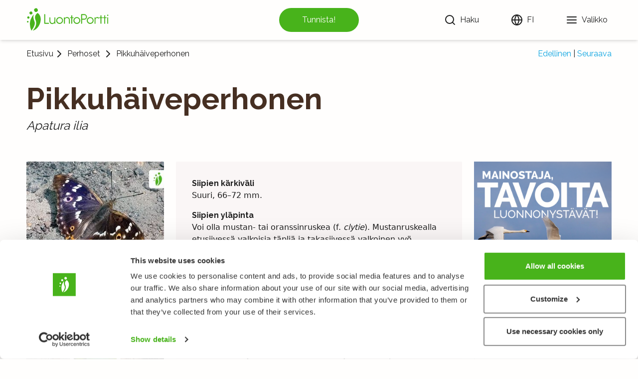

--- FILE ---
content_type: text/html; charset=utf-8
request_url: https://luontoportti.com/t/1558
body_size: 21316
content:
<!DOCTYPE html><html lang="fi"><head><title>Pikkuhäiveperhonen, Apatura ilia - Perhoset - LuontoPortti</title><meta charSet="utf-8"/><meta name="viewport" content="initial-scale=1.0, width=device-width"/><link rel="icon" href="/favicon.ico"/><link rel="icon" type="image/svg+xml" href="/favicon.svg"/><link rel="apple-touch-icon" href="/apple-touch-icon.png"/><link rel="manifest" href="/manifest.webmanifest"/><link href="https://fonts.gstatic.com" rel="preconnect"/><link rel="preconnect" href="https://images.luontoportti.com"/><link rel="dns-prefetch" href="https://images.luontoportti.com"/><link rel="preload" href="https://images.luontoportti.com/ISgtrduhy874SVCSYYp5ctgR0lcc-5jrhC8Fzjeog34/resize:fit:1920:1080/watermark:1.0:noea:-105:20:0/plain/s3://lportti-prod-images/6bea5963-6942-45a9-9d73-c7ff3b8622d3@jpeg" as="image"/><meta name="next-head-count" content="10"/><link rel="preconnect" href="https://fonts.gstatic.com" crossorigin /><link rel="preload" href="/_next/static/css/0631999dc2da25cc.css" as="style"/><link rel="stylesheet" href="/_next/static/css/0631999dc2da25cc.css" data-n-g=""/><noscript data-n-css=""></noscript><script defer="" nomodule="" src="/_next/static/chunks/polyfills-5cd94c89d3acac5f.js"></script><script src="/_next/static/chunks/webpack-9eed9a0ee862fcf1.js" defer=""></script><script src="/_next/static/chunks/framework-0a73da63deeaf067.js" defer=""></script><script src="/_next/static/chunks/main-b221f2e5e9a0fae3.js" defer=""></script><script src="/_next/static/chunks/pages/_app-7737f31402957083.js" defer=""></script><script src="/_next/static/chunks/29107295-fb0b3f32d1fbea72.js" defer=""></script><script src="/_next/static/chunks/625-bd414ea7c6d8a12f.js" defer=""></script><script src="/_next/static/chunks/940-bce281c0047665fa.js" defer=""></script><script src="/_next/static/chunks/951-fe16dfd1cfa42b88.js" defer=""></script><script src="/_next/static/chunks/pages/t/%5B...id%5D-64bb7630b25eab67.js" defer=""></script><script src="/_next/static/ClzTiNkMR9JCkPQgff2gF/_buildManifest.js" defer=""></script><script src="/_next/static/ClzTiNkMR9JCkPQgff2gF/_ssgManifest.js" defer=""></script><script src="/_next/static/ClzTiNkMR9JCkPQgff2gF/_middlewareManifest.js" defer=""></script><style data-href="https://fonts.googleapis.com/css2?family=Raleway:wght@100;400;500;700">@font-face{font-family:'Raleway';font-style:normal;font-weight:100;src:url(https://fonts.gstatic.com/s/raleway/v37/1Ptxg8zYS_SKggPN4iEgvnHyvveLxVvao4CM.woff) format('woff')}@font-face{font-family:'Raleway';font-style:normal;font-weight:400;src:url(https://fonts.gstatic.com/s/raleway/v37/1Ptxg8zYS_SKggPN4iEgvnHyvveLxVvaooCM.woff) format('woff')}@font-face{font-family:'Raleway';font-style:normal;font-weight:500;src:url(https://fonts.gstatic.com/s/raleway/v37/1Ptxg8zYS_SKggPN4iEgvnHyvveLxVvoooCM.woff) format('woff')}@font-face{font-family:'Raleway';font-style:normal;font-weight:700;src:url(https://fonts.gstatic.com/s/raleway/v37/1Ptxg8zYS_SKggPN4iEgvnHyvveLxVs9pYCM.woff) format('woff')}@font-face{font-family:'Raleway';font-style:normal;font-weight:100;src:url(https://fonts.gstatic.com/s/raleway/v37/1Ptug8zYS_SKggPNyCAIT4ttDfCmxA.woff2) format('woff2');unicode-range:U+0460-052F,U+1C80-1C8A,U+20B4,U+2DE0-2DFF,U+A640-A69F,U+FE2E-FE2F}@font-face{font-family:'Raleway';font-style:normal;font-weight:100;src:url(https://fonts.gstatic.com/s/raleway/v37/1Ptug8zYS_SKggPNyCkIT4ttDfCmxA.woff2) format('woff2');unicode-range:U+0301,U+0400-045F,U+0490-0491,U+04B0-04B1,U+2116}@font-face{font-family:'Raleway';font-style:normal;font-weight:100;src:url(https://fonts.gstatic.com/s/raleway/v37/1Ptug8zYS_SKggPNyCIIT4ttDfCmxA.woff2) format('woff2');unicode-range:U+0102-0103,U+0110-0111,U+0128-0129,U+0168-0169,U+01A0-01A1,U+01AF-01B0,U+0300-0301,U+0303-0304,U+0308-0309,U+0323,U+0329,U+1EA0-1EF9,U+20AB}@font-face{font-family:'Raleway';font-style:normal;font-weight:100;src:url(https://fonts.gstatic.com/s/raleway/v37/1Ptug8zYS_SKggPNyCMIT4ttDfCmxA.woff2) format('woff2');unicode-range:U+0100-02BA,U+02BD-02C5,U+02C7-02CC,U+02CE-02D7,U+02DD-02FF,U+0304,U+0308,U+0329,U+1D00-1DBF,U+1E00-1E9F,U+1EF2-1EFF,U+2020,U+20A0-20AB,U+20AD-20C0,U+2113,U+2C60-2C7F,U+A720-A7FF}@font-face{font-family:'Raleway';font-style:normal;font-weight:100;src:url(https://fonts.gstatic.com/s/raleway/v37/1Ptug8zYS_SKggPNyC0IT4ttDfA.woff2) format('woff2');unicode-range:U+0000-00FF,U+0131,U+0152-0153,U+02BB-02BC,U+02C6,U+02DA,U+02DC,U+0304,U+0308,U+0329,U+2000-206F,U+20AC,U+2122,U+2191,U+2193,U+2212,U+2215,U+FEFF,U+FFFD}@font-face{font-family:'Raleway';font-style:normal;font-weight:400;src:url(https://fonts.gstatic.com/s/raleway/v37/1Ptug8zYS_SKggPNyCAIT4ttDfCmxA.woff2) format('woff2');unicode-range:U+0460-052F,U+1C80-1C8A,U+20B4,U+2DE0-2DFF,U+A640-A69F,U+FE2E-FE2F}@font-face{font-family:'Raleway';font-style:normal;font-weight:400;src:url(https://fonts.gstatic.com/s/raleway/v37/1Ptug8zYS_SKggPNyCkIT4ttDfCmxA.woff2) format('woff2');unicode-range:U+0301,U+0400-045F,U+0490-0491,U+04B0-04B1,U+2116}@font-face{font-family:'Raleway';font-style:normal;font-weight:400;src:url(https://fonts.gstatic.com/s/raleway/v37/1Ptug8zYS_SKggPNyCIIT4ttDfCmxA.woff2) format('woff2');unicode-range:U+0102-0103,U+0110-0111,U+0128-0129,U+0168-0169,U+01A0-01A1,U+01AF-01B0,U+0300-0301,U+0303-0304,U+0308-0309,U+0323,U+0329,U+1EA0-1EF9,U+20AB}@font-face{font-family:'Raleway';font-style:normal;font-weight:400;src:url(https://fonts.gstatic.com/s/raleway/v37/1Ptug8zYS_SKggPNyCMIT4ttDfCmxA.woff2) format('woff2');unicode-range:U+0100-02BA,U+02BD-02C5,U+02C7-02CC,U+02CE-02D7,U+02DD-02FF,U+0304,U+0308,U+0329,U+1D00-1DBF,U+1E00-1E9F,U+1EF2-1EFF,U+2020,U+20A0-20AB,U+20AD-20C0,U+2113,U+2C60-2C7F,U+A720-A7FF}@font-face{font-family:'Raleway';font-style:normal;font-weight:400;src:url(https://fonts.gstatic.com/s/raleway/v37/1Ptug8zYS_SKggPNyC0IT4ttDfA.woff2) format('woff2');unicode-range:U+0000-00FF,U+0131,U+0152-0153,U+02BB-02BC,U+02C6,U+02DA,U+02DC,U+0304,U+0308,U+0329,U+2000-206F,U+20AC,U+2122,U+2191,U+2193,U+2212,U+2215,U+FEFF,U+FFFD}@font-face{font-family:'Raleway';font-style:normal;font-weight:500;src:url(https://fonts.gstatic.com/s/raleway/v37/1Ptug8zYS_SKggPNyCAIT4ttDfCmxA.woff2) format('woff2');unicode-range:U+0460-052F,U+1C80-1C8A,U+20B4,U+2DE0-2DFF,U+A640-A69F,U+FE2E-FE2F}@font-face{font-family:'Raleway';font-style:normal;font-weight:500;src:url(https://fonts.gstatic.com/s/raleway/v37/1Ptug8zYS_SKggPNyCkIT4ttDfCmxA.woff2) format('woff2');unicode-range:U+0301,U+0400-045F,U+0490-0491,U+04B0-04B1,U+2116}@font-face{font-family:'Raleway';font-style:normal;font-weight:500;src:url(https://fonts.gstatic.com/s/raleway/v37/1Ptug8zYS_SKggPNyCIIT4ttDfCmxA.woff2) format('woff2');unicode-range:U+0102-0103,U+0110-0111,U+0128-0129,U+0168-0169,U+01A0-01A1,U+01AF-01B0,U+0300-0301,U+0303-0304,U+0308-0309,U+0323,U+0329,U+1EA0-1EF9,U+20AB}@font-face{font-family:'Raleway';font-style:normal;font-weight:500;src:url(https://fonts.gstatic.com/s/raleway/v37/1Ptug8zYS_SKggPNyCMIT4ttDfCmxA.woff2) format('woff2');unicode-range:U+0100-02BA,U+02BD-02C5,U+02C7-02CC,U+02CE-02D7,U+02DD-02FF,U+0304,U+0308,U+0329,U+1D00-1DBF,U+1E00-1E9F,U+1EF2-1EFF,U+2020,U+20A0-20AB,U+20AD-20C0,U+2113,U+2C60-2C7F,U+A720-A7FF}@font-face{font-family:'Raleway';font-style:normal;font-weight:500;src:url(https://fonts.gstatic.com/s/raleway/v37/1Ptug8zYS_SKggPNyC0IT4ttDfA.woff2) format('woff2');unicode-range:U+0000-00FF,U+0131,U+0152-0153,U+02BB-02BC,U+02C6,U+02DA,U+02DC,U+0304,U+0308,U+0329,U+2000-206F,U+20AC,U+2122,U+2191,U+2193,U+2212,U+2215,U+FEFF,U+FFFD}@font-face{font-family:'Raleway';font-style:normal;font-weight:700;src:url(https://fonts.gstatic.com/s/raleway/v37/1Ptug8zYS_SKggPNyCAIT4ttDfCmxA.woff2) format('woff2');unicode-range:U+0460-052F,U+1C80-1C8A,U+20B4,U+2DE0-2DFF,U+A640-A69F,U+FE2E-FE2F}@font-face{font-family:'Raleway';font-style:normal;font-weight:700;src:url(https://fonts.gstatic.com/s/raleway/v37/1Ptug8zYS_SKggPNyCkIT4ttDfCmxA.woff2) format('woff2');unicode-range:U+0301,U+0400-045F,U+0490-0491,U+04B0-04B1,U+2116}@font-face{font-family:'Raleway';font-style:normal;font-weight:700;src:url(https://fonts.gstatic.com/s/raleway/v37/1Ptug8zYS_SKggPNyCIIT4ttDfCmxA.woff2) format('woff2');unicode-range:U+0102-0103,U+0110-0111,U+0128-0129,U+0168-0169,U+01A0-01A1,U+01AF-01B0,U+0300-0301,U+0303-0304,U+0308-0309,U+0323,U+0329,U+1EA0-1EF9,U+20AB}@font-face{font-family:'Raleway';font-style:normal;font-weight:700;src:url(https://fonts.gstatic.com/s/raleway/v37/1Ptug8zYS_SKggPNyCMIT4ttDfCmxA.woff2) format('woff2');unicode-range:U+0100-02BA,U+02BD-02C5,U+02C7-02CC,U+02CE-02D7,U+02DD-02FF,U+0304,U+0308,U+0329,U+1D00-1DBF,U+1E00-1E9F,U+1EF2-1EFF,U+2020,U+20A0-20AB,U+20AD-20C0,U+2113,U+2C60-2C7F,U+A720-A7FF}@font-face{font-family:'Raleway';font-style:normal;font-weight:700;src:url(https://fonts.gstatic.com/s/raleway/v37/1Ptug8zYS_SKggPNyC0IT4ttDfA.woff2) format('woff2');unicode-range:U+0000-00FF,U+0131,U+0152-0153,U+02BB-02BC,U+02C6,U+02DA,U+02DC,U+0304,U+0308,U+0329,U+2000-206F,U+20AC,U+2122,U+2191,U+2193,U+2212,U+2215,U+FEFF,U+FFFD}</style></head><body><div id="__next" data-reactroot=""><div class="w-screen"><header class="header"><nav class="navigation"><div class="logocontainer mr-2"><a aria-label="Etusivu" href="/"><svg id="symbol_svg__Layer_1" xmlns="http://www.w3.org/2000/svg" xmlns:xlink="http://www.w3.org/1999/xlink" x="0" y="0" viewBox="0 0 141.732 141.732" xml:space="preserve"><style>.symbol_svg__st0{clip-path:url(#symbol_svg__SVGID_2_);fill:#48b31b}</style><g><defs><path id="symbol_svg__SVGID_1_" d="M0 0h141.732v141.732H0z"></path></defs><clipPath id="symbol_svg__SVGID_2_"><use xlink:href="#symbol_svg__SVGID_1_" overflow="visible"></use></clipPath><path class="symbol_svg__st0" d="M79.619 74.066c13.462 31.444-16.458 58.665-16.458 58.665 27.986-5.587 45.399-37.87 45.397-62.685 0-25.192-17.535-34.865-17.535-34.865S68.379 47.816 79.619 74.066M91.046 14.627c2.643 5.067.732 11.275-4.302 13.844-5.04 2.583-11.259.571-13.908-4.492-2.656-5.065-.741-11.255 4.288-13.855 5.02-2.584 11.253-.567 13.922 4.503M61.381 31.667c2.123 4.084.573 9.088-3.485 11.151-4.058 2.065-9.068.44-11.194-3.634-2.135-4.089-.585-9.073 3.475-11.161 4.042-2.072 9.065-.442 11.204 3.644M44.916 57.428c1.601 3.101.41 6.89-2.671 8.446-3.085 1.566-6.877.313-8.487-2.78-1.609-3.104-.425-6.884 2.658-8.458 3.077-1.569 6.883-.32 8.5 2.792M39.928 81.633c1.09 2.124.262 4.697-1.845 5.748-2.111 1.054-4.696.194-5.782-1.925-1.084-2.122-.258-4.696 1.85-5.753 2.105-1.062 4.693-.19 5.777 1.93"></path><path class="symbol_svg__st0" d="M56.197 132.732S81.09 102.627 74.46 84.677c-6.553-17.75-9.096-27.088-4.57-42.385C48.523 68.546 48.216 84.63 48.216 97.561c0 20.24 7.91 34.923 7.981 35.171"></path></g></svg></a></div><button tabindex="-1" aria-disabled="true" type="button" class="speciesidentify"><span>Tunnista!</span></button><div class="linkscontainer"><div class="searchcontainer"><button type="button" class="searchbutton" aria-label="Haku"><svg xmlns="http://www.w3.org/2000/svg" width="24" height="24" viewBox="0 0 24 24" fill="none" stroke="currentColor" stroke-width="2" stroke-linecap="round" stroke-linejoin="round"><circle cx="11" cy="11" r="8"></circle><line x1="21" y1="21" x2="16.65" y2="16.65"></line></svg> <div class="hidden md:block ml-2">Haku</div></button></div><div class="langmenu"><button type="button" aria-label="Vaihda kieltä" class="headerlink"><svg xmlns="http://www.w3.org/2000/svg" width="24" height="24" viewBox="0 0 24 24" fill="none" stroke="currentColor" stroke-width="2" stroke-linecap="round" stroke-linejoin="round"><circle cx="12" cy="12" r="10"></circle><line x1="2" y1="12" x2="22" y2="12"></line><path d="M12 2a15.3 15.3 0 0 1 4 10 15.3 15.3 0 0 1-4 10 15.3 15.3 0 0 1-4-10 15.3 15.3 0 0 1 4-10z"></path></svg> <div class="hidden md:block ml-2">FI</div></button></div><button type="button" aria-label="Valikko" class="headerlink"><svg xmlns="http://www.w3.org/2000/svg" width="24" height="24" viewBox="0 0 24 24" fill="none" stroke="currentColor" stroke-width="2" stroke-linecap="round" stroke-linejoin="round"><line x1="3" y1="12" x2="21" y2="12"></line><line x1="3" y1="6" x2="21" y2="6"></line><line x1="3" y1="18" x2="21" y2="18"></line></svg> <div class="hidden md:block ml-2">Valikko</div></button></div></nav></header><div class="layoutcontainer"><div class="singletaxonomy"><div class="breadcrumbs"><div class="hierarchy"><a href="/">Etusivu</a><svg xmlns="http://www.w3.org/2000/svg" width="24" height="24" viewBox="0 0 24 24" fill="none" stroke="currentColor" stroke-width="2" stroke-linecap="round" stroke-linejoin="round"><polyline points="9 18 15 12 9 6"></polyline></svg><div class="flex flex-col md:px-1 leading-4 text-center"><a href="/c/5">Perhoset</a></div><svg xmlns="http://www.w3.org/2000/svg" width="24" height="24" viewBox="0 0 24 24" fill="none" stroke="currentColor" stroke-width="2" stroke-linecap="round" stroke-linejoin="round"><polyline points="9 18 15 12 9 6"></polyline></svg><span class="overflow-hidden overflow-ellipsis px-1">Pikkuhäiveperhonen</span></div><div class="nextprev"><a href="/t/1526">Edellinen</a><span class="mx-1 text-lp-black">|</span><a href="/t/792">Seuraava</a></div></div><div class="speciesheader"><div class="names"><h1>Pikkuhäiveperhonen</h1><span class="latinname italic">Apatura ilia</span><div id="fungusedibility" class="mt-2"></div></div></div><div class="singlespecies columns"><div class="left"><div class="pictures"><button type="button" class="mainpicture"><div class="w-full"><img src="https://images.luontoportti.com/ISgtrduhy874SVCSYYp5ctgR0lcc-5jrhC8Fzjeog34/resize:fit:1920:1080/watermark:1.0:noea:-105:20:0/plain/s3://lportti-prod-images/6bea5963-6942-45a9-9d73-c7ff3b8622d3@jpeg" alt="" title="" width="320" height="240"/></div></button><div class="picgrid"><button type="button"><div class="picgridinner"></div></button><button type="button"><div class="picgridinner"></div></button><button type="button"><div class="picgridinner"></div></button><button type="button"><div class="picgridinner"></div></button><button type="button"><div class="picgridinner"></div></button><button type="button"><div class="picgridinner"></div></button><button type="button"><div class="picgridinner"></div></button><button type="button"><div class="picgridinner"></div></button><button type="button"><div class="picgridinner"></div></button><button type="button"><div class="picgridinner"></div></button></div></div><div class="copyrights">© <!-- -->Tekijänoikeus<!-- -->:<!-- --> <span></span></div><ins class="adsbygoogle  ad-taxonomy-3" data-ad-client="ca-pub-6574582392206156" data-ad-slot="6940772040" data-ad-format="rectangle" data-full-width-responsive="false"> </ins><a href="https://luontoportti.com/p/mediakortti" target="_self" rel="" title="Katso tietoa mainosvaihtoehdoista mediakortistamme" class="ownad "><img class="banner" src="/images/sb-banner-2025-11B-2x.png" width="342" height="266" loading="lazy" alt=""/></a><a href="https://luontoportti.com/p/kuinka-tunnistaa-lajeja-helposti" target="_self" rel="" title="Opi tunnistamaan lajeja helposti LuontoPortin avulla" class="ownad "><img class="banner" src="/images/sb-banner-2025-09A-2x.jpg" width="342" height="285" loading="lazy" alt=""/></a></div><div class="middle"><div class="articlecontainer"><ins class="adsbygoogle  ad-taxonomy-4" data-ad-client="ca-pub-6574582392206156" data-ad-slot="2046025246" data-ad-format="rectangle" data-full-width-responsive="false"> </ins><div class="moregenus"><div class="speciesgrid"></div></div></div></div><div class="right"><div class="lp-taxonomy-tree lg:-mr-10 xl:-mr-4 2xl:-mr-4"><div class="top"><h3 class="title">Taksonomia</h3><button type="button" class="button"><svg xmlns="http://www.w3.org/2000/svg" width="24" height="24" viewBox="0 0 24 24" fill="none" stroke="currentColor" stroke-width="2" stroke-linecap="round" stroke-linejoin="round"><polyline points="6 9 12 15 18 9"></polyline></svg></button></div><div class="rows"><div class="row"><div style="min-width:72px" class="left"></div><div class="right"><h4 class="ranktitle">Lahko</h4><a class="link" href="/t/787">Perhoset - Lepidoptera</a></div></div><div class="row"><div style="min-width:84px" class="left"></div><div class="right"><h4 class="ranktitle">Heimo</h4><a class="link" href="/t/807">Täpläperhoset - Nymphalidae</a></div></div><div class="row -hasarticle"><div style="min-width:96px" class="left"></div><div class="right"><h4 class="ranktitle">Alaheimo</h4><a class="link" href="/t/1554">Häiveperhoset - Apaturinae</a><svg xmlns="http://www.w3.org/2000/svg" width="24" height="24" viewBox="0 0 24 24" fill="none" stroke="currentColor" stroke-width="2" stroke-linecap="round" stroke-linejoin="round" class="alertcircle"><circle cx="12" cy="12" r="10"></circle><line x1="12" y1="8" x2="12" y2="12"></line><line x1="12" y1="16" x2="12.01" y2="16"></line></svg></div></div><div class="row"><div style="min-width:108px" class="left"></div><div class="right"><h4 class="ranktitle">Suku</h4><a class="link" href="/t/1555">Apatura</a></div></div><div class="row -selected -last -hasarticle"><div style="min-width:120px" class="left"></div><div class="right"><h4 class="ranktitle">Laji</h4><a class="link" href="/t/1558">Pikkuhäiveperhonen - Apatura ilia</a></div></div></div></div><ins class="adsbygoogle -fallback ad-taxonomy-1" data-ad-client="ca-pub-6574582392206156" data-ad-slot="4569759577" data-ad-format="rectangle" data-full-width-responsive="false"><div class="fallback"><a href="https://holvi.com/shop/naturegate/" target="_self" rel="" title="Tutustu LuontoPortin verkkokaupan valikoimaan" class=""><img class="banner" srcSet="/images/sb-placeholder-banner-A-2022-07@1x.png, /images/sb-placeholder-banner-A-2022-07@2x.png 2x" src="/images/sb-placeholder-banner-A-2022-07@2x.png" width="342" height="280" loading="lazy" alt=""/></a></div></ins><div class="distributionmapwidget"><div id="distributionmap" class="lpsvgcontainer"><svg xmlns="http://www.w3.org/2000/svg" viewBox="0 0 493.27 870.4" class="max-h-96"><g id="map_svg__vain-ulkorajat"><path d="M497 721.53l-16 22.2-10.37 15c-11.11 19.76-3.68 11.69-21.78 25.4-9.4 3.29-7.76 12.51-11.31 17.76-14.35 1.23-18.72 19.29-28.88 27.69-7.9 8.58-5.27 21.88-15.09 29.43-7.07 9.66-19.75 4.19-29.51 6.17-15.24 1.39-24.19 16.36-39.54 19.31-46-1.75-89.11 24.46-135.8 22.14l-1.06 1.42-1 1.38c-3.78 4.61-10.05 7.45-23.71 5.72-21 3.84-41.41-9.95-61.4-5.17-26.5 6.76-37.16-39-50.58-56C34.55 775 152.6 844.25 130 689c-7.27-60.42-34.59-103 45.56-119.7 10.12 1.61 15-9.46 19.83-16.38 10-24.45 31.61-14 35-41.52 8-12 25.65-10.25 31.27-23.87 11-36.82 19.95-77.29 7.46-114.55-2.43-7.33-12.11-10.07-7.59-20.48.09-5-.94-8.32 3-12 7.32-5.68 3.06-16.65 7.54-22.9 6.67-10.22-19.49-30.71-7.55-40.8 5.32-.32 3.68-5.27 3.06-9.29-.94-14.62-16.58 4-4.83-19.4-6-39.43 15.06-7.78-5.07-44.14-8.28.62-1.13-13.8-10.32-16.28-5.18-6.35-13.28-11-20.82-13.16-3.09 0-6.3.27-5.56-4.53-11.94-10.36-21.21-25.12-31.3-36.43 4.87-8.07-8.58-7.94-6.54-13.46 3.84-7.09 8.8 5.93 12.8 3.83.82-1.2 2.78-2 1.68-4.47-8.35-14.79 12.39-20.77 19.17-8.08C222.2 124 229.91 136.15 233 149.5c0 3.13-.79 6.17 4.51 4 15.85 6.65 17.46 12.5 32.44 4.7 4.53-2.17 5.29-14.27 11.57-8.72 15.73 9.76 22.4 16.88 25.84 22.46h0c18-14.81-1.23-18.73 25.31-30.06 5.24-9.63-1-21.36 2.33-31.89 4.69-5.12 1.94-11.76 3.83-17.57 1-3.4 4.92-5.28 2.31-9.5-1.18-6.88 14-12.63 15-22.4 2.72-5.87 12.56-2.39 17.05.22C382 58.81 387 45 398 46.59c.88 9.66 9.38 12.78 12.75 20.89 6 7 21.51 4.88 24.33 16 13.33 17.83-13 27.18-9.54 44 9.76 7.18-18.43 13.44-8.05 18.49 17-1.42-.92 22-2.44 29.55C419 194 421.46 206 441.43 211.13c9.34 8.28 9.95 24.38 22.15 30.25 8.86 10.72-5.92 23.37-9.92 33.19-5.92 13.77-22.71 29.49-12.05 44.84 7.37 12.88 54.16 91.77 26.44 91.67-8 3.85 8.32 8.39-2.28 12.71h0c4.77 11.07-11 23.85 3.22 23.74 2 .56 4.06.88 2.18 4.07.24 4.85.83 6.74-5.12 7.48-6.39 4.75-2.74 24 5.95 24 2.86-.17 5.9-.53 8.5.95-2.95 5.32 5.39 10.19-.52 14-5.4 4.69 2.48 9.7.74 15.58 1.87 5.75 12.1 7.69 16.15 12.6 6.7 14.73-2.24 35.42-15.86 43.71l-.54.34h0c10.27 3.6 10.87 15.24 23.55 22.66 72.17 37.44 23.69 80.7-7 128.66" transform="translate(-48.85 -45.96)" fill="none" stroke="#1f1f1f" stroke-miterlimit="10"></path></g><g id="map_svg__ident_ahvenanmaa"><path d="M126.59 856.58c7 37.21 15.69 6.72.91 54.42v.24c-8.73-1.92-17.38-3.29-25.95-1.24-26.5 6.76-37.16-39-50.58-56-9.55-46.06 26.61-41.74 53.93-60.9 24.53 25.9 37.42 18.48 21.69 63.48z" transform="translate(-48.85 -45.96)" fill="none" stroke="#1f1f1f" stroke-miterlimit="10"></path><text id="map_svg__help_ahvenanmaa" transform="translate(34.77 820.47)" font-size="24" font-family="Raleway-Regular, Raleway">1</text></g><g id="map_svg__ident_varsinais-suomi"><path d="M274.52 833.49c.69 1.65 2.05 3.19-1 4.07-6.12 2.5 7.52 14.41-3 16.22-4.05-.34-7.82 7-9.18.77-3.15-6.89-3.47 6.9-7.88 5.37-6.9.54-2 10-9.5 7.15-2.91-.46-4.42.75-3 3.93 2.62 7-16.09 3.27-19.46 5-5.1 5.45-10.19 9.92-17.7 10-10 4.59-11.28 13.66-15.26 20.56-3.58 6.2-9.36 10.66-25.67 8.59-12 2.19-23.81-1.37-35.45-3.93v-.24c14.78-47.7 6.06-17.21-.91-54.42 15.73-45 2.84-37.62-21.74-63.44a58 58 0 0016.44-17.28h.06c25.22-.37 27.62 19.82 34.14 10.61 5.95-7.23 11.34 10.18 16 12.87 5-.83 5.67 3.23 6.93 6.17 8.8 18 14.48-6.88 23.58 4.47 4.66 8.66 9.57 9.44 13.81 4 2.09 5.9 4.11 15.61 12.34 14a1.06 1.06 0 011.22 1.31c-1.92 7.9 9.74 9.86 14.11 7.2-.76-3.24 3.45-5.12 2.83-7.46-1.5-5.57 3.75-4.07 4.62-3.79 4.15-.37 9.72 8.24 12 4.7 1.25-2.65 2.78-1 3 .06 1.05 6 5 3.14 7.92 1.81.23.56.47 1.11.75 1.7z" transform="translate(-48.85 -45.96)" fill="none" stroke="#1f1f1f" stroke-miterlimit="10"></path><text id="map_svg__help_varsinais-suomi" transform="translate(119.39 812.68)" font-size="24" font-family="Raleway-Regular, Raleway">2</text></g><g id="map_svg__ident_uusimaa"><path d="M361.64 813.45c4 4.23 6.18 11.11.89 13.1-.37 11.23 5 25.66 4.09 38.29a21.65 21.65 0 00-2.58.36c-15.24 1.39-24.19 16.36-39.54 19.31-46-1.75-89.11 24.46-135.8 22.14l-.13-.07c4-6.9 5.22-16 15.26-20.56 7.51-.07 12.6-4.54 17.7-10 3.37-1.76 22.08 2 19.46-5-1.42-3.18.09-4.39 3-3.93 7.53 2.88 2.6-6.61 9.5-7.15 4.41 1.53 4.73-12.26 7.88-5.37 1.36 6.23 5.13-1.11 9.18-.77 10.49-1.81-3.15-13.72 3-16.22 3.05-.88 1.69-2.42 1-4.07-.28-.59-.52-1.14-.72-1.66-5.53-14.21 18.29-1.86 21.7-11.33.57-2.81 3.12-13.48 6.45-6.3 4.51 8 11 2.1 5.1-3.28.84-2.23 5.27-4.1 8-2.95 5.06 2.7-.43-6.15 4.55-4.23 7.9 5.48 7.4-.11 13.48 2.48 4.49 5.4-3.83 1.48 6.88 10.28.3 3.62 7.89 3.57 7.16-.52 1.52-4.74 4.55 1.55 7.45-5.92a5.78 5.78 0 012.92.42 12 12 0 014.12 2.95z" transform="translate(-48.85 -45.96)" fill="none" stroke="#1f1f1f" stroke-miterlimit="10"></path><text id="map_svg__help_uusimaa" transform="translate(257.2 815.94)" font-size="24" font-family="Raleway-Regular, Raleway">3</text></g><g id="map_svg__ident_etela-karjala"><path d="M422.81 811.34c-4.73 6.06-8.57 13.63-14.17 18.26-7.9 8.58-5.27 21.88-15.09 29.43-6.46 8.83-17.61 5-26.93 5.81.91-12.63-4.46-27.06-4.09-38.29 5.29-2 3.15-8.87-.89-13.1 4.61-1.67 9.91-2 12.48-7.39 8.39-6.77 15 11.09 23.88 9 9.89-2.56 15-12.26 24.81-3.72z" transform="translate(-48.85 -45.96)" fill="none" stroke="#1f1f1f" stroke-miterlimit="10"></path><g id="map_svg__help_etala-karjala"><text transform="translate(328.45 796.63)" font-size="24" font-family="Raleway-Regular, Raleway">4</text></g></g><g id="map_svg__ident_satakunta"><path d="M232.36 697.64A6.44 6.44 0 01230 701c-1.7 1.34-3.23 2.44-.18 4.69 4.25 2.63-4.61 9.58.21 11.64 14.1 12.85 7 7.25 3.64 23.62-.26 10.08-14.66 19.38-9.77 29.12-.73 9.23-1.11 6.73 1.55 14.42-7.47 6.27-1.69 3.73-4.22 9.58-1.2 1.76 3.19 5.28.76 6.9-2 2.49-10.5 2.27-3.57 8.57a24.8 24.8 0 01-2.64 4.4c-4.24 5.48-9.15 4.7-13.81-4-9.1-11.35-14.78 13.57-23.58-4.47-1.26-2.94-2-7-6.93-6.17-4.65-2.69-10-20.1-16-12.87-6.52 9.21-8.92-11-34.14-10.61h-.06c8.33-13.5 13.21-33.53 11.07-65 17.34 3.91 21.85-8.67 33.63-4.89 13.87 5.82 11.72 2.72 21.11-5 6.11-1.4 13.23-8.54 14.7-15.12a.93.93 0 011.66-.41c7 5.68 16.14 1.37 23.86-1 1.02 4.66 6.08 9 5.07 13.24z" transform="translate(-48.85 -45.96)" fill="none" stroke="#1f1f1f" stroke-miterlimit="10"></path><text id="map_svg__help_satakunta" transform="translate(119.69 716.21)" font-size="24" font-family="Raleway-Regular, Raleway">5</text></g><g id="map_svg__ident_etela-hame"><path d="M360.91 783.75c1.12 3-2 11.17-5.07 13-4.92 3.54 2.9 4 3.05 6.63-.76 2.38 1.43 5-1.43 7.12a5.78 5.78 0 00-2.92-.42c-2.9 7.47-5.93 1.18-7.45 5.92.73 4.09-6.86 4.14-7.16.52-10.71-8.8-2.39-4.88-6.88-10.28-6.08-2.59-5.58 3-13.48-2.48-5-1.92.51 6.93-4.55 4.23-2.7-1.15-7.13.72-8 2.95 5.91 5.38-.59 11.24-5.1 3.28-3.33-7.18-5.88 3.49-6.45 6.3-3.41 9.47-27.23-2.88-21.7 11.33-2.91 1.33-6.87 4.15-7.92-1.81-.18-1.07-1.71-2.71-3-.06-2.28 3.54-7.85-5.07-12-4.7-.87-.28-6.12-1.78-4.62 3.79.62 2.34-3.59 4.22-2.83 7.46-4.37 2.66-16 .7-14.11-7.2a1.06 1.06 0 00-1.22-1.31c-8.23 1.58-10.25-8.13-12.34-14a24.8 24.8 0 002.64-4.4c-6.93-6.3 1.57-6.08 3.57-8.57 2.43-1.62-2-5.14-.76-6.9 2.53-5.85-3.25-3.31 4.22-9.58-2.66-7.69-2.28-5.19-1.55-14.42-4.89-9.74 9.51-19 9.77-29.12 3.38-16.37 10.46-10.77-3.64-23.62-4.82-2.06 4-9-.21-11.64-3.05-2.25-1.52-3.35.18-4.69a6.44 6.44 0 002.34-3.39c12.31 13.38 10.41 5.76 21.43 4a1.52 1.52 0 001.27-1.42c.19-6.09 4.13-4.68 8.77-6 5.11-4.19 2.49 11 9.39 4.38 7.71-4.89 5.91 14.85 11.71 13.16 7.5-.14.15-7.9 7.64-13.52 4.61.21 15.72 8.9 15.14-1 2.29-5.55 8.81-.77 11.51 2.33 7.21.77 5.39 6.15 6 11.19.75 1.3 3 2.2 5.66 2.66.15 1.24 1.75 4.16.34 5.49-3.1 3-5.45 14.69-1.6 15.2 6.8 1.68 9.11 10.37 15.94 12.22l-.06.21c-4 16.14-4.72 18 7 28.86 7.25-1.84 4.27 6.82 8.48 8.3z" transform="translate(-48.85 -45.96)" fill="none" stroke="#1f1f1f" stroke-miterlimit="10"></path><text id="map_svg__help_etala-hame" transform="translate(221.49 732.58)" font-size="24" font-family="Raleway-Regular, Raleway">6</text></g><g id="map_svg__ident_etela-savo"><path d="M345.56 746.29c-6.83-1.85-9.14-10.54-15.94-12.22-3.85-.51-1.5-12.24 1.6-15.2 1.41-1.33-.19-4.25-.34-5.49 6.56 1.14 15.8-.31 12.64-4.89-4.46-2.37 1.52-10 6-10.09 2.8-.2 2.62-5.61 6.1-3.06 1.48.54 2.28.53 2.7.17 5.94 4 5.62 12 10 16.5 8.78 4.61 16 22.52 18.3 1 1.39-2 12.84.35 15 2.92 2.14 3.1 11.95-10.76 10.11-14.53-2.48-5.09 8.14-2.58 10.45-6.84 5.25-1.1 9.89 11 13.92 5 17.29-9.19 12.79 16.38 29.65 1.76.92 3.72 2.19 7.16 4.72 9.83 5.11 1.11 1.52 7.11 4.13 10.25 2.95 3.56 1.54 13.86 1.49 14.39h0c-11.73 8.41-21.12 18.66-10.25 31.2l.28.14c-4.69 9.09-2.49 5.8-17.24 17-9.4 3.29-7.76 12.51-11.31 17.76-6.44.55-10.87 4.49-14.71 9.43C413 802.8 407.89 812.5 398 815c-8.85 2.12-15.49-15.74-23.88-9-2.57 5.37-7.87 5.72-12.48 7.39a12 12 0 00-4.18-3c2.86-2.1.67-4.74 1.43-7.12-.15-2.6-8-3.09-3.05-6.63 3.08-1.81 6.19-10 5.07-13-4.21-1.48-1.23-10.14-8.44-8.39-11.69-10.91-11-12.72-7-28.86z" transform="translate(-48.85 -45.96)" fill="none" stroke="#1f1f1f" stroke-miterlimit="10"></path><text id="map_svg__help_etela-savo" transform="translate(348.57 725.08)" font-size="24" font-family="Raleway-Regular, Raleway">7</text></g><g id="map_svg__ident_laatokan-karjala"><path d="M476 735.84h0c7.67-5.52 16.34-10.24 21-14.31l-16 22.2-10.37 15c-2.06 3.66-3.48 6.36-4.54 8.43l-.28-.14c-10.89-12.52-1.5-22.77 10.19-31.18z" transform="translate(-48.85 -45.96)" fill="none" stroke="#1f1f1f" stroke-miterlimit="10"></path><g id="map_svg__help_laatokan-karjala"><text transform="translate(439.33 716.79)" font-size="24" font-family="Raleway-Regular, Raleway">8</text></g></g><g id="map_svg__ident_etela-pohjanmaa"><path d="M257.15 653.42c3.66 14.84-11.92 30.16-25.69 25a2 2 0 00-3 .66 6.26 6.26 0 00-1.18 5.34c-7.72 2.38-16.88 6.69-23.86 1a.93.93 0 00-1.66.41c-1.47 6.58-8.59 13.72-14.7 15.12-9.39 7.73-7.24 10.83-21.11 5-11.78-3.78-16.29 8.8-33.63 4.89-.46-6.76-1.25-14-2.39-21.9-7.24-60.21-34.4-102.74 44.72-119.52 9.07 10 14.17 28.09 28.84 30.35 11 4.13 9.78 26.28 23 25.73 13.36.03 19.37 23.15 30.66 27.92z" transform="translate(-48.85 -45.96)" fill="none" stroke="#1f1f1f" stroke-miterlimit="10"></path><g id="map_svg__help_etela-pohjanmaa"><text transform="translate(114.6 612.2)" font-size="24" font-family="Raleway-Regular, Raleway">9</text></g></g><g id="map_svg__ident_pohjois-hame"><path d="M366.51 650.49c4.26 7.38 2.84 14.43.75 22 1.18 7.15-6 6.06-6.26 14.6-3.93 2.24-1.31 7.21-2.7 8.39-.42.36-1.22.37-2.7-.17-3.48-2.55-3.3 2.86-6.1 3.06-4.46.07-10.44 7.72-6 10.09 3.16 4.58-6.08 6-12.64 4.89-2.68-.46-4.91-1.36-5.66-2.66-.61-5 1.21-10.42-6-11.19-2.7-3.1-9.22-7.88-11.51-2.33.58 9.91-10.53 1.22-15.14 1-7.49 5.62-.14 13.38-7.64 13.52-5.8 1.69-4-18.05-11.71-13.16-6.9 6.6-4.28-8.57-9.39-4.38-4.64 1.33-8.58-.08-8.77 6a1.52 1.52 0 01-1.27 1.42c-11 1.78-9.12 9.4-21.43-4 1-4.24-4.05-8.58-5-13.18a6.26 6.26 0 011.18-5.34 2 2 0 013-.66c13.77 5.12 29.35-10.2 25.69-25a11 11 0 009.18-.29c1-2.73 3.82.89 5.64 1.93 11.3 6.23-5.7-16.8 1.53-29.6.16-13.35 18.59 2.95 16.21-18.91-1.9-11.46 12.27-10 13.41-20 3.54-10 11.85 4.47 18.38 3.42s9.29 10.73 15.35 6.8a4.32 4.32 0 013.65-.27c7.35 2.87 10.4 26.67 15.07 31.46 2.95 2.78 1 4-.05 5.3a1.51 1.51 0 00.34 2.2c4.35 3.09.24 11.47 6.64 11.95 2.37-.01 3.15 1.31 3.95 3.11z" transform="translate(-48.85 -45.96)" fill="none" stroke="#1f1f1f" stroke-miterlimit="10"></path><g id="map_svg__help_pohjois-hame"><text transform="translate(253.81 617.8)" font-size="24" font-family="Raleway-Regular, Raleway">10</text></g></g><g id="map_svg__ident_pohjois-savo" data-name="ident_pohjois-hame"><path d="M459.43 682c4.15 5.54 4.67 12.86 6.28 19.34-16.86 14.62-12.36-11-29.65-1.76-4 6-8.67-6.14-13.92-5-2.31 4.26-12.93 1.75-10.45 6.84 1.84 3.77-8 17.63-10.11 14.53-2.15-2.57-13.6-4.93-15-2.92-2.25 21.51-9.52 3.6-18.3-1-4.37-4.52-4.05-12.48-10-16.5 1.39-1.18-1.23-6.15 2.7-8.39.27-8.54 7.44-7.45 6.26-14.6 2.09-7.6 3.51-14.65-.75-22-.8-1.8-1.58-3.12-4-3.09-6.4-.48-2.29-8.86-6.64-11.95a1.51 1.51 0 01-.34-2.2c1.08-1.27 3-2.52.05-5.3-4.67-4.79-7.72-28.59-15.07-31.46 2-3.7-.14-9.92 4.84-12.77-5-20.72 5.64-31.05 20.2-33.14 17.19-2.48 39.89 6.52 49 23.41-7.31 6.61-2.47 14-1.08 21.49-1.51 4.8-1.49 5 3.57 6 3.65 1.38 2.35 7 6.09 1.11 3-.05 3 5.39 1.79 6.76-8.82 7.77 2.24 16.92 1.9 26.16.93 4.77 8.94 6.25 9.83 11.4 3 4.63-6.66 5.26-1.12 9.59 4.56 7.48 16.37 13.15 16.46 22-.22 7.04 5.91-.31 7.46 3.45z" transform="translate(-48.85 -45.96)" fill="none" stroke="#1f1f1f" stroke-miterlimit="10"></path><g id="map_svg__help_pohjois-savo" data-name="help_pohjois-hame"><text transform="translate(332.92 598.56)" font-size="24" font-family="Raleway-Regular, Raleway">11</text></g></g><g id="map_svg__ident_pohjois-karjala"><path d="M504 592.87c72.17 37.44 23.69 80.7-7 128.66-4.64 4.07-13.31 8.79-21 14.31.05-.53 1.46-10.83-1.49-14.39-2.61-3.14 1-9.14-4.13-10.25-2.53-2.67-3.8-6.11-4.72-9.83-1.61-6.48-2.13-13.8-6.28-19.34-1.55-3.79-7.68 3.56-7.48-3.53-.09-8.84-11.9-14.51-16.46-22-5.54-4.33 4.09-5 1.12-9.59-.89-5.15-8.9-6.63-9.83-11.4.34-9.24-10.72-18.39-1.9-26.16 1.2-1.37 1.24-6.81-1.79-6.76-3.74 5.87-2.44.27-6.09-1.11-5.06-1-5.08-1.21-3.57-6-1.39-7.54-6.23-14.88 1.08-21.49h0c5.7 6.6 8.87-7.78 10.79-11.55 3.94-4.88 25.59 3.43 36.69-3 9.14-2.86 8 3.65 10 9.69a22.52 22.52 0 018.83 1.2c9.99 3.75 10.72 15.21 23.23 22.54z" transform="translate(-48.85 -45.96)" fill="none" stroke="#1f1f1f" stroke-miterlimit="10"></path><g id="map_svg__help_pohjois-karjala"><text transform="translate(423.74 606.54)" font-size="24" font-family="Raleway-Regular, Raleway">12</text></g></g><g id="map_svg__ident_keski-pohjanmaa"><path d="M365.5 550.3v.28c-14.56 2.09-25.17 12.42-20.2 33.14-5 2.85-2.86 9.07-4.84 12.77a4.32 4.32 0 00-3.65.27c-6.06 3.93-8.7-7.81-15.35-6.8s-14.84-13.47-18.38-3.42c-1.14 10-15.31 8.55-13.41 20 2.38 21.86-16 5.56-16.21 18.91-7.23 12.8 9.77 35.83-1.53 29.6-1.82-1-4.65-4.66-5.64-1.93a11 11 0 01-9.18.29c-11.29-4.77-17.3-27.89-30.65-27.86-13.19.55-12-21.6-23-25.73-14.67-2.26-19.77-20.36-28.84-30.35l.84-.18c10.12 1.61 15-9.46 19.83-16.38 10-24.45 31.61-14 35-41.52 8-12 25.65-10.25 31.27-23.87 2.15-7.22 4.23-14.58 6.08-22 9.2 2.05 21.38 12.91 30.37 6.07 2.21-2.24 3.7-1.24 3.43 1.93-6.38 17.22 18.66 18.84 24.56 32 1.13 4.33 5.22 4.74 8.88 5.55 2.69 4.42 7.35.6 11.24.41 1.87-.09 3.57.66 4.79 3.58 4 2.36-.29 9 6 9.05 12.35.81 2.65 20.03 8.59 26.19z" transform="translate(-48.85 -45.96)" fill="none" stroke="#1f1f1f" stroke-miterlimit="10"></path><g id="map_svg__help_keski-pohjanmaa"><text transform="translate(210.6 521.28)" font-size="24" font-family="Raleway-Regular, Raleway">13</text></g></g><g id="map_svg__ident_kainuu"><path d="M496.87 526.16c6.7 14.73-2.24 35.42-15.86 43.71l-.18.47a22.52 22.52 0 00-8.83-1.2c-2-6-.87-12.55-10-9.69-11.1 6.43-32.75-1.88-36.69 3-1.92 3.77-5.09 18.15-10.79 11.55h0c-9.08-16.89-31.78-25.89-49-23.41v-.28c-5.94-6.16 3.76-25.38-8.5-26.23-6.32 0-2-6.69-6-9.05-1.22-2.92-2.92-3.67-4.79-3.58 4-6.56 9.94-8.71 16.82-5.43 14.16 3.91-5.33-25.6 17.46-23.39 3.54 1.15 4.69-1 4.89-3.13 3.93-6.61-8.55-14.46-1.75-18.23 7.27-5.3 21.32 2 20.34-6.77.2-5.54 4.09-7.14 8.71-7.92 6.1-1 13.47-.66 15.3-6.07-1.76-12.37 17.83-6.37 19.9-15.54.53-4.35 9.4 1.38 15.63-.38.87-.27 1.63-.53 2.29-.8h0c4.77 11.07-11 23.85 3.22 23.74 2 .56 4.06.88 2.18 4.07.24 4.85.83 6.74-5.12 7.48-6.39 4.75-2.74 24 5.95 24 2.86-.17 5.9-.53 8.5.95-2.95 5.32 5.39 10.19-.52 14-5.4 4.69 2.48 9.7.74 15.58 1.82 5.7 12.05 7.64 16.1 12.55z" transform="translate(-48.85 -45.96)" fill="none" stroke="#1f1f1f" stroke-miterlimit="10"></path><g id="map_svg__help_kainuu"><text transform="translate(363.65 473.07)" font-size="24" font-family="Raleway-Regular, Raleway">14</text></g></g><g id="map_svg__ident_oulun-pohjanmaa"><path d="M412.65 446.56h0c-4.62.78-8.51 2.38-8.71 7.92 1 8.8-13.07 1.47-20.34 6.77-6.8 3.77 5.68 11.62 1.75 18.23-.2 2.17-1.35 4.28-4.89 3.13-22.79-2.21-3.3 27.3-17.46 23.39-6.88-3.28-12.83-1.13-16.82 5.43-3.89.19-8.55 4-11.24-.41-3.66-.81-7.75-1.22-8.88-5.55-5.9-13.14-30.94-14.76-24.56-32 .27-3.17-1.22-4.17-3.43-1.93-9 6.84-21.17-4-30.37-6.07 2.05-8.25 3.82-16.61 5.13-25 31.24-7.73 30-33.86 66.72-38.93 3.09-2.2 4.65-1.27 3.78 2.39.17 7.46 14.14 4.39 19.67 5.88 7.8 1.72 18.37-9.15 22.6-19.43 4.86 2.22 8.66-5.25 9.45 1.08.4 2.16 2.65 5.25 3.36 6.94-3.87 4.92 1.29 9 1.1 13.57.14 6.72-2 13 .58 19.48 6.67 4.96 10.96 5.27 12.56 15.11z" transform="translate(-48.85 -45.96)" fill="none" stroke="#1f1f1f" stroke-miterlimit="10"></path><g id="map_svg__help_oulun-pohjanmaa"><text transform="translate(276.53 410.72)" font-size="24" font-family="Raleway-Regular, Raleway">15</text></g></g><g id="map_svg__ident_pera-pohjanmaa"><path d="M385.6 390.41c-4.23 10.28-14.8 21.15-22.6 19.43-5.53-1.49-19.5 1.58-19.67-5.88.87-3.66-.69-4.59-3.78-2.39-36.73 5.07-35.48 31.2-66.72 38.93 3.52-22.69 3.58-45.66-3.75-67.52-2.43-7.33-12.11-10.07-7.59-20.48.09-5-.94-8.32 3-12 7.32-5.68 3.06-16.65 7.54-22.9 2.92-4.47-.44-10.9-4.15-17.57 13.46-4.47 41.22 17.88 32.16-8-.64-4.83.17-5.62 5-5 4.68.89 9.57 1.43 14.42 2.09 6.46.88 12.84 2 18.56 4.41 6.81 4 11.63 15 20.57 12.62 14.09-4.57 31.32-8.5 42 5.51.53 12.64 11.81 13 9.36 24.22-1.53 3.37-3.69 7-1.47 11.18.1 7.36-14.69-2-16.94 6.44-2.4 4.78-5.45 7.25-10 6.72 3 5.5-3.25 9.61 1.12 14.19 5.75 2.29 5.81 9.01 2.94 16z" transform="translate(-48.85 -45.96)" fill="none" stroke="#1f1f1f" stroke-miterlimit="10"></path><g id="map_svg__help_pera-pohjanmaa"><text transform="translate(256.94 320.51)" font-size="24" font-family="Raleway-Regular, Raleway">16</text></g></g><g id="map_svg__ident_koillismaa"><path d="M400.52 311.65a31.89 31.89 0 011.1-9c4.58-8.61 19.18-7.57 24.79-15.15 6.76-19 17.2-36.77 29.13-53.2h0a21 21 0 008 7c8.86 10.72-5.92 23.37-9.92 33.19-5.92 13.77-22.71 29.49-12.05 44.84 7.37 12.88 54.16 91.77 26.44 91.67-8 3.85 8.31 8.39-2.28 12.7-.66.27-1.42.53-2.29.8-6.23 1.76-15.1-4-15.63.38-2.07 9.17-21.66 3.17-19.9 15.54-1.83 5.41-9.2 5-15.3 6.07h0c-1.6-9.84-5.89-10.15-12.56-15.08-2.59-6.45-.44-12.76-.58-19.48.19-4.54-5-8.65-1.1-13.57-.71-1.69-3-4.78-3.36-6.94-.79-6.33-4.59 1.14-9.45-1.08 2.87-7 2.81-13.71-3-16-4.37-4.58 1.92-8.69-1.12-14.19 4.58.53 7.63-1.94 10-6.72 2.25-8.47 17 .92 16.94-6.44-2.22-4.21-.06-7.81 1.47-11.18 2.48-11.21-8.8-11.52-9.33-24.16z" transform="translate(-48.85 -45.96)" fill="none" stroke="#1f1f1f" stroke-miterlimit="10"></path><g id="map_svg__help_koillismaa"><text transform="translate(372.35 347.58)" font-size="24" font-family="Raleway-Regular, Raleway">17</text></g></g><g id="map_svg__ident_kittilan-lappi"><path d="M341.2 197c-6 6.73-1.57 21.48-.68 29.53-7.62 14.62-4.54 34.55-13.64 46.83-5.09 4.09-5.42 9.89-7.38 15.16l-.08.61c-4.85-.66-9.74-1.2-14.42-2.09-4.79-.65-5.6.14-5 5 9.06 25.91-18.7 3.56-32.16 8-4.77-8.58-10.12-17.55-3.4-23.23 5.32-.32 3.68-5.27 3.06-9.29-.94-14.62-16.58 4-4.83-19.4-6-39.43 15.06-7.78-5.07-44.14 1-3.49 14.91-5.24 15.69.6 11 13 21.45-23.56 40.43-19.42 3.17 4 9.56 7.43 27.48 11.84z" transform="translate(-48.85 -45.96)" fill="none" stroke="#1f1f1f" stroke-miterlimit="10"></path><g id="map_svg__help_kittilan-lappi"><text transform="translate(238.4 209.43)" font-size="24" font-family="Raleway-Regular, Raleway">18</text></g></g><g id="map_svg__ident_sompion-lappi"><path d="M455.55 234.34h0c-11.93 16.43-22.37 34.18-29.13 53.2-5.61 7.58-20.21 6.54-24.79 15.15a31.89 31.89 0 00-1.1 9c-10.65-14-27.88-10.08-42-5.51-8.94 2.38-13.76-8.63-20.57-12.62-5.72-2.43-12.1-3.53-18.56-4.41l.08-.61c2-5.27 2.29-11.07 7.38-15.16 9.1-12.28 6-32.21 13.64-46.83-.89-8-5.31-22.8.68-29.53 1.68-1.89 4.18-3.14 7.8-3.45 23.63-.26 45.88-2.58 66.5-15h.21c3.62 16.85 6.84 27.78 25.72 32.67 6.72 5.83 8.92 15.76 14.14 23.1z" transform="translate(-48.85 -45.96)" fill="none" stroke="#1f1f1f" stroke-miterlimit="10"></path><g id="map_svg__help_sompion-lappi"><text transform="translate(322.84 214.82)" font-size="24" font-family="Raleway-Regular, Raleway">19</text></g></g><g id="map_svg__ident_enontekion-lappi"><path d="M313.76 185.14c-19-4.14-29.46 32.42-40.43 19.42-.78-5.84-14.72-4.09-15.69-.6-8.28.62-1.13-13.8-10.32-16.28-5.18-6.35-13.28-11-20.82-13.16-3.09 0-6.3.27-5.56-4.53-11.94-10.36-21.21-25.12-31.3-36.43 4.87-8.07-8.58-7.94-6.54-13.46 3.84-7.09 8.8 5.93 12.8 3.83.82-1.2 2.78-2 1.68-4.47-8.35-14.79 12.39-20.77 19.17-8.08C222.2 124 229.91 136.15 233 149.5c0 3.13-.79 6.17 4.51 4 15.85 6.65 17.46 12.5 32.44 4.7 4.53-2.17 5.29-14.27 11.57-8.72 15.74 9.76 22.41 16.88 25.84 22.46s3.64 9.63 6.4 13.2z" transform="translate(-48.85 -45.96)" fill="none" stroke="#1f1f1f" stroke-miterlimit="10"></path><g id="map_svg__help_enontekion-lappi"><text transform="translate(210.46 140.32)" font-size="24" font-family="Raleway-Regular, Raleway">20</text></g></g><g id="map_svg__ident_inarin-lappi"><path d="M435.1 83.48c13.33 17.83-13 27.18-9.54 44 9.76 7.18-18.43 13.44-8.05 18.49 17-1.42-.92 22-2.44 29.55.22 1 .43 2 .64 3h-.21c-20.62 12.45-42.87 14.77-66.5 15-3.62.31-6.12 1.56-7.8 3.45-17.92-4.39-24.31-7.82-27.44-11.84-2.78-3.57-3-7.61-6.41-13.19 18-14.81-1.23-18.73 25.31-30.06 5.24-9.63-1-21.36 2.33-31.89 4.69-5.12 1.94-11.76 3.83-17.57 1-3.4 4.92-5.28 2.31-9.5-1.18-6.88 14-12.63 15-22.4 2.72-5.87 12.56-2.39 17.05.22C382 58.81 387 45 398 46.59c.88 9.66 9.38 12.78 12.75 20.89 6.06 7.02 21.53 4.88 24.35 16z" transform="translate(-48.85 -45.96)" fill="none" stroke="#1f1f1f" stroke-miterlimit="10"></path><g id="map_svg__help_inarin-lappi"><text transform="translate(313.42 99.23)" font-size="24" font-family="Raleway-Regular, Raleway">21</text></g></g></svg></div></div><div class="my-6"><div><a class="text-lp-green" href="https://www.gbif.org/species/8138711">→ <!-- -->Levinneisyystietoa laajemmin</a> <!-- -->(<a class="text-lp-green" href="https://www.gbif.org/">GBIF</a>)</div></div><ins class="adsbygoogle  ad-taxonomy-2" data-ad-client="ca-pub-6574582392206156" data-ad-slot="8828568784" data-ad-format="rectangle" data-full-width-responsive="false"> </ins><a href="https://luontoportti.com/p/mediakortti" target="_self" rel="" title="Katso tietoa mainosvaihtoehdoista mediakortistamme" class="ownad "><img class="banner" src="/images/sb-banner-2025-11B-2x.png" width="342" height="266" loading="lazy" alt=""/></a><a href="https://luontoportti.com/p/kuinka-tunnistaa-lajeja-helposti" target="_self" rel="" title="Opi tunnistamaan lajeja helposti LuontoPortin avulla" class="ownad "><img class="banner" src="/images/sb-banner-2025-09A-2x.jpg" width="342" height="285" loading="lazy" alt=""/></a><div class="moregenus"><div class="speciesgrid"></div></div></div></div></div></div><footer class="footer"><div class="linkscontainer"><div class="linklist"><h4>LuontoPortti</h4><a href="/info">Tietoa meistä</a><a target="_blank" rel="noopener" href="https://lehti.luontoportti.fi/">Verkkolehti<!-- --> <svg xmlns="http://www.w3.org/2000/svg" width="20" height="20" viewBox="0 0 24 24" fill="none" stroke="currentColor" stroke-width="2" stroke-linecap="round" stroke-linejoin="round" class="inline"><path d="M18 13v6a2 2 0 0 1-2 2H5a2 2 0 0 1-2-2V8a2 2 0 0 1 2-2h6"></path><polyline points="15 3 21 3 21 9"></polyline><line x1="10" y1="14" x2="21" y2="3"></line></svg></a><a target="_blank" rel="noopener" href="https://kurssit.luontoportti.fi/?utm_source=web&amp;utm_medium=lp21&amp;utm_content=footer">Verkkokurssit<!-- --> <svg xmlns="http://www.w3.org/2000/svg" width="20" height="20" viewBox="0 0 24 24" fill="none" stroke="currentColor" stroke-width="2" stroke-linecap="round" stroke-linejoin="round" class="inline"><path d="M18 13v6a2 2 0 0 1-2 2H5a2 2 0 0 1-2-2V8a2 2 0 0 1 2-2h6"></path><polyline points="15 3 21 3 21 9"></polyline><line x1="10" y1="14" x2="21" y2="3"></line></svg></a><a target="_blank" rel="noopener noreferrer" href="https://holvi.com/shop/naturegate">Verkkokauppa<!-- --> <svg xmlns="http://www.w3.org/2000/svg" width="20" height="20" viewBox="0 0 24 24" fill="none" stroke="currentColor" stroke-width="2" stroke-linecap="round" stroke-linejoin="round" class="inline"><path d="M18 13v6a2 2 0 0 1-2 2H5a2 2 0 0 1-2-2V8a2 2 0 0 1 2-2h6"></path><polyline points="15 3 21 3 21 9"></polyline><line x1="10" y1="14" x2="21" y2="3"></line></svg></a></div><div class="linklist"><h4>Lajit</h4><a href="/c/1">Kukkakasvit</a><a href="/c/2">Puut ja pensaat</a><a href="/c/3">Linnut</a><a href="/c/5">Perhoset</a><a href="/c/4">Nisäkkäät</a><a href="/c/7">Sienet</a><a href="/c/6">Kalat</a><a href="/c/8">Itämeri</a></div><div class="linklist"><h4>Muualla</h4><div class="linkrow"><svg xmlns="http://www.w3.org/2000/svg" width="24" height="24" viewBox="0 0 24 24" fill="none" stroke="currentColor" stroke-width="2" stroke-linecap="round" stroke-linejoin="round"><path d="M18 2h-3a5 5 0 0 0-5 5v3H7v4h3v8h4v-8h3l1-4h-4V7a1 1 0 0 1 1-1h3z"></path></svg><a href="https://www.facebook.com/naturegate">Facebook</a></div><div class="linkrow"><svg xmlns="http://www.w3.org/2000/svg" width="24" height="24" viewBox="0 0 24 24" fill="none" stroke="currentColor" stroke-width="2" stroke-linecap="round" stroke-linejoin="round"><rect x="2" y="2" width="20" height="20" rx="5" ry="5"></rect><path d="M16 11.37A4 4 0 1 1 12.63 8 4 4 0 0 1 16 11.37z"></path><line x1="17.5" y1="6.5" x2="17.51" y2="6.5"></line></svg><a href="https://www.instagram.com/naturegateofficial">Instagram</a></div><div class="linkrow"><svg xmlns="http://www.w3.org/2000/svg" width="24" height="24" viewBox="0 0 24 24" fill="none" stroke="currentColor" stroke-width="2" stroke-linecap="round" stroke-linejoin="round"><path d="M22.54 6.42a2.78 2.78 0 0 0-1.94-2C18.88 4 12 4 12 4s-6.88 0-8.6.46a2.78 2.78 0 0 0-1.94 2A29 29 0 0 0 1 11.75a29 29 0 0 0 .46 5.33A2.78 2.78 0 0 0 3.4 19c1.72.46 8.6.46 8.6.46s6.88 0 8.6-.46a2.78 2.78 0 0 0 1.94-2 29 29 0 0 0 .46-5.25 29 29 0 0 0-.46-5.33z"></path><polygon points="9.75 15.02 15.5 11.75 9.75 8.48 9.75 15.02"></polygon></svg><a href="https://www.youtube.com/user/NatureGateOfficial">Youtube</a></div></div><div class="linklist"><h4>Muuta</h4><a href="/privacypolicy">Käyttöehdot ja tietosuojakäytäntö</a><a href="/f?language=fi&amp;url=%2Ft%2F1558">Lähetä palautetta!</a><a href="/p/luontoportti-tekijanoikeudet-opetuksessa">Opettajille ja oppilaitoksille</a><a href="/p/luontoportti-tekijanoikeudet-opetuksessa">Tee Kopiosto-ilmoitus</a><a href="/p/mediakortti">Mainostaminen ja kumppanuudet</a><a href="/p/yrityksille">Palvelut yrityksille, lisensointi</a></div></div><div class="copyright"><span>Kaikki oikeudet pidätetään. © LuontoPortti / NatureGate 2025</span></div></footer></div></div><script id="__NEXT_DATA__" type="application/json">{"props":{"pageProps":{"data":{"taxonomy_by_pk":{"scientific_name":"Apatura ilia","common_name":"Pikkuhäiveperhonen","id":1558,"rank_id":"species","rank":{"id":"species","name":"Laji"},"path":"1.783.784.785.786.787.807.1554.1555.1558","taxonomy_articles":[{"article":"\u003cul\u003e\n\u003cli\u003e\n\u003ch3\u003eSiipien kärkiväli\u003c/h3\u003e\n\u003cp\u003eSuuri, 66–72 mm.\u003c/p\u003e\n\u003c/li\u003e\n\u003cli\u003e\n\u003ch3\u003eSiipien yläpinta\u003c/h3\u003e\n\u003cp\u003eVoi olla mustan- tai oranssinruskea (f. \u003cem\u003eclytie\u003c/em\u003e). Mustanruskealla etusiivessä valkoisia täpliä ja takasiivessä valkoinen vyö. Oranssinruskealla vastaavanlainen kuviointi mutta väriltään keltaoranssi. Koiraiden siivissä katselukulmasta riippuen siniviolettia hohdetta. Etusiivessä ja takasiiven takakärjessä silmätäplät, joissa musta ydin ja oranssi ulkoreuna.\u003c/p\u003e\n\u003c/li\u003e\n\u003cli\u003e\n\u003ch3\u003eSiipien alapinta\u003c/h3\u003e\n\u003cp\u003eEtusiivet oranssinpunaiset, siiven etureunassa uloimpana valkoisia ja sisempänä mustia täpliä. Takasiivissä valkoinen vyö. Etusiiven takakärjessä silmätäplä, joka on keskeltä sininen, välistä musta ja ulkolaidalta valkoinen ja ruosteenpunainen. Takasiipi pääasiassa harmaa, keskellä valkoinen tai vaaleanharmaa vyö ja ulkoreunassa oranssinruskea vyö. Takasiiven takakulmassa yksi tai kaksi pienempää silmätäplää (sininen ja musta pupilli ja keltaoranssi iiris).\u003c/p\u003e\n\u003c/li\u003e\n\u003cli\u003e\n\u003ch3\u003eElinympäristö\u003c/h3\u003e\n\u003cp\u003eLehtimetsät.\u003c/p\u003e\n\u003c/li\u003e\n\u003cli\u003e\n\u003ch3\u003eLentoaika\u003c/h3\u003e\n\u003cp\u003eHeinäkuu.\u003c/p\u003e\n\u003c/li\u003e\n\u003cli\u003e\n\u003ch3\u003eTalvehtimismuoto\u003c/h3\u003e\n\u003cp\u003eToukka.\u003c/p\u003e\n\u003c/li\u003e\n\u003cli\u003e\n\u003ch3\u003eToukan ravintokasvi\u003c/h3\u003e\n\u003cp\u003e\u003clp-taxonomy-link data-id=\"925\"\u003eHaapa\u003c/lp-taxonomy-link\u003e (\u003cem\u003ePopulus tremula\u003c/em\u003e) ja \u003clp-taxonomy-link data-id=\"948\"\u003eraita\u003c/lp-taxonomy-link\u003e (\u003cem\u003eSalix caprea\u003c/em\u003e).\u003c/p\u003e\n\u003c/li\u003e\n\u003c/ul\u003e\n\u003cp\u003eEteläisessä Suomessa hyvin harvinaisena tavattava pikkuhäiveperhonen ei ole pieni eikä juurikaan pienempi kuin häiveperhonen, johon sen voi sekoittaa kuusama- ja haapaperhosen lisäksi. Aivan läheltä nähtynä hyvä erottava tekijä on imukärsän väri: häiveperhosilla kirkkaan keltainen, kuusama- ja haapaperhosella hyvin tumma. Kuusama- ja haapaperhoselta puuttuvat häiveperhoselle tyypilliset silmätäplät kokonaan. Pikkuhäiveperhosella on hyvin erottuva silmätäplä myös etusiiven yläpinnalla, häiveperhosella ainoastaan takasiivellä. Lisäksi häiveperhosen takasiiven yläpuolen valkea vyö on selkeämpireunainen.\u003c/p\u003e\n\u003cp\u003eNaaraat munivat munat yksitellen isäntäkasvien lehdille. Pikkuhäiveperhonen on uusi tulokas Suomen lajistossa ja se on runsastunut 2000-luvun aikana.\u003c/p\u003e","url_slug":"pikkuhaiveperhonen","language":"fi","section":"perhoset","legacy_copyright":"Per-Olof Wickman","information_strike":null},{"article":"\u003cul\u003e\n\u003cli\u003e\n\u003ch3\u003eWing span\u003c/h3\u003e\n\u003cp\u003eLarge, 66–75 mm (2.57–2.93 in.).\u003c/p\u003e\n\u003c/li\u003e\n\u003cli\u003e\n\u003ch3\u003eWing upper side\u003c/h3\u003e\n\u003cp\u003eCan be blackish or orangey brown (f. \u003cem\u003eclytie\u003c/em\u003e). Forewing blackish brown with white blotches and hind wing with white strip. Pattern similar to orangey brown one but yellowish orange. Males’ wings with bluish violet sheen, depending on angle of view. Rear tip of forewing and hind wing with eyespots with black centre and orange ring.\u003c/p\u003e\n\u003c/li\u003e\n\u003cli\u003e\n\u003ch3\u003eWing underside\u003c/h3\u003e\n\u003cp\u003eForewing orangey red, outermost part of leading edge of wing with white blotches and more inner part with black blotches. Hind wing with white strip. Rear tip of forewing with eyespot which has blue centre surrounded by black and finally white and rust-red. Hind wing mainly grey, white in middle or light grey strip and orangey brown strip in margin. Back corner of hind wing with one or two smaller eyespots (with blue and black pupil and yellowish orange iris).\u003c/p\u003e\n\u003c/li\u003e\n\u003cli\u003e\n\u003ch3\u003eHabitat\u003c/h3\u003e\n\u003cp\u003eBroad-leaved forests.\u003c/p\u003e\n\u003c/li\u003e\n\u003cli\u003e\n\u003ch3\u003eFlying time\u003c/h3\u003e\n\u003cp\u003eJuly.\u003c/p\u003e\n\u003c/li\u003e\n\u003cli\u003e\n\u003ch3\u003eOverwintering form\u003c/h3\u003e\n\u003cp\u003eCaterpillar.\u003c/p\u003e\n\u003c/li\u003e\n\u003cli\u003e\n\u003ch3\u003eLarval foodplant\u003c/h3\u003e\n\u003cp\u003e\u003clp-taxonomy-link data-id=\"925\"\u003eAspen\u003c/lp-taxonomy-link\u003e (\u003cem\u003ePopulus tremula\u003c/em\u003e) and \u003clp-taxonomy-link data-id=\"948\"\u003egoat willow\u003c/lp-taxonomy-link\u003e (\u003cem\u003eSalix caprea\u003c/em\u003e).\u003c/p\u003e\n\u003c/li\u003e\n\u003c/ul\u003e\n\u003cp\u003eThe lesser purple emperor is very rare but can be found in the south of Finland. It is not small, nor is it any smaller than the purple emperor, with which it can be confused as well as with the white admiral and the polar admiral. The white and poplar admirals completely lack the eyespots that are typical of the purple emperor, however. The lesser purple emperor has a very distinct eyespot on the upper surface of the forewing while the purple emperor only has one on its hind wing. Additionally, the white strip on the upper side of the purple emperor’s wings has more clearly defined borders. When seen from very close, a good identification marker between emperors and poplars is the colour of proboscis: emperors have yellow, admirals dark brown.\u003c/p\u003e\n\u003cp\u003eFemales lay their eggs individually on the leaves of the host plant. The lesser purple emperor is an alien species in Finland which has become more abundant since the turn of the millennium.\u003c/p\u003e","url_slug":"lesser-purple-emperor","language":"en","section":"perhoset","legacy_copyright":"Per-Olof Wickman","information_strike":null}],"taxonomy_images":[{"image_id":"6bea5963-6942-45a9-9d73-c7ff3b8622d3","ordernum":0,"image":{"urls":[{"preset":"thumbnail","url":"https://images.luontoportti.com/8su7UL-J_jyRkPslVUTexqaQXlZ9rCQPDdVLjwn01qU/resize:fit:200:200/watermark:1.0:soea:10:10:0.2/plain/s3://lportti-prod-images/6bea5963-6942-45a9-9d73-c7ff3b8622d3@jpeg"},{"preset":"gallery","url":"https://images.luontoportti.com/Cz998jnxnARtg30fGHylmP_I2QO5Tm384ophOxz4MQk/resize:fit:1920:1080/watermark:1.0:noea:-6:20:0/plain/s3://lportti-prod-images/6bea5963-6942-45a9-9d73-c7ff3b8622d3@jpeg"},{"preset":"main","url":"https://images.luontoportti.com/ISgtrduhy874SVCSYYp5ctgR0lcc-5jrhC8Fzjeog34/resize:fit:1920:1080/watermark:1.0:noea:-105:20:0/plain/s3://lportti-prod-images/6bea5963-6942-45a9-9d73-c7ff3b8622d3@jpeg"}],"filename":"pikkuhaiveperhonen_MainK.jpg","created_at":"2017-03-15T09:07:46+00:00","copyright":"Per-Olof Wickman","caption":"","alt":"","height":240,"width":320}},{"image_id":"082cd6ca-1775-42d1-9678-e3fb04e1d9a3","ordernum":1,"image":{"urls":[{"preset":"thumbnail","url":"https://images.luontoportti.com/SM1Yn842VnHFQi19MM2z2Mimy5lhL2hj6G2aflBYr9o/resize:fit:200:200/watermark:1.0:soea:10:10:0.2/plain/s3://lportti-prod-images/082cd6ca-1775-42d1-9678-e3fb04e1d9a3@jpeg"},{"preset":"gallery","url":"https://images.luontoportti.com/Z9bnwWezhl-gkQm5Mqux8vYhfQrpB1CuLFy0jyTtyeE/resize:fit:1920:1080/watermark:1.0:noea:-6:20:0/plain/s3://lportti-prod-images/082cd6ca-1775-42d1-9678-e3fb04e1d9a3@jpeg"},{"preset":"main","url":"https://images.luontoportti.com/xK9mtD9emEuV-xH2FtefYKRJSWqU7Ewu7DmD5-sCX-M/resize:fit:1920:1080/watermark:1.0:noea:-105:20:0/plain/s3://lportti-prod-images/082cd6ca-1775-42d1-9678-e3fb04e1d9a3@jpeg"}],"filename":"pikkuhaiveperhonen_5a_male.jpg","created_at":"2011-12-13T14:42:30+00:00","copyright":"Per-Olof Wickman","caption":"","alt":"","height":800,"width":1067}},{"image_id":"9988b323-3a74-4d6a-86f2-491c77a9693a","ordernum":2,"image":{"urls":[{"preset":"thumbnail","url":"https://images.luontoportti.com/jjmsv1kTqNe48uE-cYXqtptKl9ZbP5vtOjXy0mSgPmk/resize:fit:200:200/watermark:1.0:soea:10:10:0.2/plain/s3://lportti-prod-images/9988b323-3a74-4d6a-86f2-491c77a9693a@jpeg"},{"preset":"gallery","url":"https://images.luontoportti.com/dp2l5D-o_XYObaFTotjSmDKp-000g6660J7aR16bSoE/resize:fit:1920:1080/watermark:1.0:noea:-6:20:0/plain/s3://lportti-prod-images/9988b323-3a74-4d6a-86f2-491c77a9693a@jpeg"},{"preset":"main","url":"https://images.luontoportti.com/EaOM-dhJy46WBL14TNMjvk6ugLj741H35c3Amzg9I98/resize:fit:1920:1080/watermark:1.0:noea:-105:20:0/plain/s3://lportti-prod-images/9988b323-3a74-4d6a-86f2-491c77a9693a@jpeg"}],"filename":"pikkuhaiveperhonen_4a_male.jpg","created_at":"2011-12-13T14:42:53+00:00","copyright":"Per-Olof Wickman","caption":"","alt":"","height":800,"width":1067}},{"image_id":"cab9ce83-d02b-4ba7-ae94-e94aa90c6dbc","ordernum":3,"image":{"urls":[{"preset":"thumbnail","url":"https://images.luontoportti.com/v_nYtkcn2BvymWgwFsnFLq6kNhh9mFyhKiv2xMzqHGA/resize:fit:200:200/watermark:1.0:soea:10:10:0.2/plain/s3://lportti-prod-images/cab9ce83-d02b-4ba7-ae94-e94aa90c6dbc@jpeg"},{"preset":"gallery","url":"https://images.luontoportti.com/OrrfOv_7hSkLJZQH4-9vEy3MicMuxfLPOLUcspK9Luc/resize:fit:1920:1080/watermark:1.0:noea:-6:20:0/plain/s3://lportti-prod-images/cab9ce83-d02b-4ba7-ae94-e94aa90c6dbc@jpeg"},{"preset":"main","url":"https://images.luontoportti.com/HKV_S8Qt67_p0wyV36wr1Do2oDI-rfKOwgzlTNVi7_M/resize:fit:1920:1080/watermark:1.0:noea:-105:20:0/plain/s3://lportti-prod-images/cab9ce83-d02b-4ba7-ae94-e94aa90c6dbc@jpeg"}],"filename":"apatura_ilia_1a_male.jpg","created_at":"2008-11-28T12:39:10+00:00","copyright":"Per-Olof Wickman","caption":"","alt":"","height":800,"width":1112}},{"image_id":"407fa675-bfaf-4449-bde0-c36315da2aa9","ordernum":4,"image":{"urls":[{"preset":"thumbnail","url":"https://images.luontoportti.com/XwlDNJeC6zcj8qrBboxJQyqteCAKwDEyyEWw2ruYCmk/resize:fit:200:200/watermark:1.0:soea:10:10:0.2/plain/s3://lportti-prod-images/407fa675-bfaf-4449-bde0-c36315da2aa9@jpeg"},{"preset":"gallery","url":"https://images.luontoportti.com/z7U5w_xVakobkYbglU-0p6idAbJhe-z4qpy40qmIRXw/resize:fit:1920:1080/watermark:1.0:noea:-6:20:0/plain/s3://lportti-prod-images/407fa675-bfaf-4449-bde0-c36315da2aa9@jpeg"},{"preset":"main","url":"https://images.luontoportti.com/wFzH6FnbB1-hZ3VpA0_0QWz30Jg947950KEcmgigBS0/resize:fit:1920:1080/watermark:1.0:noea:-105:20:0/plain/s3://lportti-prod-images/407fa675-bfaf-4449-bde0-c36315da2aa9@jpeg"}],"filename":"apatura_ilia_6a_male.jpg","created_at":"2009-04-23T10:16:11+00:00","copyright":"Per-Olof Wickman","caption":"","alt":"","height":800,"width":941}},{"image_id":"f5f7258d-18d7-4b1a-9d32-14259dfbd3fa","ordernum":5,"image":{"urls":[{"preset":"thumbnail","url":"https://images.luontoportti.com/xR2Td2G_jg1xBHFjkc1I2NQsq1Rj3UF7wN3mpDOXJsE/resize:fit:200:200/watermark:1.0:soea:10:10:0.2/plain/s3://lportti-prod-images/f5f7258d-18d7-4b1a-9d32-14259dfbd3fa@jpeg"},{"preset":"gallery","url":"https://images.luontoportti.com/V56cD976w_evkJg2IR264HqE4YX9BRfltF2oFgv1zVg/resize:fit:1920:1080/watermark:1.0:noea:-6:20:0/plain/s3://lportti-prod-images/f5f7258d-18d7-4b1a-9d32-14259dfbd3fa@jpeg"},{"preset":"main","url":"https://images.luontoportti.com/6vJ9P19GtulhEgd5D6oHcPM8r6ZQKW0smhWQFZtv-5A/resize:fit:1920:1080/watermark:1.0:noea:-105:20:0/plain/s3://lportti-prod-images/f5f7258d-18d7-4b1a-9d32-14259dfbd3fa@jpeg"}],"filename":"apatura_ilia_4b_male.jpg","created_at":"2008-11-28T12:39:11+00:00","copyright":"Per-Olof Wickman","caption":"","alt":"","height":800,"width":1200}},{"image_id":"18c6a5bb-bacf-46e8-8630-10aed0ece9f0","ordernum":6,"image":{"urls":[{"preset":"thumbnail","url":"https://images.luontoportti.com/e7m9Aug8GN_EAtUu-zb7ZOnYPL2BLUa4Wuqmp0MSv6I/resize:fit:200:200/watermark:1.0:soea:10:10:0.2/plain/s3://lportti-prod-images/18c6a5bb-bacf-46e8-8630-10aed0ece9f0@jpeg"},{"preset":"gallery","url":"https://images.luontoportti.com/N5wsjAT15dAwu3s7vcyPsyfzQhH7JFClikAvehuZrN8/resize:fit:1920:1080/watermark:1.0:noea:-6:20:0/plain/s3://lportti-prod-images/18c6a5bb-bacf-46e8-8630-10aed0ece9f0@jpeg"},{"preset":"main","url":"https://images.luontoportti.com/U6q0PVmdclrKVx0jZelAHLm6Q5ZZ0iiEzui-1nG2iJc/resize:fit:1920:1080/watermark:1.0:noea:-105:20:0/plain/s3://lportti-prod-images/18c6a5bb-bacf-46e8-8630-10aed0ece9f0@jpeg"}],"filename":"apatura_ilia_2a_male.jpg","created_at":"2008-11-28T12:39:11+00:00","copyright":"Per-Olof Wickman","caption":"","alt":"","height":800,"width":937}},{"image_id":"7aa1acab-01f7-4a70-b24b-f839965f6f5d","ordernum":7,"image":{"urls":[{"preset":"thumbnail","url":"https://images.luontoportti.com/9sCG1GLSDwhNPP5ugaNOtWUF0O_fQAIgYrYTADNDAlg/resize:fit:200:200/watermark:1.0:soea:10:10:0.2/plain/s3://lportti-prod-images/7aa1acab-01f7-4a70-b24b-f839965f6f5d@jpeg"},{"preset":"gallery","url":"https://images.luontoportti.com/WcjfyjKF8f4CPTQhRBoHkw6FFJH5S4iUhiztFTm27UA/resize:fit:1920:1080/watermark:1.0:noea:-6:20:0/plain/s3://lportti-prod-images/7aa1acab-01f7-4a70-b24b-f839965f6f5d@jpeg"},{"preset":"main","url":"https://images.luontoportti.com/nrtU6CXQ78GjjZVY1BOrfpdrAf2juYO95cXZJ1PfS6w/resize:fit:1920:1080/watermark:1.0:noea:-105:20:0/plain/s3://lportti-prod-images/7aa1acab-01f7-4a70-b24b-f839965f6f5d@jpeg"}],"filename":"apatura_ilia_3a_male.jpg","created_at":"2008-11-28T12:39:12+00:00","copyright":"Per-Olof Wickman","caption":"","alt":"","height":800,"width":1132}},{"image_id":"1333b8aa-d360-4375-bfc2-d46b85fd0819","ordernum":8,"image":{"urls":[{"preset":"thumbnail","url":"https://images.luontoportti.com/KCf4e6_xZ1thY38nc_R5y24lZvzhLLpXgLr_B4miin0/resize:fit:200:200/watermark:1.0:soea:10:10:0.2/plain/s3://lportti-prod-images/1333b8aa-d360-4375-bfc2-d46b85fd0819@jpeg"},{"preset":"gallery","url":"https://images.luontoportti.com/JaZsoCft7mfJEr9JHEn0In64Dtlnc7cFPah3ds9TeLs/resize:fit:1920:1080/watermark:1.0:noea:-6:20:0/plain/s3://lportti-prod-images/1333b8aa-d360-4375-bfc2-d46b85fd0819@jpeg"},{"preset":"main","url":"https://images.luontoportti.com/E_ymudqSOqJJyfZJtNHx-NRBczHGWfvdVU1D7L50Hdw/resize:fit:1920:1080/watermark:1.0:noea:-105:20:0/plain/s3://lportti-prod-images/1333b8aa-d360-4375-bfc2-d46b85fd0819@jpeg"}],"filename":"pikkuhaiveperhonen_male.jpg","created_at":"2012-03-13T17:30:30+00:00","copyright":"Per-Olof Wickman","caption":"","alt":"","height":800,"width":1046}},{"image_id":"3d04756c-68e8-4ab7-85b5-65fa8b94065b","ordernum":9,"image":{"urls":[{"preset":"thumbnail","url":"https://images.luontoportti.com/tfCrfIqIQFt6-I0E8y3gcshTciM61gMl9-ZRDmjIMW8/resize:fit:200:200/watermark:1.0:soea:10:10:0.2/plain/s3://lportti-prod-images/3d04756c-68e8-4ab7-85b5-65fa8b94065b@jpeg"},{"preset":"gallery","url":"https://images.luontoportti.com/Z0wuKAKO0BP2bZpxM1xGDYR555VCKJVnw3iAGJkoMpY/resize:fit:1920:1080/watermark:1.0:noea:-6:20:0/plain/s3://lportti-prod-images/3d04756c-68e8-4ab7-85b5-65fa8b94065b@jpeg"},{"preset":"main","url":"https://images.luontoportti.com/Cp7PJldBrRnJ7m24krhPu_qho4KA4OsVELms3-1MfAw/resize:fit:1920:1080/watermark:1.0:noea:-105:20:0/plain/s3://lportti-prod-images/3d04756c-68e8-4ab7-85b5-65fa8b94065b@jpeg"}],"filename":"Mari-Hartikainen-IMG_20220707_122634-cropped.jpg","created_at":"2022-07-29T13:35:18.703469+00:00","copyright":"Mari Hartikainen","caption":null,"alt":null,"height":676,"width":889}},{"image_id":"043f96eb-e077-4729-b53d-f473882286c3","ordernum":11,"image":{"urls":[{"preset":"thumbnail","url":"https://images.luontoportti.com/miKho3qZCqX572WH6tVUzRKaEAT2FLZ-Epz6SO-c8UQ/resize:fit:200:200/watermark:1.0:soea:10:10:0.2/plain/s3://lportti-prod-images/043f96eb-e077-4729-b53d-f473882286c3@jpeg"},{"preset":"gallery","url":"https://images.luontoportti.com/BqcK_rsM18wvWyHWOl0cvFd6W249g74aU5kuiGq_Fps/resize:fit:1920:1080/watermark:1.0:noea:-6:20:0/plain/s3://lportti-prod-images/043f96eb-e077-4729-b53d-f473882286c3@jpeg"},{"preset":"main","url":"https://images.luontoportti.com/U0XXyFq8lmw7BlbgOt2WGkPUOpriA49DBK6L0J2r8zI/resize:fit:1920:1080/watermark:1.0:noea:-105:20:0/plain/s3://lportti-prod-images/043f96eb-e077-4729-b53d-f473882286c3@jpeg"}],"filename":null,"created_at":"2021-06-02T10:10:23.658545+00:00","copyright":null,"caption":"Elinkaarikaavio","alt":null,"height":800,"width":800}}],"taxonomy_widgets":[{"widget_type_id":"link_gbif","widget_data":"8138711"}],"taxonomy_audios":[],"taxonomy_characteristic_sections":[{"show_in_section_listing":true,"characteristic_section":{"id":5,"name":"Perhoset","names":{"da":"Sommerfugle","de":"Schmetterlinge","en":"Butterflies","es":"Mariposas","fi":"Perhoset","fr":"Papillons","no":"Sommerfugler","sv":"Fjärilar"},"browse_next":[{"taxonomy_id":792}],"browse_previous":[{"taxonomy_id":1526}]}}],"other_common_names":[],"other_scientific_names":[],"ancestors":[{"id":1,"scientific_name":"Animalia","common_name":"Eläimet","path":"1","rank":{"id":"kingdom","name":"Pääryhmä"},"taxonomy_articles":[]},{"id":783,"scientific_name":"Arthropoda","common_name":"Niveljalkaiset","path":"1.783","rank":{"id":"phylum","name":"Pääjakso"},"taxonomy_articles":[]},{"id":784,"scientific_name":"Hexapoda","common_name":"Kuusijalkaiset","path":"1.783.784","rank":{"id":"subphylum","name":"Alajakso"},"taxonomy_articles":[]},{"id":785,"scientific_name":"Insecta","common_name":"Hyönteiset","path":"1.783.784.785","rank":{"id":"class","name":"Luokka"},"taxonomy_articles":[]},{"id":786,"scientific_name":"Pterygota","common_name":"Siipikantaiset","path":"1.783.784.785.786","rank":{"id":"subclass","name":"Alaluokka"},"taxonomy_articles":[]},{"id":787,"scientific_name":"Lepidoptera","common_name":"Perhoset","path":"1.783.784.785.786.787","rank":{"id":"order","name":"Lahko"},"taxonomy_articles":[]},{"id":807,"scientific_name":"Nymphalidae","common_name":"Täpläperhoset","path":"1.783.784.785.786.787.807","rank":{"id":"family","name":"Heimo"},"taxonomy_articles":[]},{"id":1554,"scientific_name":"Apaturinae","common_name":"Häiveperhoset","path":"1.783.784.785.786.787.807.1554","rank":{"id":"subfamily","name":"Alaheimo"},"taxonomy_articles":[{"language":"fi"}]},{"id":1555,"scientific_name":"Apatura","common_name":null,"path":"1.783.784.785.786.787.807.1554.1555","rank":{"id":"genus","name":"Suku"},"taxonomy_articles":[]}],"taxonomy_characteristic_values":[{"characteristic_value":{"id":512,"widget_data":"varsinais-suomi","name":"Varsinais-Suomi","characteristic":{"widget_type":"map_area_biota_provinces"}}},{"characteristic_value":{"id":513,"widget_data":"uusimaa","name":"Uusimaa","characteristic":{"widget_type":"map_area_biota_provinces"}}},{"characteristic_value":{"id":514,"widget_data":"etela-karjala","name":"Etelä-Karjala","characteristic":{"widget_type":"map_area_biota_provinces"}}},{"characteristic_value":{"id":516,"widget_data":"etela-hame","name":"Etelä-Häme","characteristic":{"widget_type":"map_area_biota_provinces"}}},{"characteristic_value":{"id":517,"widget_data":"etela-savo","name":"Etelä-Savo","characteristic":{"widget_type":"map_area_biota_provinces"}}},{"characteristic_value":{"id":522,"widget_data":"pohjois-karjala","name":"Pohjois-Karjala","characteristic":{"widget_type":"map_area_biota_provinces"}}}]}},"sharedPageData":{"characteristic_section":[{"id":1,"name":"Kukkakasvit","image":{"urls":[{"url":"https://images.luontoportti.com/JgRJhUh4r2zoQl-GUP_ifXaO6uVW0m0xM6AW3JcguMI/resize:fit:600:600/watermark:0.5:soea:0:0:0.2/plain/s3://lportti-prod-images/e9bb95ae-ba35-4c43-a451-e7d31fd3d83f@jpeg","preset":"large"},{"url":"https://images.luontoportti.com/-wPGwYqSUcr_K_9d0gqm5dPYDPKEGWEQIRNA7_pACo8/resize:fill:600:270/gravity:we/quality:30/plain/s3://lportti-prod-images/e9bb95ae-ba35-4c43-a451-e7d31fd3d83f@jpeg","preset":"speciesfront"}],"caption":null,"alt":null}},{"id":2,"name":"Puut ja pensaat","image":{"urls":[{"url":"https://images.luontoportti.com/-3oLzEGNL4pkCB6iiarzSsoQOJKTb1c48H_6u3mxpv0/resize:fit:600:600/watermark:0.5:soea:0:0:0.2/plain/s3://lportti-prod-images/d127ed5f-533b-40f3-b8c4-c9130ece60e7@jpeg","preset":"large"},{"url":"https://images.luontoportti.com/xiz9iISkBRTAS7oF6WQfRfjDBARwJir5088S7SXgrQ0/resize:fill:600:270/gravity:we/quality:30/plain/s3://lportti-prod-images/d127ed5f-533b-40f3-b8c4-c9130ece60e7@jpeg","preset":"speciesfront"}],"caption":null,"alt":null}},{"id":3,"name":"Linnut","image":{"urls":[{"url":"https://images.luontoportti.com/FHfGe6McZqDEkWV92FQJJ1UZ_cKiYS1ic7R_vgOR8gU/resize:fit:600:600/watermark:0.5:soea:0:0:0.2/plain/s3://lportti-prod-images/be43232a-d0a5-489f-a2f3-ede004846f1d@jpeg","preset":"large"},{"url":"https://images.luontoportti.com/2CllJZKGhKVBA-331uFGNVuYQkKEocWb-xvNZLC-LCE/resize:fill:600:270/gravity:we/quality:30/plain/s3://lportti-prod-images/be43232a-d0a5-489f-a2f3-ede004846f1d@jpeg","preset":"speciesfront"}],"caption":null,"alt":null}},{"id":5,"name":"Perhoset","image":{"urls":[{"url":"https://images.luontoportti.com/n_ZcQIc8wy7mKP3kgF5Kh0r3dhjvp69z2d81hMpEuvw/resize:fit:600:600/watermark:0.5:soea:0:0:0.2/plain/s3://lportti-prod-images/db2e2d14-5521-4a6c-86a2-e5c84b970fea@jpeg","preset":"large"},{"url":"https://images.luontoportti.com/2pC5N9QZlSgoVMqzrIYp1b4k7Llh0z1TpFgyidtOQ3g/resize:fill:600:270/gravity:we/quality:30/plain/s3://lportti-prod-images/db2e2d14-5521-4a6c-86a2-e5c84b970fea@jpeg","preset":"speciesfront"}],"caption":null,"alt":null}},{"id":4,"name":"Nisäkkäät","image":{"urls":[{"url":"https://images.luontoportti.com/DeJA5qX6EluNx8g3YsX_HLPlJMhFcLLaEK98dTSZFSY/resize:fit:600:600/watermark:0.5:soea:0:0:0.2/plain/s3://lportti-prod-images/1da0db68-64c3-411c-9381-a95f40bb5837@jpeg","preset":"large"},{"url":"https://images.luontoportti.com/VH8yKOa37uCKsXFSZoauurNC1ONZ2RKvQRxOtCk6Pqk/resize:fill:600:270/gravity:we/quality:30/plain/s3://lportti-prod-images/1da0db68-64c3-411c-9381-a95f40bb5837@jpeg","preset":"speciesfront"}],"caption":null,"alt":null}},{"id":7,"name":"Sienet","image":{"urls":[{"url":"https://images.luontoportti.com/_DpQxis1WWRgnhEY0Wo4nuaoTmDOZVhrPZJ7336rFgo/resize:fit:600:600/watermark:0.5:soea:0:0:0.2/plain/s3://lportti-prod-images/25f10b3e-ad01-4204-b426-2c602aab10e6@jpeg","preset":"large"},{"url":"https://images.luontoportti.com/vuQjvl_eIQs4SMpxzZYlbbRuccnl9HhUUmn5ZnnMgCA/resize:fill:600:270/gravity:we/quality:30/plain/s3://lportti-prod-images/25f10b3e-ad01-4204-b426-2c602aab10e6@jpeg","preset":"speciesfront"}],"caption":null,"alt":null}},{"id":6,"name":"Kalat","image":{"urls":[{"url":"https://images.luontoportti.com/NKI0XZCEStQ8fOHZ1l0vFgTC88D9DjxPOFtbvzSWODs/resize:fit:600:600/watermark:0.5:soea:0:0:0.2/plain/s3://lportti-prod-images/6ccf8f4f-3c37-412c-9201-828b3aa4463d@jpeg","preset":"large"},{"url":"https://images.luontoportti.com/AS4RStM-nHUIl3fOYKahbNFdrg9Bw6A-4zJqJuGnPl4/resize:fill:600:270/gravity:we/quality:30/plain/s3://lportti-prod-images/6ccf8f4f-3c37-412c-9201-828b3aa4463d@jpeg","preset":"speciesfront"}],"caption":null,"alt":null}},{"id":8,"name":"Itämeri","image":{"urls":[{"url":"https://images.luontoportti.com/f6ZtzuwigWbIvqiFylMV73uFrCixTeGfQGTfJEAwbWM/resize:fit:600:600/watermark:0.5:soea:0:0:0.2/plain/s3://lportti-prod-images/8fbf0f03-bca4-4f29-8d50-98df4e64026b@jpeg","preset":"large"},{"url":"https://images.luontoportti.com/xh9VbQCmxpY2Dml_qo5LuWfZpMLXVig6DYYQdGSETD8/resize:fill:600:270/gravity:we/quality:30/plain/s3://lportti-prod-images/8fbf0f03-bca4-4f29-8d50-98df4e64026b@jpeg","preset":"speciesfront"}],"caption":null,"alt":null}}],"language":[{"key":"da","names":{"da":"Dansk","en":"Danish","fi":"Tanska"}},{"key":"en","names":{"en":"English","fi":"Englanti"}},{"key":"es","names":{"en":"Spanish","es":"Español","fi":"Espanja"}},{"key":"fi","names":{"en":"Finnish","fi":"Suomi"}},{"key":"fr","names":{"en":"French","fi":"Ranska","fr":"Français"}},{"key":"no","names":{"en":"Norwegian","fi":"Norja","no":"Norsk"}},{"key":"sv","names":{"en":"Swedish","fi":"Ruotsi","sv":"Svenska"}},{"key":"de","names":{"de":"Deutsch","en":"German","fi":"Saksa"}}]},"__lang":"fi","__namespaces":{"common":{"copyright":"Tekijänoikeus","closeSearch":"Sulje haku","defaultTitle":"LuontoPortti","distributionMap":"Levinneisyyskartta","distributionMapGbif":"Levinneisyystietoa laajemmin","distributionMapKalaHavainnot":"Levinneisyystietoa Suomesta","distributionMapLintuatlas":"Levinneisyyskartta","distributionMapLintuatlasDescription":"Luonnontieteellinen keskusmuseo, Helsingin yliopisto.","distributionMapLintuatlasLicense":"Lisenssi","distributionMapLintuatlasSite":"Lintuatlas","feedback":{"anonymousChoice":"Anonyymi palaute","back":"Takaisin","emailChoice":"Minulle voi lähettää tarkentavia kysymyksiä sähköpostiin","email":"Sähköposti","feedback":"Palaute","feedbackRequired":"Täytä palaute-kenttä.","send":"Lähetä","suggestImprovement":"Lähetä palautetta!","thanksForFeedback":"Kiitos paljon palautteestasi!"},"footer":{"awards":"Palkinnot","copyright":"Kaikki oikeudet pidätetään. © LuontoPortti / NatureGate {{year}}","giveFeedback":"Lähetä palautetta!","infoAboutNatureGate":"Tietoa meistä","news":"Verkkolehti","courses":"Verkkokurssit","webshop":"Verkkokauppa","identification":"Lajien tunnistaminen","partners":"Yhteistyökumppanit","privacyPolicy":"Käyttöehdot ja tietosuojakäytäntö","titleElsewhere":"Muualla","titleNatureGate":"LuontoPortti","titleOther":"Muuta","titleSpecies":"Lajit"},"fungusEdibility":{"deadlyPoisonous":"Tappavan myrkyllinen","deadlyPoisonousEdibleIfProcessed":"Tuoreena tappavan myrkyllinen! Oikein esikäsiteltynä erinomainen ruokasieni.","excellent":"Erinomainen ruokasieni","excellentAfterParboiling":"Ryöppäämisen jälkeen erinomainen ruokasieni","good":"Hyvä ruokasieni","goodAfterParboiling":"Ryöppäämisen jälkeen hyvä ruokasieni","mildlyPoisonous":"Lievästi myrkyllinen","okay":"Kelvollinen ruokasieni","okayAfterParboiling":"Ryöppäämisen jälkeen kelvollinen ruokasieni","poisonous":"Myrkyllinen","useless":"Käyttökelvoton"},"home":{"courses":"Verkkokurssit","homepage":"Etusivu","openIdentification":"Tunnista lajeja","sotd":{"readMore":"Lue lisää","subtitle":"-","title":"Ajankohtainen laji"},"species":"Lajiryhmät","sponsors":"Yhteistyökumppanit","subtitle":"Lajien tunnistaminen on helppoa!","title":"LuontoPortti"},"info":{"title":"Tietoa meistä","subtitle":"Lajien tunnistaminen on helppoa!"},"identification":{"chooseSection":"Valitse lajiryhmä aloittaaksesi","chooseAttribute":"Valitse ominaisuus","chooseSpeciesGroup":"Valitse lajiryhmä","close":"Sulje tunnistus","results":"Tuloksia: {{resultCount}}","empty":"Valitse yksi tai useampi tuntomerkki","helpTitle":"Aloitusopas","help":"Valitse haluamasi lajiryhmä aloittaaksesi tunnistamisen.","help2":"Aloita valitsemalla jokin ominaisuusryhmistä. Kunkin alta löydät erilaisia tuntomerkkejä. Niitä valitsemalla ilmestyy kolmas valintataso. Valitse lajiin sopiva tuntomerkki, ja saat listan mahdollisista lajeista.\n\n- Mitä useampia tuntomerkkejä annat kolmannella tasolla eri ominaisuuksista, sitä tarkempi on mahdollisten lajien lista.\n- Antaessasi useampia valintoja samasta ominaisuudesta kolmannella tasolla, mahdollisten lajien lista kasvaa.\n- Ohje-kuvakkeen takaa löydät kuvitettuja vinkkejä valintojen tekemiseen!","reset":"Aloita alusta","areyousure":"Oletko varma?","settings":"Asetukset"},"identifySpecies":"Tunnista!","identifyTry":"Kokeile nyt!","menu":{"courses":"Kurssit","homepage":"Etusivu","webshop":"Verkkokauppa","infoAboutNatureGate":"Tietoa meistä","news":"Verkkolehti","title":"Valikko","changeLanguage":"Vaihda kieltä"},"moreSpecies":"Lisää lajeja...","orderBy":{"commonName":"Järjestys: suomenkielinen nimi","scientificName":"Järjestys: tieteellinen nimi"},"resultCount":"Tuloksia","otherCommonName":"Nimi myös","otherScientificName":"Tieteellinen synonyymi","otherScientificName_plural":"Tieteelliset synonyymit","taxonomyTree":"Taksonomia","search":"Haku","searchMoreResults":"Näytä lisää tuloksia","searchNoResults":"Ei tuloksia. Vinkki! Hakusanan kirjoittaminen kokonaan saattaa parantaa hakutulosta.","searchResults":"Hakutuloksia","speciesDisplayed":"Lajeja","next":"Seuraava","previous":"Edellinen","moreGenus":"Muita saman suvun lajeja ({{amount}})","attention":"Huomio!","mushroomWarning":"Ennen sienten maistamista tai syömistä täytyy olla täysin varma lajin tunnistamisesta. Sivuston tietoja tulee pitää ohjeellisena. Tarvittaessa tulee käyttää myös muita lähdeteoksia. Tekijät eivät vastaa mahdollisten virheiden aiheuttamista vaaratilanteista.","pageNotFound":"Valitsemaasi sivua ei löytynyt.","internalError":"Pahoittelemme - jokin meni vikaan palvelimella. Yritä myöhemmin uudelleen.","backToHome":"Takaisin etusivulle","notTranslated":"Tätä artikkelia ei ole vielä käännetty"}}},"__N_SSG":true},"page":"/t/[...id]","query":{"id":["1558"]},"buildId":"ClzTiNkMR9JCkPQgff2gF","isFallback":false,"gsp":true,"locale":"fi","locales":["fi","da","de","en","es","fr","no","sv"],"defaultLocale":"fi","scriptLoader":[]}</script></body></html>

--- FILE ---
content_type: application/javascript; charset=UTF-8
request_url: https://luontoportti.com/_next/static/chunks/pages/t/%5B...id%5D-64bb7630b25eab67.js
body_size: 10561
content:
(self.webpackChunk_N_E=self.webpackChunk_N_E||[]).push([[994],{5045:function(e,n,t){(window.__NEXT_P=window.__NEXT_P||[]).push(["/t/[...id]",function(){return t(7585)}])},642:function(e,n,t){"use strict";var a=t(7611),i=t(7597);n.Z=function(e){var n=e.slot,t=e.className,o=e.adFormat,l=e.fallbackAd,r=(0,i.useState)(!1),s=r[0],c=r[1];return(0,i.useEffect)((function(){try{(window.adsbygoogle=window.adsbygoogle||[]).push({})}catch(e){}c("localhost"===window.location.hostname||"nature-test.com"===window.location.hostname)}),[]),s?(0,a.jsx)("div",{className:"w-full h-36 border border-black  ".concat(null!==t&&void 0!==t?t:""),children:"Google ads"}):(0,a.jsx)("ins",{className:"adsbygoogle ".concat(l?"-fallback":""," ").concat(null!==t&&void 0!==t?t:""),"data-ad-client":"ca-pub-6574582392206156","data-ad-slot":n,"data-ad-format":null!==o&&void 0!==o?o:"auto","data-full-width-responsive":"false",children:l?(0,a.jsx)("div",{className:"fallback",children:l}):" "})}},5882:function(e,n,t){"use strict";t.d(n,{X:function(){return u}});var a=t(7611),i=t(7597),o=t(2049),l=t.n(o),r=t(642),s=t(9003),c=t(7018),d=function(e){var n,t=null===(n=e.taxonomy.taxonomy_widgets)||void 0===n?void 0:n.find((function(e){return e.widget_type_id===c.Ix}));return t?(0,a.jsx)("div",{className:"icon",children:(0,a.jsx)(c.VS,{widget:t})}):null},u=function(e){var n=e.taxonomies,t=e.twocolumn,o=e.showAds;return(0,a.jsx)("div",{className:"speciesgrid".concat(t?" twocolumn":""),children:n.map((function(e,n){var t,c=null===(t=e.taxonomy_images[0])||void 0===t?void 0:t.image;return(0,a.jsxs)(i.Fragment,{children:[o&&n>0&&(3===n||n%12===0)&&(0,a.jsx)(r.Z,{className:"ad-species-listing-1-mobile",adFormat:"horizontal",slot:"3008311603"}),(0,a.jsx)(l(),{href:"/t/".concat(e.id),prefetch:!1,children:(0,a.jsxs)("a",{className:"speciescard",children:[(null===c||void 0===c?void 0:c.urls)&&(0,a.jsx)(s.f,{containerClass:"speciescardimg",className:"object-contain",src:c.urls[0].url,alt:c.alt?c.alt:""}),(0,a.jsxs)("div",{className:"speciescardright",children:[(0,a.jsx)(d,{taxonomy:e}),(0,a.jsx)("h4",{className:"commonname",children:e.common_name}),(0,a.jsx)("p",{className:"scientificname",children:(0,a.jsx)("em",{children:e.scientific_name})}),e.description&&(0,a.jsx)("p",{className:"description",dangerouslySetInnerHTML:{__html:e.description}})]})]},e.id)},e.id)]},e.id)}))})}},7018:function(e,n,t){"use strict";t.d(n,{Ix:function(){return m},VS:function(){return y}});var a=t(7611),i=t(1395),o=t(7597),l=t(2934),r=t(9003),s="link_kasviatlas",c="link_gbif",d="link_kalahavainnot",u="link_lintuatlas",m="fungus_edibility";var v,h=function(e){var n=e.widgetData,t=(0,i.Z)("common").t,o="https://kasviatlas.fi/kartat/?year=2020&taxon=".concat(n),l="https://kasviatlas.fi/api/getmap/?type=4&year=2020&taxon=".concat(n,"&name=0&legend=0&grid=0&palette=ffffff,a1dc88,83ce64,66c13f,48b31b,41aa16,3ba110,34970b,2e8e05,278500&style_border=stroke:darkgray;stroke-width:2&style_territory=stroke:darkgray;stroke-width:2");return(0,a.jsxs)("div",{className:"text-xs",children:[(0,a.jsx)(r.f,{containerClass:"widget",className:"w-full object-contain max-h-96",src:l,alt:t("distributionMap")}),t("distributionMap"),": Lampinen, R. & Lahti, T. 2021:"," ",(0,a.jsx)("a",{className:"text-lp-green",target:"_blank",rel:"noopener noreferrer",href:o,children:"Kasviatlas 2020."})," ","Helsingin Yliopisto, Luonnontieteellinen keskusmuseo, Helsinki."]})},f=function(e){var n=e.widgetData,t=(0,i.Z)("common").t;return(0,a.jsxs)("div",{children:[(0,a.jsxs)("a",{className:"text-lp-green",href:"https://www.gbif.org/species/".concat(n),children:["\u2192 ",t("distributionMapGbif")]})," ","(",(0,a.jsx)("a",{className:"text-lp-green",href:"https://www.gbif.org/",children:"GBIF"}),")"]})},x=function(e){var n=e.widgetData,t=(0,i.Z)("common").t;return(0,a.jsxs)("div",{children:[(0,a.jsxs)("a",{className:"text-lp-green",href:"https://kalahavainnot.luke.fi/kartta?speciesId=".concat(n),children:["\u2192 ",t("distributionMapKalaHavainnot")]})," ","(",(0,a.jsx)("a",{className:"text-lp-green",href:"https://kalahavainnot.luke.fi/",children:"kalahavainnot.luke.fi"})," ","-"," ",(0,a.jsx)("a",{className:"text-lp-green",href:"https://www.luke.fi/",children:"Luke"}),")"]})};!function(e){e[e.EXCELLENT=1]="EXCELLENT",e[e.GOOD=2]="GOOD",e[e.OKAY=3]="OKAY",e[e.EXCELLENT_AFTER_PARBOILING=4]="EXCELLENT_AFTER_PARBOILING",e[e.GOOD_AFTER_PARBOILING=5]="GOOD_AFTER_PARBOILING",e[e.OKAY_AFTER_PARBOILING=6]="OKAY_AFTER_PARBOILING",e[e.MILDLY_POISONOUS=8]="MILDLY_POISONOUS",e[e.POISONOUS=9]="POISONOUS",e[e.DEADLY_POISONOOUS=10]="DEADLY_POISONOOUS",e[e.USELESS=7]="USELESS",e[e.DEADLY_POISONOOUS_EDIBLE_IF_PROCESSED=11]="DEADLY_POISONOOUS_EDIBLE_IF_PROCESSED"}(v||(v={}));var g=function(e){var n=e.widgetData,t=e.portalEnabled,r=(0,o.useState)(null),s=r[0],c=r[1],d=(0,i.Z)("common").t,u=function(e){var n="/images/fungus_edibility/".concat(e,".svg");switch(e){case v.EXCELLENT:return{image:n,localization:"fungusEdibility.excellent"};case v.GOOD:return{image:n,localization:"fungusEdibility.good"};case v.OKAY:return{image:n,localization:"fungusEdibility.okay"};case v.EXCELLENT_AFTER_PARBOILING:return{image:n,localization:"fungusEdibility.excellentAfterParboiling"};case v.GOOD_AFTER_PARBOILING:return{image:n,localization:"fungusEdibility.goodAfterParboiling"};case v.OKAY_AFTER_PARBOILING:return{image:n,localization:"fungusEdibility.okayAfterParboiling"};case v.MILDLY_POISONOUS:return{image:n,localization:"fungusEdibility.mildlyPoisonous"};case v.POISONOUS:return{image:n,localization:"fungusEdibility.poisonous"};case v.DEADLY_POISONOOUS:return{image:n,localization:"fungusEdibility.deadlyPoisonous"};case v.USELESS:return{image:n,localization:"fungusEdibility.useless"};case v.DEADLY_POISONOOUS_EDIBLE_IF_PROCESSED:return{image:n,localization:"fungusEdibility.deadlyPoisonousEdibleIfProcessed"};default:throw new Error("Unknown edibility ".concat(e))}}(n);return(0,o.useEffect)((function(){document&&t&&c(document.getElementById("fungusedibility"))}),[t]),t&&s?l.createPortal((0,a.jsx)("div",{className:"h-6",children:(0,a.jsx)("img",{className:"h-full",src:u.image,alt:d(u.localization)})}),s):(0,a.jsx)("div",{children:(0,a.jsx)("img",{src:u.image,alt:d(u.localization)})})},y=function(e){var n,t=e.widget,i=e.portalEnabled;if(n=t,![s,c,d,u,m].some((function(e){return e===n.widget_type_id})))return null;switch(t.widget_type_id){case s:return(0,a.jsx)(h,{widgetData:t.widget_data});case c:return(0,a.jsx)(f,{widgetData:t.widget_data});case d:return(0,a.jsx)(x,{widgetData:t.widget_data});case u:return null;case m:return(0,a.jsx)(g,{widgetData:t.widget_data,portalEnabled:i});default:return null}}},7585:function(e,n,t){"use strict";t.r(n),t.d(n,{__N_SSG:function(){return ne},default:function(){return te}});var a=t(7611),i=t(9605),o=t.n(i),l=t(1395),r=t(8951),s=t(2049),c=t.n(s),d=t(7597),u=t(7008),m=t(2250),v=t(5132),h=t(7521);function f(){return f=Object.assign?Object.assign.bind():function(e){for(var n=1;n<arguments.length;n++){var t=arguments[n];for(var a in t)Object.prototype.hasOwnProperty.call(t,a)&&(e[a]=t[a])}return e},f.apply(this,arguments)}var x=function(e){return d.createElement("svg",f({height:40,width:40,fill:"#FFF",xmlns:"http://www.w3.org/2000/svg",viewBox:"0 0 100 100"},e),d.createElement("g",{transform:"translate(0 -952.362)"},d.createElement("g",{transform:"translate(-1042 1553)",color:"#000"},d.createElement("path",{style:{textIndent:0,textTransform:"none",blockProgression:"tb"},d:"M1085.994-578.638c-3.86 0-7 3.14-7 7v31.719l-2.094-4.188c-1.2-2.348-3.204-4.74-5.437-5.343-1.885-.52-3.612.151-4.969.937-1.72 1.01-2.844 2.45-3.281 3.906-.5 2.042-.08 4.098.844 6.344 4.57 11.222 11.562 24.557 19.187 33.281.186.214.466.343.75.344h27c.214-.007.425-.084.593-.219 2.626-1.945 4.895-5.45 6.781-9.687 1.886-4.238 3.401-9.185 4.094-14 .719-5 .795-9.471-.25-13.156-1.046-3.685-3.385-6.504-7.094-6.938-1.295-.01-2.422.08-3.437.656-.345-1.53-1.045-2.8-2.031-3.5a6.335 6.335 0 00-3.688-1.156c-1.382.023-2.496.76-3.469 1.781-.405-1.103-.967-2.025-1.75-2.593-1.257-.914-2.689-1.188-3.75-1.188-1.405 0-2.821.531-4 1.406v-18.406c-.086-4.543-3.748-7.026-7-7zm0 2c2.787 0 5 2.213 5 5v21c.01.448.353.868.791.962.438.093.925-.15 1.115-.556.655-1.362 2.596-2.406 4.094-2.406.677 0 1.754.195 2.562.781.808.587 1.437 1.491 1.437 3.22-.01.452.335.887.777.988.442.102.938-.14 1.13-.551.906-1.814 1.758-2.415 3.125-2.438.515-.009 1.624.182 2.468.781.844.6 1.5 1.51 1.5 3.22.01.773 1.126 1.25 1.688.718.193-.18.726-.432 1.375-.563.648-.13 1.389-.156 1.937-.156 2.77.38 4.378 2.285 5.281 5.469.918 3.236.932 7.69.219 12.312-.713 4.622-2.133 9.444-3.937 13.5-1.759 3.953-3.93 7.104-6 8.72h-26.062c-7.259-8.43-14.106-21.434-18.562-32.376-.948-2.44-1.11-4-.813-5.062.505-1.395 1.452-2.206 2.438-2.75 1.121-.64 2.226-1.004 3.374-.688 2.34 1.137 3.194 2.56 4.188 4.344l3.969 7.969c.191.41.688.653 1.13.551.441-.1.782-.536.776-.989v-36c0-2.787 2.212-5 5-5z",overflow:"visible"}),d.createElement("path",{style:{textIndent:0,textTransform:"none",blockProgression:"tb"},d:"M1070.281-596.351l-9 9a.973.973 0 00-.281.719c.012.329.036.482.281.719l9 9c.412.396 1.07.345 1.438-.03.368-.377.345-1.04-.031-1.407l-7.282-7.282h43.188l-7.281 7.282c-.377.368-.4 1.03-.031 1.406.368.377 1.026.427 1.437.031l9-9c.246-.237.27-.39.282-.719a.973.973 0 00-.282-.719l-9-9c-.396-.388-1.069-.377-1.437 0-.368.376-.346 1.07.03 1.437l7.282 7.282h-43.188l7.282-7.282c.376-.368.4-1.06.03-1.437-.474-.429-1.051-.32-1.437 0z",overflow:"visible"}))))},g=t(7018),y=t(9300),p=t(8488),_=t(2151);function b(e){var n=e.className;return(0,a.jsx)("a",{href:"https://luontoportti.com/p/mediakortti",target:"_self",rel:"",title:"Katso tietoa mainosvaihtoehdoista mediakortistamme",className:"ownad ".concat(null!==n&&void 0!==n?n:""),children:(0,a.jsx)("img",{className:"banner",src:"/images/sb-banner-2025-11B-2x.png",width:342,height:266,loading:"lazy",alt:""})})}function j(e){var n=e.className;return(0,a.jsx)("a",{href:"https://luontoportti.com/p/kuinka-tunnistaa-lajeja-helposti",target:"_self",rel:"",title:"Opi tunnistamaan lajeja helposti LuontoPortin avulla",className:"ownad ".concat(null!==n&&void 0!==n?n:""),children:(0,a.jsx)("img",{className:"banner",src:"/images/sb-banner-2025-09A-2x.jpg",width:342,height:285,loading:"lazy",alt:""})})}function N(e){var n=e.className;return(0,a.jsx)("a",{href:"https://holvi.com/shop/naturegate/",target:"_self",rel:"",title:"Tutustu LuontoPortin verkkokaupan valikoimaan",className:"".concat(null!==n&&void 0!==n?n:""),children:(0,a.jsx)("img",{className:"banner",srcSet:"/images/sb-placeholder-banner-A-2022-07@1x.png, /images/sb-placeholder-banner-A-2022-07@2x.png 2x",src:"/images/sb-placeholder-banner-A-2022-07@2x.png",width:342,height:280,loading:"lazy",alt:""})})}var w=t(5882),k=function(e){var n=e.currentIndex,t=e.amount;return(0,a.jsx)("ul",{className:"lp-gallery-dots",children:Array.from(Array(t),(function(e,n){return n})).map((function(e){return(0,a.jsx)("li",{className:(0,p.AK)({dot:!0,"-active":e===n})},e)}))})},O=t(1365),E=t(3035),P=t(9003),S=t(4640),I=t(7271),A=t(9439),L=t(9517),D=t(1345),T=t(8189),B=function(e){var n=e.type,t=e.shownAreas;if((0,d.useEffect)((function(){var e,n=document.getElementById("distributionmap"),a=null===n||void 0===n?void 0:n.getElementsByTagName("svg"),i=null===(e=null===a||void 0===a?void 0:a.item(0))||void 0===e?void 0:e.getElementsByTagName("g");if(i)for(var o=0;o<i.length;o++){var l,r=i.item(o);if(r&&(null===(l=r.getAttribute("id"))||void 0===l?void 0:l.includes("ident_"))){var s=r.id.split("ident_")[1];s&&t&&t.includes(s)?r.classList.add("selected"):r.classList.remove("selected")}}}),[t]),!n)return null;var i=null;switch(n){case"fish_parts":i=(0,a.jsx)(I.Z,{className:"max-w-xs"});break;case"map_area_biota_provinces":i=(0,a.jsx)(L.Z,{className:"max-h-96"});break;case"map_area_fungi":i=(0,a.jsx)(D.Z,{className:"max-h-96"});break;case"map_area_baltic_sea":i=(0,a.jsx)(T.Z,{className:"max-h-96"});break;case"map_area_fishes":i=(0,a.jsx)(A.Z,{className:"max-h-96"})}return(0,a.jsx)("div",{className:"distributionmapwidget",children:(0,a.jsx)("div",{id:"distributionmap",className:"lpsvgcontainer",children:i})})},F=t(166),C=t(1254),M=t(2866);function Z(e,n){(null==n||n>e.length)&&(n=e.length);for(var t=0,a=new Array(n);t<n;t++)a[t]=e[t];return a}function R(e){return function(e){if(Array.isArray(e))return Z(e)}(e)||function(e){if("undefined"!==typeof Symbol&&null!=e[Symbol.iterator]||null!=e["@@iterator"])return Array.from(e)}(e)||function(e,n){if(!e)return;if("string"===typeof e)return Z(e,n);var t=Object.prototype.toString.call(e).slice(8,-1);"Object"===t&&e.constructor&&(t=e.constructor.name);if("Map"===t||"Set"===t)return Array.from(t);if("Arguments"===t||/^(?:Ui|I)nt(?:8|16|32)(?:Clamped)?Array$/.test(t))return Z(e,n)}(e)||function(){throw new TypeError("Invalid attempt to spread non-iterable instance.\\nIn order to be iterable, non-array objects must have a [Symbol.iterator]() method.")}()}var G=function(e){var n,t,i,o,r,s,m,v=e.className,h=e.taxonomies,f=e.selectedTaxonomyId,x=(0,d.useState)(!1),g=x[0],y=x[1],_=(0,l.Z)("common").t;return h&&h.length>5?(n=h.slice(0,h.length-5),t=h.slice(h.length-5)):h?(n=[],t=R(h)):(n=[],t=[]),(0,a.jsxs)("div",{className:(0,p.AK)((r={"lp-taxonomy-tree":!0},s=null!==v&&void 0!==v?v:"",m=void 0!==v,s in r?Object.defineProperty(r,s,{value:m,enumerable:!0,configurable:!0,writable:!0}):r[s]=m,r)),children:[(0,a.jsxs)("div",{className:"top",children:[(0,a.jsx)("h3",{className:"title",children:_("taxonomyTree")}),n&&n.length>0&&(0,a.jsx)("button",{type:"button",className:"button",onClick:function(){return y(!g)},children:g?(0,a.jsx)(C.Z,{}):(0,a.jsx)(M.Z,{})})]}),(0,a.jsx)(F.u,{show:g,className:"rows",enter:"transform transition-opacity duration-150",enterFrom:"transform opacity-0",enterTo:"transform opacity-100",leave:"transform transition-opacity duration-150",leaveFrom:"transform opacity-100",leaveTo:"transform opacity-0",appear:!0,children:null===n||void 0===n?void 0:n.map((function(e,n){var t,i;return(0,a.jsxs)("div",{className:(0,p.AK)({row:!0,"-selected":e.id===f,"-first":0===n,"-hasarticle":!!(null===(t=e.taxonomy_articles)||void 0===t?void 0:t.length)}),children:[(0,a.jsx)("div",{style:{minWidth:"".concat(12*(n+1),"px")},className:"left"}),(0,a.jsxs)("div",{className:"right",children:[(0,a.jsx)("h4",{className:"ranktitle",children:e.rank.name}),(0,a.jsx)(c(),{href:"/t/".concat(e.id),prefetch:!1,children:(0,a.jsx)("a",{className:"link",children:e.common_name?"".concat(e.common_name," - ").concat(e.scientific_name):e.scientific_name})}),!!(null===(i=e.taxonomy_articles)||void 0===i?void 0:i.length)&&e.id!==f&&(0,a.jsx)(u.Z,{className:"alertcircle"})]})]},e.id)}))}),(0,a.jsx)("div",{className:"rows",children:null===t||void 0===t?void 0:t.map((function(e,l){var r,s;return(0,a.jsxs)("div",{className:(0,p.AK)({row:!0,"-selected":e.id===f,"-first":0===(null===n||void 0===n?void 0:n.length)&&0===l,"-last":l===(null!==(i=null===t||void 0===t?void 0:t.length)&&void 0!==i?i:0)-1,"-hasarticle":!!(null===(r=e.taxonomy_articles)||void 0===r?void 0:r.length)}),children:[(0,a.jsx)("div",{style:{minWidth:"".concat(12*((null!==(o=null===n||void 0===n?void 0:n.length)&&void 0!==o?o:0)+l+1),"px")},className:"left"}),(0,a.jsxs)("div",{className:"right",children:[(0,a.jsx)("h4",{className:"ranktitle",children:e.rank.name}),(0,a.jsx)(c(),{href:"/t/".concat(e.id),prefetch:!1,children:(0,a.jsx)("a",{className:"link",children:e.common_name?"".concat(e.common_name," - ").concat(e.scientific_name):e.scientific_name})}),!!(null===(s=e.taxonomy_articles)||void 0===s?void 0:s.length)&&e.id!==f&&(0,a.jsx)(u.Z,{className:"alertcircle"})]})]},e.id)}))})]})},z=t(2542),U=t(642);function Y(e,n){(null==n||n>e.length)&&(n=e.length);for(var t=0,a=new Array(n);t<n;t++)a[t]=e[t];return a}function H(e,n,t){return n in e?Object.defineProperty(e,n,{value:t,enumerable:!0,configurable:!0,writable:!0}):e[n]=t,e}function K(e){for(var n=1;n<arguments.length;n++){var t=null!=arguments[n]?arguments[n]:{},a=Object.keys(t);"function"===typeof Object.getOwnPropertySymbols&&(a=a.concat(Object.getOwnPropertySymbols(t).filter((function(e){return Object.getOwnPropertyDescriptor(t,e).enumerable})))),a.forEach((function(n){H(e,n,t[n])}))}return e}function q(e,n){if(null==e)return{};var t,a,i=function(e,n){if(null==e)return{};var t,a,i={},o=Object.keys(e);for(a=0;a<o.length;a++)t=o[a],n.indexOf(t)>=0||(i[t]=e[t]);return i}(e,n);if(Object.getOwnPropertySymbols){var o=Object.getOwnPropertySymbols(e);for(a=0;a<o.length;a++)t=o[a],n.indexOf(t)>=0||Object.prototype.propertyIsEnumerable.call(e,t)&&(i[t]=e[t])}return i}function X(e){return function(e){if(Array.isArray(e))return Y(e)}(e)||function(e){if("undefined"!==typeof Symbol&&null!=e[Symbol.iterator]||null!=e["@@iterator"])return Array.from(e)}(e)||function(e,n){if(!e)return;if("string"===typeof e)return Y(e,n);var t=Object.prototype.toString.call(e).slice(8,-1);"Object"===t&&e.constructor&&(t=e.constructor.name);if("Map"===t||"Set"===t)return Array.from(t);if("Arguments"===t||/^(?:Ui|I)nt(?:8|16|32)(?:Clamped)?Array$/.test(t))return Y(e,n)}(e)||function(){throw new TypeError("Invalid attempt to spread non-iterable instance.\\nIn order to be iterable, non-array objects must have a [Symbol.iterator]() method.")}()}var W=20;var Q=function(e,n){var t;if(e){var a,i,o=null===e||void 0===e||null===(t=e.taxonomy_by_pk)||void 0===t?void 0:t.taxonomy_articles.find((function(e){return e.language===n}));if(!o&&"en"!==n)o=null===e||void 0===e||null===(a=e.taxonomy_by_pk)||void 0===a?void 0:a.taxonomy_articles.find((function(e){return"en"===e.language}));if(!o)o=null===e||void 0===e||null===(i=e.taxonomy_by_pk)||void 0===i?void 0:i.taxonomy_articles.find((function(e){return"fi"===e.language}));return o}},V="scientific_name",$=function(e){var n,t,i=(0,l.Z)("common"),o=i.t,r=i.lang,s=(0,y.useRouter)(),c=e.data,m=(0,d.useState)(null),v=m[0],f=m[1],x=Q(c,r),g=function(e){var n;return"string"===typeof e.orderBy&&(n="common_name"===e.orderBy?"common_name":"scientific_name"===e.orderBy?"scientific_name":void 0),{orderBy:n}}(s.query).orderBy,b=(0,O.useInfiniteQuery)(["taxonomy_list",null===c||void 0===c||null===(n=c.taxonomy_by_pk)||void 0===n?void 0:n.id,g,r],(function(e){var n=e.pageParam,t=void 0===n?0:n;return _.L.taxonomyList({language:r,limit:W,descendantsOf:null===c||void 0===c?void 0:c.taxonomy_by_pk.path,rank:"species",orderBy:null!==g&&void 0!==g?g:V,offset:t*W})}),{getNextPageParam:function(e,n){return e.taxonomy_list.length===W?n.length:void 0},enabled:void 0!==(null===c||void 0===c||null===(t=c.taxonomy_by_pk)||void 0===t?void 0:t.id),refetchOnMount:!1,refetchOnReconnect:!1,refetchOnWindowFocus:!1,staleTime:3e5}),j=b.data,N=b.error,k=b.fetchNextPage,P=b.hasNextPage,I=b.isFetchingNextPage;(0,d.useEffect)((function(){window&&f(new window.DOMParser)}),[]);var A=function(e){var n=(0,p.ls)(s);s.replace({pathname:n.pathname,query:e,hash:n.hash},void 0,{shallow:!0})},L=(0,h.flatten)(null===j||void 0===j?void 0:j.pages.map((function(e){var n;return null===(n=e.taxonomy_list)||void 0===n?void 0:n.map((function(e){return e.taxonomy}))})));return(0,a.jsx)(a.Fragment,{children:(0,a.jsxs)("div",{className:"singlegenusorfamily",children:[(0,a.jsxs)("div",{className:"articlecontainer",children:[x&&x.language!==r&&(0,a.jsxs)("div",{className:"mb-4 py-4 flex flex-row items-center px-4 border-red-400 border rounded",children:[(0,a.jsx)(u.Z,{className:"mr-2"})," ",o("notTranslated")]}),v&&x&&(0,a.jsx)("div",{className:"article",dangerouslySetInnerHTML:(0,p.Hj)(x.article.replace(/\\n|\\t|\\/gm,""),v,r)})]}),(0,a.jsx)("h4",{className:"mt-8",children:o("speciesDisplayed")}),(0,a.jsx)(S.z,{value:null!==g&&void 0!==g?g:V,options:[{label:o("orderBy.commonName"),value:"common_name"},{label:o("orderBy.scientificName"),value:"scientific_name"}],onChange:function(e){A(e?{orderBy:e.value}:{})},className:"orderbyfilter",inputId:"orderbyselect",isClearable:!1,isSearchable:!1}),(0,a.jsx)(w.X,{taxonomies:L}),(0,a.jsx)(E.Z,{isFetchingNextPage:I,hasNextPage:!0===P,resultArray:L,error:!!N,showMoreLabel:o("searchMoreResults"),fetchNextPage:k})]})})};var J=function(e){var n,t=e.className,i=e.descendants,o=e.isFetchingNextPage,r=e.hasNextPage,s=e.error,c=e.fetchNextPage,d=(0,l.Z)("common").t;return(0,a.jsxs)("div",{className:t,children:[i&&i.length>0&&(0,a.jsx)("h4",{className:"mb-4 mt-6",children:d("moreGenus",{amount:null!==(n=null===i||void 0===i?void 0:i.length)&&void 0!==n?n:0})}),(0,a.jsx)(w.X,{taxonomies:i}),(0,a.jsx)(E.Z,{isFetchingNextPage:o,hasNextPage:!0===r,resultArray:i,error:!!s,showMoreLabel:d("searchMoreResults"),fetchNextPage:c})]})},ee=function(e){var n,t,i,r,s,m,v,f,x,w,k,E,S,I,A,L,D,T,F,C,M,Z,R=(0,l.Z)("common"),z=R.t,Y=R.lang,H=e.data,K=e.images,q=e.parser,V=e.setShowGallery,$=e.setCurrentSlide,ee=Q(H,Y),ne=(0,y.useRouter)(),te=(0,d.useMemo)((function(){return function(e){var n,t,a=null!==(t=null===e||void 0===e||null===(n=e.taxonomy_by_pk)||void 0===n?void 0:n.taxonomy_images)&&void 0!==t?t:[],i=(0,h.uniq)(a.map((function(e){return e.image.copyright})).filter((function(e){return e&&e.length>0})));if(i.length>0)return i.join(", ")}(H)}),[H]),ae=(0,d.useMemo)((function(){return te||(null!==(Z=null===ee||void 0===ee?void 0:ee.legacy_copyright)&&void 0!==Z?Z:void 0)}),[ee,te]),ie=(0,O.useInfiniteQuery)(["taxonomy_list",null===(i=null===H||void 0===H||null===(n=H.taxonomy_by_pk)||void 0===n||null===(t=n.ancestors)||void 0===t?void 0:t.find((function(e){return"genus"===e.rank.id})))||void 0===i?void 0:i.path,Y],(function(e){var n,t,a,i=e.pageParam,o=void 0===i?0:i;return _.L.taxonomyList({language:Y,limit:W,descendantsOf:null===(a=null===H||void 0===H||null===(n=H.taxonomy_by_pk)||void 0===n||null===(t=n.ancestors)||void 0===t?void 0:t.find((function(e){return"genus"===e.rank.id})))||void 0===a?void 0:a.path,rank:"species",orderBy:"common_name",offset:o*W})}),{getNextPageParam:function(e,n){return e.taxonomy_list.length===W?n.length:void 0},enabled:void 0!==(null===(m=null===H||void 0===H||null===(r=H.taxonomy_by_pk)||void 0===r||null===(s=r.ancestors)||void 0===s?void 0:s.find((function(e){return"genus"===e.rank.id})))||void 0===m?void 0:m.path),refetchOnMount:!1,refetchOnReconnect:!1,refetchOnWindowFocus:!1,staleTime:3e5}),oe=ie.data,le=ie.error,re=ie.fetchNextPage,se=ie.hasNextPage,ce=ie.isFetchingNextPage,de=(0,d.useMemo)((function(){return K?function(e){var n;return null===(n=e.find((function(e){return 0===e.ordernum})))||void 0===n?void 0:n.image}(K):void 0}),[K]),ue=(0,h.flatten)(null===oe||void 0===oe?void 0:oe.pages.map((function(e){var n;return null===(n=e.taxonomy_list)||void 0===n?void 0:n.map((function(e){return e.taxonomy}))}))).filter((function(e){var n;return e.id!==(null===H||void 0===H||null===(n=H.taxonomy_by_pk)||void 0===n?void 0:n.id)})),me=null===(f=null===H||void 0===H||null===(v=H.taxonomy_by_pk)||void 0===v?void 0:v.taxonomy_characteristic_values.find(Boolean))||void 0===f?void 0:f.characteristic_value.characteristic.widget_type,ve=5===(null===(w=null===H||void 0===H||null===(x=H.taxonomy_by_pk)||void 0===x?void 0:x.taxonomy_characteristic_sections.find(Boolean))||void 0===w?void 0:w.characteristic_section.id),he=[];(null===H||void 0===H||null===(k=H.taxonomy_by_pk)||void 0===k?void 0:k.ancestors)&&(he=X(H.taxonomy_by_pk.ancestors).concat([H.taxonomy_by_pk]));var fe,xe,ge,ye,pe,_e,be,je=null===H||void 0===H||null===(E=H.taxonomy_by_pk)||void 0===E?void 0:E.id;return(0,a.jsxs)("div",{className:"singlespecies columns",children:[(0,a.jsxs)("div",{className:"left",children:[(0,a.jsxs)("div",{className:"pictures",children:[(0,a.jsxs)("button",{type:"button",className:"mainpicture",children:[de&&(0,a.jsx)(o(),{children:(0,a.jsx)("link",{rel:"preload",href:null===(I=null===(S=de.urls)||void 0===S?void 0:S.find((function(e){return"main"===e.preset})))||void 0===I?void 0:I.url,as:"image"})}),(0,a.jsx)("div",{className:"w-full",children:(0,a.jsx)("img",{onContextMenu:function(e){return e.preventDefault()},src:null===(L=null===de||void 0===de||null===(A=de.urls)||void 0===A?void 0:A.find((function(e){return"main"===e.preset})))||void 0===L?void 0:L.url,alt:null!==(fe=null===de||void 0===de?void 0:de.alt)&&void 0!==fe?fe:"",title:null!==(xe=null===de||void 0===de?void 0:de.caption)&&void 0!==xe?xe:"",width:null!==(ge=null===de||void 0===de?void 0:de.width)&&void 0!==ge?ge:void 0,height:null!==(ye=null===de||void 0===de?void 0:de.height)&&void 0!==ye?ye:void 0})})]}),(0,a.jsx)("div",{className:"picgrid",children:null===K||void 0===K?void 0:K.slice(1).map((function(e,n){var t,i;return(0,a.jsx)("button",{type:"button",onClick:function(){$(n),V(!0)},children:(0,a.jsx)(P.f,{containerClass:"picgridinner",onContextMenu:function(e){return e.preventDefault()},src:null===(i=null===(t=e.image.urls)||void 0===t?void 0:t.find((function(e){return"thumbnail"===e.preset})))||void 0===i?void 0:i.url,alt:null!==(pe=e.image.alt)&&void 0!==pe?pe:"",title:null!==(_e=e.image.caption)&&void 0!==_e?_e:""})},e.image_id)}))})]}),ae&&(0,a.jsxs)("div",{className:"copyrights",children:["\xa9 ",z("copyright"),":"," ",(0,a.jsx)("span",{dangerouslySetInnerHTML:(0,p.Hj)(ae,q,Y)})]}),(0,a.jsx)(U.Z,{slot:"6940772040",className:"ad-taxonomy-3",adFormat:"rectangle"},"".concat(je,"/ad-taxonomy-3")),q&&ee&&ee.information_strike&&(0,a.jsx)("div",{className:"hidden md:block article articleextra",dangerouslySetInnerHTML:(0,p.Hj)(ee.information_strike.replace(/\\n|\\t|\\/gm,""),q,Y)}),(0,a.jsx)(b,{}),(0,a.jsx)(j,{})]}),(0,a.jsx)("div",{className:"middle",children:(0,a.jsxs)("div",{className:"articlecontainer",children:[ee&&ee.language!==Y&&(0,a.jsxs)("div",{className:"mb-4 py-4 flex flex-row items-center px-4 border-red-400 border rounded",children:[(0,a.jsx)(u.Z,{className:"mr-2"})," ",z("notTranslated")]}),q&&ee&&H&&(0,a.jsx)("div",{className:"article",dangerouslySetInnerHTML:(0,p.Hj)((0,p.NW)(H,z)+ee.article.replace(/\\n|\\t|\\/gm,""),q,Y)}),q&&H&&(0,a.jsx)("div",{className:"mt-8",children:(0,a.jsx)(c(),{href:"/f?t=".concat(null===H||void 0===H||null===(D=H.taxonomy_by_pk)||void 0===D?void 0:D.id,"&language=").concat(ne.locale,"&url=").concat(encodeURIComponent(ne.asPath)),prefetch:!1,children:(0,a.jsx)("a",{className:"lp-button",children:z("feedback.suggestImprovement")})})}),(0,a.jsx)(U.Z,{slot:"2046025246",className:"ad-taxonomy-4",adFormat:"rectangle"},"".concat(je,"/ad-taxonomy-4")),q&&ee&&ee.information_strike&&(0,a.jsx)("div",{className:"md:hidden article articleextra",dangerouslySetInnerHTML:(0,p.Hj)(ee.information_strike.replace(/\\n|\\t|\\/gm,""),q,Y)}),q&&(null===H||void 0===H||null===(T=H.taxonomy_by_pk)||void 0===T?void 0:T.path.startsWith("3."))&&(0,a.jsxs)("div",{className:"my-6",children:[(0,a.jsx)("h4",{className:"mb-2 text-red-700",children:z("attention")}),(0,a.jsx)("p",{children:z("mushroomWarning")})]}),(0,a.jsx)(J,{className:"moregenus",descendants:ue,isFetchingNextPage:ce,hasNextPage:!0===se,error:!!le,fetchNextPage:re})]})}),(0,a.jsxs)("div",{className:"right",children:[(0,a.jsx)(G,{className:"lg:-mr-10 xl:-mr-4 2xl:-mr-4",taxonomies:he,selectedTaxonomyId:null===H||void 0===H||null===(F=H.taxonomy_by_pk)||void 0===F?void 0:F.id}),(0,a.jsx)(U.Z,{slot:"4569759577",className:"ad-taxonomy-1",adFormat:"rectangle",fallbackAd:(0,a.jsx)(N,{})},"".concat(je,"/ad-taxonomy-1")),me&&ve&&(0,a.jsx)(B,{type:me,shownAreas:null===H||void 0===H||null===(C=H.taxonomy_by_pk)||void 0===C?void 0:C.taxonomy_characteristic_values.map((function(e){return e.characteristic_value.widget_data}))}),(0,a.jsx)("div",{className:"my-6",children:(null!==(be=null===H||void 0===H||null===(M=H.taxonomy_by_pk)||void 0===M?void 0:M.taxonomy_widgets)&&void 0!==be?be:[]).slice().sort((function(e){return e.widget_type_id.includes("gbif")?1:-1})).map((function(e){return(0,a.jsx)(g.VS,{widget:e,portalEnabled:!0},"widget_".concat(e.widget_type_id))}))}),(0,a.jsx)(U.Z,{slot:"8828568784",className:"ad-taxonomy-2",adFormat:"rectangle"},"".concat(je,"/ad-taxonomy-2")),(0,a.jsx)(b,{}),(0,a.jsx)(j,{}),(0,a.jsx)(J,{className:"moregenus",descendants:ue,isFetchingNextPage:ce,hasNextPage:!0===se,error:!!le,fetchNextPage:re})]})]})},ne=!0,te=function(e){var n,t,i,o,s,u,f,g,_,b,j,N,w,O,E,P,S,I,A,L,D,T,B,F,C,M,Z=e.data,R=e.sharedPageData,G=(0,l.Z)("common"),U=G.t,Y=G.lang,H=(0,y.useRouter)(),X=(0,d.useState)(!0),W=X[0],V=X[1],J=(0,d.useState)(0),ne=J[0],te=J[1],ae=(0,d.useState)(null),ie=ae[0],oe=ae[1];(0,d.useEffect)((function(){var e,n=(0,p.ls)(H),t=n.pathname,a=n.hash,i=null===(e=Q(Z,Y))||void 0===e?void 0:e.url_slug;i&&!t.includes(i)&&H.replace({pathname:(0,p.ec)(H,null!==i&&void 0!==i?i:""),query:(0,h.omit)(H.query,"id"),hash:a})}),[null===Z||void 0===Z?void 0:Z.taxonomy_by_pk,Z,Y,H]);var le,re=null===Z||void 0===Z||null===(n=Z.taxonomy_by_pk)||void 0===n?void 0:n.common_name,se=null===Z||void 0===Z||null===(t=Z.taxonomy_by_pk)||void 0===t?void 0:t.taxonomy_images,ce=null!==(le=null===se||void 0===se?void 0:se.slice(1))&&void 0!==le?le:[],de=ne<ce.length&&ce.length>0?ce[ne]:void 0,ue="".concat(re?"".concat(re,", "):"").concat((null===Z||void 0===Z||null===(i=Z.taxonomy_by_pk)||void 0===i?void 0:i.scientific_name)?"".concat(null===Z||void 0===Z||null===(o=Z.taxonomy_by_pk)||void 0===o?void 0:o.scientific_name," - "):"").concat(1===(null===Z||void 0===Z||null===(s=Z.taxonomy_by_pk)||void 0===s?void 0:s.taxonomy_characteristic_sections.length)&&(null===(f=null===Z||void 0===Z||null===(u=Z.taxonomy_by_pk)||void 0===u?void 0:u.taxonomy_characteristic_sections.find(Boolean))||void 0===f?void 0:f.characteristic_section.name)?"".concat(null===(_=null===Z||void 0===Z||null===(g=Z.taxonomy_by_pk)||void 0===g?void 0:g.taxonomy_characteristic_sections.find(Boolean))||void 0===_?void 0:_.characteristic_section.name):""),me=(null===Z||void 0===Z||null===(b=Z.taxonomy_by_pk)||void 0===b?void 0:b.taxonomy_audios)?null===(N=null===Z||void 0===Z||null===(j=Z.taxonomy_by_pk)||void 0===j?void 0:j.taxonomy_audios[0])||void 0===N?void 0:N.audio.url:void 0,ve=(null===Z||void 0===Z||null===(w=Z.taxonomy_by_pk)||void 0===w?void 0:w.taxonomy_audios)?null===(E=null===Z||void 0===Z||null===(O=Z.taxonomy_by_pk)||void 0===O?void 0:O.taxonomy_audios[0])||void 0===E?void 0:E.audio.copyright:void 0,he=(0,d.useCallback)((function(e){var n=H.query,t=(n.gallery,n.id,q(n,["gallery","id"]));e?H.push({pathname:(0,p.M9)(H.asPath),query:K({},t,{gallery:"true"})},void 0,{shallow:!0}):H.push({pathname:(0,p.M9)(H.asPath),query:K({},t)},void 0,{shallow:!0})}),[H]);(0,d.useEffect)((function(){var e=function(e){"Escape"===e.key&&he(!1)};return window&&oe(new window.DOMParser),document.addEventListener("keyup",e),function(){return document.removeEventListener("keyup",e)}}),[he]),(0,d.useEffect)((function(){"true"===H.query.gallery?(0,p.Qp)():(0,p.tG)()}),[H.query.gallery]);var fe,xe,ge=(0,d.useCallback)((function(){te(ne>0?ne-1:ce.length-1),V(!1)}),[ce.length,ne]),ye=(0,d.useCallback)((function(){var e=ne+1;e<ce.length?te(e):te(0),V(!1)}),[ce.length,ne]),pe=null===Z||void 0===Z||null===(P=Z.taxonomy_by_pk)||void 0===P?void 0:P.rank_id,_e=null!==(xe=null===Z||void 0===Z||null===(S=Z.taxonomy_by_pk)||void 0===S||null===(I=S.taxonomy_characteristic_sections)||void 0===I?void 0:I.some((function(e){return e.show_in_section_listing})))&&void 0!==xe&&xe;fe=_e?(0,a.jsx)(ee,{data:Z,images:se,parser:ie,setShowGallery:he,setCurrentSlide:te}):Z?(0,a.jsx)($,{data:Z}):(0,a.jsx)("div",{});var be,je,Ne,we,ke,Oe,Ee=null===Z||void 0===Z||null===(A=Z.taxonomy_by_pk)||void 0===A?void 0:A.taxonomy_characteristic_sections,Pe=_e&&Ee&&(null===(L=Ee[0])||void 0===L?void 0:L.characteristic_section),Se=null===(D=null===Ee||void 0===Ee?void 0:Ee.find(Boolean))||void 0===D?void 0:D.characteristic_section,Ie=null===(B=null===Se||void 0===Se||null===(T=Se.browse_previous)||void 0===T?void 0:T.find(Boolean))||void 0===B?void 0:B.taxonomy_id,Ae=null===(C=null===Se||void 0===Se||null===(F=Se.browse_next)||void 0===F?void 0:F.find(Boolean))||void 0===C?void 0:C.taxonomy_id;return(0,a.jsx)(r.A,{title:ue,sharedPageData:R,children:(0,a.jsxs)("div",{className:"singletaxonomy",children:[(0,a.jsxs)("div",{className:"breadcrumbs",children:[(0,a.jsxs)("div",{className:"hierarchy",children:[(0,a.jsx)(c(),{href:"/",prefetch:!1,children:U("home.homepage")}),(0,a.jsx)(m.Z,{}),Ee&&(0,a.jsxs)(a.Fragment,{children:[(0,a.jsx)("div",{className:"flex flex-col md:px-1 leading-4 text-center",children:Ee.map((function(e){return(0,a.jsx)(c(),{href:"/c/".concat(e.characteristic_section.id),prefetch:!1,children:null!==(Ne=null!==(je=null!==(be=e.characteristic_section.name)&&void 0!==be?be:e.characteristic_section.names.en)&&void 0!==je?je:e.characteristic_section.names.fi)&&void 0!==Ne?Ne:"-"},e.characteristic_section.id)}))}),(0,a.jsx)(m.Z,{})]}),(0,a.jsx)("span",{className:"overflow-hidden overflow-ellipsis px-1",children:re})]}),Pe&&(0,a.jsxs)("div",{className:"nextprev",children:[Ie&&(0,a.jsx)(c(),{href:"/t/".concat(Ie),prefetch:!1,children:U("previous")}),Ae&&Ie&&(0,a.jsx)("span",{className:"mx-1 text-lp-black",children:"|"}),Ae&&(0,a.jsx)(c(),{href:"/t/".concat(Ae),prefetch:!1,children:U("next")})]})]}),(0,a.jsxs)("div",{className:"speciesheader",children:[(0,a.jsxs)("div",{className:"names",children:[(0,a.jsx)("h1",{children:re}),(0,a.jsx)("span",{className:(0,p.AK)({latinname:!0,italic:"species"===pe}),children:null===Z||void 0===Z||null===(M=Z.taxonomy_by_pk)||void 0===M?void 0:M.scientific_name}),(0,a.jsx)("div",{id:"fungusedibility",className:"mt-2"})]}),me&&(0,a.jsxs)("div",{className:"audio",children:[(0,a.jsx)("audio",{controls:!0,preload:"none",children:(0,a.jsx)("source",{src:me,type:"audio/mp3"})}),ve&&(0,a.jsxs)("div",{className:"text-xs mt-1",children:["\xa9 ",U("copyright"),": ",ve]})]},me)]}),fe,(0,a.jsx)(z.Z,{className:"lp-lightbox",isOpen:"true"===H.query.gallery,onPrev:ge,onNext:ye,currentIndex:ne,onClose:function(){},images:ce.map((function(e){var n,t,a,i;return{src:null!==(we=null===(a=null===(n=e.image)||void 0===n||null===(t=n.urls)||void 0===t?void 0:t.find((function(e){return"gallery"===e.preset})))||void 0===a?void 0:a.url)&&void 0!==we?we:"",alt:null!==(ke=null===(i=e.image)||void 0===i?void 0:i.alt)&&void 0!==ke?ke:"",loading:"lazy",onContextMenu:function(e){return e.preventDefault()}}})),renderHeader:function(){return(0,a.jsxs)("div",{className:"galleryheader",children:[(0,a.jsx)("button",{type:"button",className:"closebutton",onClick:function(){return he(!1)},children:(0,a.jsx)(v.Z,{})}),W&&(0,a.jsx)("div",{className:"galleryswipe",children:(0,a.jsx)("div",{className:"inner",children:(0,a.jsx)(x,{})})})]})},renderPrevButton:function(){return(0,a.jsx)("button",{type:"button",className:"arrow -prev",onClick:ge,"aria-label":U("previous")})},renderNextButton:function(){return(0,a.jsx)("button",{type:"button",className:"arrow -next",onClick:ye,"aria-label":U("next")})},renderFooter:function(){var e,n;return de?(0,a.jsxs)("div",{className:"galleryfooter",children:[(0,a.jsxs)("div",{className:"textcontainer",children:[(0,a.jsx)("span",{className:"caption",children:de.image.caption}),(null!==(Oe=null===(e=de.image)||void 0===e||null===(n=e.copyright)||void 0===n?void 0:n.length)&&void 0!==Oe?Oe:0)>0&&(0,a.jsxs)("span",{className:"copyright",children:["\xa9 ",de.image.copyright]})]}),(0,a.jsx)(k,{amount:ce.length,currentIndex:ne})]}):null}})]})})}}},function(e){e.O(0,[774,662,625,940,951,888,179],(function(){return n=5045,e(e.s=n);var n}));var n=e.O();_N_E=n}]);

--- FILE ---
content_type: application/javascript; charset=UTF-8
request_url: https://luontoportti.com/_next/static/chunks/940-bce281c0047665fa.js
body_size: 42002
content:
(self.webpackChunk_N_E=self.webpackChunk_N_E||[]).push([[940],{2188:function(e,t,n){"use strict";var r,i;e.exports=(null===(r=n.g.process)||void 0===r?void 0:r.env)&&"object"===typeof(null===(i=n.g.process)||void 0===i?void 0:i.env)?n.g.process:n(2715)},2715:function(e){!function(){var t={162:function(e){var t,n,r=e.exports={};function i(){throw new Error("setTimeout has not been defined")}function o(){throw new Error("clearTimeout has not been defined")}function a(e){if(t===setTimeout)return setTimeout(e,0);if((t===i||!t)&&setTimeout)return t=setTimeout,setTimeout(e,0);try{return t(e,0)}catch(r){try{return t.call(null,e,0)}catch(r){return t.call(this,e,0)}}}!function(){try{t="function"===typeof setTimeout?setTimeout:i}catch(e){t=i}try{n="function"===typeof clearTimeout?clearTimeout:o}catch(e){n=o}}();var s,c=[],u=!1,l=-1;function d(){u&&s&&(u=!1,s.length?c=s.concat(c):l=-1,c.length&&h())}function h(){if(!u){var e=a(d);u=!0;for(var t=c.length;t;){for(s=c,c=[];++l<t;)s&&s[l].run();l=-1,t=c.length}s=null,u=!1,function(e){if(n===clearTimeout)return clearTimeout(e);if((n===o||!n)&&clearTimeout)return n=clearTimeout,clearTimeout(e);try{n(e)}catch(t){try{return n.call(null,e)}catch(t){return n.call(this,e)}}}(e)}}function f(e,t){this.fun=e,this.array=t}function p(){}r.nextTick=function(e){var t=new Array(arguments.length-1);if(arguments.length>1)for(var n=1;n<arguments.length;n++)t[n-1]=arguments[n];c.push(new f(e,t)),1!==c.length||u||a(h)},f.prototype.run=function(){this.fun.apply(null,this.array)},r.title="browser",r.browser=!0,r.env={},r.argv=[],r.version="",r.versions={},r.on=p,r.addListener=p,r.once=p,r.off=p,r.removeListener=p,r.removeAllListeners=p,r.emit=p,r.prependListener=p,r.prependOnceListener=p,r.listeners=function(e){return[]},r.binding=function(e){throw new Error("process.binding is not supported")},r.cwd=function(){return"/"},r.chdir=function(e){throw new Error("process.chdir is not supported")},r.umask=function(){return 0}}},n={};function r(e){var i=n[e];if(void 0!==i)return i.exports;var o=n[e]={exports:{}},a=!0;try{t[e](o,o.exports,r),a=!1}finally{a&&delete n[e]}return o.exports}r.ab="//";var i=r(162);e.exports=i}()},7008:function(e,t,n){"use strict";var r=n(7597),i=n(1037),o=n.n(i);function a(){return a=Object.assign||function(e){for(var t=1;t<arguments.length;t++){var n=arguments[t];for(var r in n)Object.prototype.hasOwnProperty.call(n,r)&&(e[r]=n[r])}return e},a.apply(this,arguments)}function s(e,t){if(null==e)return{};var n,r,i=function(e,t){if(null==e)return{};var n,r,i={},o=Object.keys(e);for(r=0;r<o.length;r++)n=o[r],t.indexOf(n)>=0||(i[n]=e[n]);return i}(e,t);if(Object.getOwnPropertySymbols){var o=Object.getOwnPropertySymbols(e);for(r=0;r<o.length;r++)n=o[r],t.indexOf(n)>=0||Object.prototype.propertyIsEnumerable.call(e,n)&&(i[n]=e[n])}return i}var c=(0,r.forwardRef)((function(e,t){var n=e.color,i=void 0===n?"currentColor":n,o=e.size,c=void 0===o?24:o,u=s(e,["color","size"]);return r.createElement("svg",a({ref:t,xmlns:"http://www.w3.org/2000/svg",width:c,height:c,viewBox:"0 0 24 24",fill:"none",stroke:i,strokeWidth:"2",strokeLinecap:"round",strokeLinejoin:"round"},u),r.createElement("circle",{cx:"12",cy:"12",r:"10"}),r.createElement("line",{x1:"12",y1:"8",x2:"12",y2:"12"}),r.createElement("line",{x1:"12",y1:"16",x2:"12.01",y2:"16"}))}));c.propTypes={color:o().string,size:o().oneOfType([o().string,o().number])},c.displayName="AlertCircle",t.Z=c},2866:function(e,t,n){"use strict";var r=n(7597),i=n(1037),o=n.n(i);function a(){return a=Object.assign||function(e){for(var t=1;t<arguments.length;t++){var n=arguments[t];for(var r in n)Object.prototype.hasOwnProperty.call(n,r)&&(e[r]=n[r])}return e},a.apply(this,arguments)}function s(e,t){if(null==e)return{};var n,r,i=function(e,t){if(null==e)return{};var n,r,i={},o=Object.keys(e);for(r=0;r<o.length;r++)n=o[r],t.indexOf(n)>=0||(i[n]=e[n]);return i}(e,t);if(Object.getOwnPropertySymbols){var o=Object.getOwnPropertySymbols(e);for(r=0;r<o.length;r++)n=o[r],t.indexOf(n)>=0||Object.prototype.propertyIsEnumerable.call(e,n)&&(i[n]=e[n])}return i}var c=(0,r.forwardRef)((function(e,t){var n=e.color,i=void 0===n?"currentColor":n,o=e.size,c=void 0===o?24:o,u=s(e,["color","size"]);return r.createElement("svg",a({ref:t,xmlns:"http://www.w3.org/2000/svg",width:c,height:c,viewBox:"0 0 24 24",fill:"none",stroke:i,strokeWidth:"2",strokeLinecap:"round",strokeLinejoin:"round"},u),r.createElement("polyline",{points:"6 9 12 15 18 9"}))}));c.propTypes={color:o().string,size:o().oneOfType([o().string,o().number])},c.displayName="ChevronDown",t.Z=c},2250:function(e,t,n){"use strict";var r=n(7597),i=n(1037),o=n.n(i);function a(){return a=Object.assign||function(e){for(var t=1;t<arguments.length;t++){var n=arguments[t];for(var r in n)Object.prototype.hasOwnProperty.call(n,r)&&(e[r]=n[r])}return e},a.apply(this,arguments)}function s(e,t){if(null==e)return{};var n,r,i=function(e,t){if(null==e)return{};var n,r,i={},o=Object.keys(e);for(r=0;r<o.length;r++)n=o[r],t.indexOf(n)>=0||(i[n]=e[n]);return i}(e,t);if(Object.getOwnPropertySymbols){var o=Object.getOwnPropertySymbols(e);for(r=0;r<o.length;r++)n=o[r],t.indexOf(n)>=0||Object.prototype.propertyIsEnumerable.call(e,n)&&(i[n]=e[n])}return i}var c=(0,r.forwardRef)((function(e,t){var n=e.color,i=void 0===n?"currentColor":n,o=e.size,c=void 0===o?24:o,u=s(e,["color","size"]);return r.createElement("svg",a({ref:t,xmlns:"http://www.w3.org/2000/svg",width:c,height:c,viewBox:"0 0 24 24",fill:"none",stroke:i,strokeWidth:"2",strokeLinecap:"round",strokeLinejoin:"round"},u),r.createElement("polyline",{points:"9 18 15 12 9 6"}))}));c.propTypes={color:o().string,size:o().oneOfType([o().string,o().number])},c.displayName="ChevronRight",t.Z=c},1254:function(e,t,n){"use strict";var r=n(7597),i=n(1037),o=n.n(i);function a(){return a=Object.assign||function(e){for(var t=1;t<arguments.length;t++){var n=arguments[t];for(var r in n)Object.prototype.hasOwnProperty.call(n,r)&&(e[r]=n[r])}return e},a.apply(this,arguments)}function s(e,t){if(null==e)return{};var n,r,i=function(e,t){if(null==e)return{};var n,r,i={},o=Object.keys(e);for(r=0;r<o.length;r++)n=o[r],t.indexOf(n)>=0||(i[n]=e[n]);return i}(e,t);if(Object.getOwnPropertySymbols){var o=Object.getOwnPropertySymbols(e);for(r=0;r<o.length;r++)n=o[r],t.indexOf(n)>=0||Object.prototype.propertyIsEnumerable.call(e,n)&&(i[n]=e[n])}return i}var c=(0,r.forwardRef)((function(e,t){var n=e.color,i=void 0===n?"currentColor":n,o=e.size,c=void 0===o?24:o,u=s(e,["color","size"]);return r.createElement("svg",a({ref:t,xmlns:"http://www.w3.org/2000/svg",width:c,height:c,viewBox:"0 0 24 24",fill:"none",stroke:i,strokeWidth:"2",strokeLinecap:"round",strokeLinejoin:"round"},u),r.createElement("polyline",{points:"18 15 12 9 6 15"}))}));c.propTypes={color:o().string,size:o().oneOfType([o().string,o().number])},c.displayName="ChevronUp",t.Z=c},2542:function(e,t,n){"use strict";n.d(t,{Z:function(){return Ea}});var r=n(7597),i=n(521),o=n(820),a=n(2673),s=n.n(a);var c=function(e){function t(e,r,c,u,h){for(var f,p,v,g,w,k=0,_=0,x=0,C=0,E=0,j=0,M=v=f=0,L=0,G=0,N=0,z=0,V=c.length,F=V-1,H="",W="",$="",B="";L<V;){if(p=c.charCodeAt(L),L===F&&0!==_+C+x+k&&(0!==_&&(p=47===_?10:47),C=x=k=0,V++,F++),0===_+C+x+k){if(L===F&&(0<G&&(H=H.replace(d,"")),0<H.trim().length)){switch(p){case 32:case 9:case 59:case 13:case 10:break;default:H+=c.charAt(L)}p=59}switch(p){case 123:for(f=(H=H.trim()).charCodeAt(0),v=1,z=++L;L<V;){switch(p=c.charCodeAt(L)){case 123:v++;break;case 125:v--;break;case 47:switch(p=c.charCodeAt(L+1)){case 42:case 47:e:{for(M=L+1;M<F;++M)switch(c.charCodeAt(M)){case 47:if(42===p&&42===c.charCodeAt(M-1)&&L+2!==M){L=M+1;break e}break;case 10:if(47===p){L=M+1;break e}}L=M}}break;case 91:p++;case 40:p++;case 34:case 39:for(;L++<F&&c.charCodeAt(L)!==p;);}if(0===v)break;L++}if(v=c.substring(z,L),0===f&&(f=(H=H.replace(l,"").trim()).charCodeAt(0)),64===f){switch(0<G&&(H=H.replace(d,"")),p=H.charCodeAt(1)){case 100:case 109:case 115:case 45:G=r;break;default:G=I}if(z=(v=t(r,G,v,p,h+1)).length,0<R&&(w=s(3,v,G=n(I,H,N),r,O,P,z,p,h,u),H=G.join(""),void 0!==w&&0===(z=(v=w.trim()).length)&&(p=0,v="")),0<z)switch(p){case 115:H=H.replace(S,a);case 100:case 109:case 45:v=H+"{"+v+"}";break;case 107:v=(H=H.replace(m,"$1 $2"))+"{"+v+"}",v=1===T||2===T&&o("@"+v,3)?"@-webkit-"+v+"@"+v:"@"+v;break;default:v=H+v,112===u&&(W+=v,v="")}else v=""}else v=t(r,n(r,H,N),v,u,h+1);$+=v,v=N=G=M=f=0,H="",p=c.charCodeAt(++L);break;case 125:case 59:if(1<(z=(H=(0<G?H.replace(d,""):H).trim()).length))switch(0===M&&(f=H.charCodeAt(0),45===f||96<f&&123>f)&&(z=(H=H.replace(" ",":")).length),0<R&&void 0!==(w=s(1,H,r,e,O,P,W.length,u,h,u))&&0===(z=(H=w.trim()).length)&&(H="\0\0"),f=H.charCodeAt(0),p=H.charCodeAt(1),f){case 0:break;case 64:if(105===p||99===p){B+=H+c.charAt(L);break}default:58!==H.charCodeAt(z-1)&&(W+=i(H,f,p,H.charCodeAt(2)))}N=G=M=f=0,H="",p=c.charCodeAt(++L)}}switch(p){case 13:case 10:47===_?_=0:0===1+f&&107!==u&&0<H.length&&(G=1,H+="\0"),0<R*D&&s(0,H,r,e,O,P,W.length,u,h,u),P=1,O++;break;case 59:case 125:if(0===_+C+x+k){P++;break}default:switch(P++,g=c.charAt(L),p){case 9:case 32:if(0===C+k+_)switch(E){case 44:case 58:case 9:case 32:g="";break;default:32!==p&&(g=" ")}break;case 0:g="\\0";break;case 12:g="\\f";break;case 11:g="\\v";break;case 38:0===C+_+k&&(G=N=1,g="\f"+g);break;case 108:if(0===C+_+k+A&&0<M)switch(L-M){case 2:112===E&&58===c.charCodeAt(L-3)&&(A=E);case 8:111===j&&(A=j)}break;case 58:0===C+_+k&&(M=L);break;case 44:0===_+x+C+k&&(G=1,g+="\r");break;case 34:case 39:0===_&&(C=C===p?0:0===C?p:C);break;case 91:0===C+_+x&&k++;break;case 93:0===C+_+x&&k--;break;case 41:0===C+_+k&&x--;break;case 40:if(0===C+_+k){if(0===f)if(2*E+3*j===533);else f=1;x++}break;case 64:0===_+x+C+k+M+v&&(v=1);break;case 42:case 47:if(!(0<C+k+x))switch(_){case 0:switch(2*p+3*c.charCodeAt(L+1)){case 235:_=47;break;case 220:z=L,_=42}break;case 42:47===p&&42===E&&z+2!==L&&(33===c.charCodeAt(z+2)&&(W+=c.substring(z,L+1)),g="",_=0)}}0===_&&(H+=g)}j=E,E=p,L++}if(0<(z=W.length)){if(G=r,0<R&&(void 0!==(w=s(2,W,G,e,O,P,z,u,h,u))&&0===(W=w).length))return B+W+$;if(W=G.join(",")+"{"+W+"}",0!==T*A){switch(2!==T||o(W,2)||(A=0),A){case 111:W=W.replace(b,":-moz-$1")+W;break;case 112:W=W.replace(y,"::-webkit-input-$1")+W.replace(y,"::-moz-$1")+W.replace(y,":-ms-input-$1")+W}A=0}}return B+W+$}function n(e,t,n){var i=t.trim().split(v);t=i;var o=i.length,a=e.length;switch(a){case 0:case 1:var s=0;for(e=0===a?"":e[0]+" ";s<o;++s)t[s]=r(e,t[s],n).trim();break;default:var c=s=0;for(t=[];s<o;++s)for(var u=0;u<a;++u)t[c++]=r(e[u]+" ",i[s],n).trim()}return t}function r(e,t,n){var r=t.charCodeAt(0);switch(33>r&&(r=(t=t.trim()).charCodeAt(0)),r){case 38:return t.replace(g,"$1"+e.trim());case 58:return e.trim()+t.replace(g,"$1"+e.trim());default:if(0<1*n&&0<t.indexOf("\f"))return t.replace(g,(58===e.charCodeAt(0)?"":"$1")+e.trim())}return e+t}function i(e,t,n,r){var a=e+";",s=2*t+3*n+4*r;if(944===s){e=a.indexOf(":",9)+1;var c=a.substring(e,a.length-1).trim();return c=a.substring(0,e).trim()+c+";",1===T||2===T&&o(c,1)?"-webkit-"+c+c:c}if(0===T||2===T&&!o(a,1))return a;switch(s){case 1015:return 97===a.charCodeAt(10)?"-webkit-"+a+a:a;case 951:return 116===a.charCodeAt(3)?"-webkit-"+a+a:a;case 963:return 110===a.charCodeAt(5)?"-webkit-"+a+a:a;case 1009:if(100!==a.charCodeAt(4))break;case 969:case 942:return"-webkit-"+a+a;case 978:return"-webkit-"+a+"-moz-"+a+a;case 1019:case 983:return"-webkit-"+a+"-moz-"+a+"-ms-"+a+a;case 883:if(45===a.charCodeAt(8))return"-webkit-"+a+a;if(0<a.indexOf("image-set(",11))return a.replace(E,"$1-webkit-$2")+a;break;case 932:if(45===a.charCodeAt(4))switch(a.charCodeAt(5)){case 103:return"-webkit-box-"+a.replace("-grow","")+"-webkit-"+a+"-ms-"+a.replace("grow","positive")+a;case 115:return"-webkit-"+a+"-ms-"+a.replace("shrink","negative")+a;case 98:return"-webkit-"+a+"-ms-"+a.replace("basis","preferred-size")+a}return"-webkit-"+a+"-ms-"+a+a;case 964:return"-webkit-"+a+"-ms-flex-"+a+a;case 1023:if(99!==a.charCodeAt(8))break;return"-webkit-box-pack"+(c=a.substring(a.indexOf(":",15)).replace("flex-","").replace("space-between","justify"))+"-webkit-"+a+"-ms-flex-pack"+c+a;case 1005:return f.test(a)?a.replace(h,":-webkit-")+a.replace(h,":-moz-")+a:a;case 1e3:switch(t=(c=a.substring(13).trim()).indexOf("-")+1,c.charCodeAt(0)+c.charCodeAt(t)){case 226:c=a.replace(w,"tb");break;case 232:c=a.replace(w,"tb-rl");break;case 220:c=a.replace(w,"lr");break;default:return a}return"-webkit-"+a+"-ms-"+c+a;case 1017:if(-1===a.indexOf("sticky",9))break;case 975:switch(t=(a=e).length-10,s=(c=(33===a.charCodeAt(t)?a.substring(0,t):a).substring(e.indexOf(":",7)+1).trim()).charCodeAt(0)+(0|c.charCodeAt(7))){case 203:if(111>c.charCodeAt(8))break;case 115:a=a.replace(c,"-webkit-"+c)+";"+a;break;case 207:case 102:a=a.replace(c,"-webkit-"+(102<s?"inline-":"")+"box")+";"+a.replace(c,"-webkit-"+c)+";"+a.replace(c,"-ms-"+c+"box")+";"+a}return a+";";case 938:if(45===a.charCodeAt(5))switch(a.charCodeAt(6)){case 105:return c=a.replace("-items",""),"-webkit-"+a+"-webkit-box-"+c+"-ms-flex-"+c+a;case 115:return"-webkit-"+a+"-ms-flex-item-"+a.replace(_,"")+a;default:return"-webkit-"+a+"-ms-flex-line-pack"+a.replace("align-content","").replace(_,"")+a}break;case 973:case 989:if(45!==a.charCodeAt(3)||122===a.charCodeAt(4))break;case 931:case 953:if(!0===C.test(e))return 115===(c=e.substring(e.indexOf(":")+1)).charCodeAt(0)?i(e.replace("stretch","fill-available"),t,n,r).replace(":fill-available",":stretch"):a.replace(c,"-webkit-"+c)+a.replace(c,"-moz-"+c.replace("fill-",""))+a;break;case 962:if(a="-webkit-"+a+(102===a.charCodeAt(5)?"-ms-"+a:"")+a,211===n+r&&105===a.charCodeAt(13)&&0<a.indexOf("transform",10))return a.substring(0,a.indexOf(";",27)+1).replace(p,"$1-webkit-$2")+a}return a}function o(e,t){var n=e.indexOf(1===t?":":"{"),r=e.substring(0,3!==t?n:10);return n=e.substring(n+1,e.length-1),M(2!==t?r:r.replace(x,"$1"),n,t)}function a(e,t){var n=i(t,t.charCodeAt(0),t.charCodeAt(1),t.charCodeAt(2));return n!==t+";"?n.replace(k," or ($1)").substring(4):"("+t+")"}function s(e,t,n,r,i,o,a,s,c,l){for(var d,h=0,f=t;h<R;++h)switch(d=j[h].call(u,e,f,n,r,i,o,a,s,c,l)){case void 0:case!1:case!0:case null:break;default:f=d}if(f!==t)return f}function c(e){return void 0!==(e=e.prefix)&&(M=null,e?"function"!==typeof e?T=1:(T=2,M=e):T=0),c}function u(e,n){var r=e;if(33>r.charCodeAt(0)&&(r=r.trim()),r=[r],0<R){var i=s(-1,n,r,r,O,P,0,0,0,0);void 0!==i&&"string"===typeof i&&(n=i)}var o=t(I,r,n,0,0);return 0<R&&(void 0!==(i=s(-2,o,r,r,O,P,o.length,0,0,0))&&(o=i)),"",A=0,P=O=1,o}var l=/^\0+/g,d=/[\0\r\f]/g,h=/: */g,f=/zoo|gra/,p=/([,: ])(transform)/g,v=/,\r+?/g,g=/([\t\r\n ])*\f?&/g,m=/@(k\w+)\s*(\S*)\s*/,y=/::(place)/g,b=/:(read-only)/g,w=/[svh]\w+-[tblr]{2}/,S=/\(\s*(.*)\s*\)/g,k=/([\s\S]*?);/g,_=/-self|flex-/g,x=/[^]*?(:[rp][el]a[\w-]+)[^]*/,C=/stretch|:\s*\w+\-(?:conte|avail)/,E=/([^-])(image-set\()/,P=1,O=1,A=0,T=1,I=[],j=[],R=0,M=null,D=0;return u.use=function e(t){switch(t){case void 0:case null:R=j.length=0;break;default:if("function"===typeof t)j[R++]=t;else if("object"===typeof t)for(var n=0,r=t.length;n<r;++n)e(t[n]);else D=0|!!t}return e},u.set=c,void 0!==e&&c(e),u},u=n(7745);var l=/^((children|dangerouslySetInnerHTML|key|ref|autoFocus|defaultValue|defaultChecked|innerHTML|suppressContentEditableWarning|suppressHydrationWarning|valueLink|accept|acceptCharset|accessKey|action|allow|allowUserMedia|allowPaymentRequest|allowFullScreen|allowTransparency|alt|async|autoComplete|autoPlay|capture|cellPadding|cellSpacing|challenge|charSet|checked|cite|classID|className|cols|colSpan|content|contentEditable|contextMenu|controls|controlsList|coords|crossOrigin|data|dateTime|decoding|default|defer|dir|disabled|disablePictureInPicture|download|draggable|encType|form|formAction|formEncType|formMethod|formNoValidate|formTarget|frameBorder|headers|height|hidden|high|href|hrefLang|htmlFor|httpEquiv|id|inputMode|integrity|is|keyParams|keyType|kind|label|lang|list|loading|loop|low|marginHeight|marginWidth|max|maxLength|media|mediaGroup|method|min|minLength|multiple|muted|name|nonce|noValidate|open|optimum|pattern|placeholder|playsInline|poster|preload|profile|radioGroup|readOnly|referrerPolicy|rel|required|reversed|role|rows|rowSpan|sandbox|scope|scoped|scrolling|seamless|selected|shape|size|sizes|slot|span|spellCheck|src|srcDoc|srcLang|srcSet|start|step|style|summary|tabIndex|target|title|type|useMap|value|width|wmode|wrap|about|datatype|inlist|prefix|property|resource|typeof|vocab|autoCapitalize|autoCorrect|autoSave|color|inert|itemProp|itemScope|itemType|itemID|itemRef|on|results|security|unselectable|accentHeight|accumulate|additive|alignmentBaseline|allowReorder|alphabetic|amplitude|arabicForm|ascent|attributeName|attributeType|autoReverse|azimuth|baseFrequency|baselineShift|baseProfile|bbox|begin|bias|by|calcMode|capHeight|clip|clipPathUnits|clipPath|clipRule|colorInterpolation|colorInterpolationFilters|colorProfile|colorRendering|contentScriptType|contentStyleType|cursor|cx|cy|d|decelerate|descent|diffuseConstant|direction|display|divisor|dominantBaseline|dur|dx|dy|edgeMode|elevation|enableBackground|end|exponent|externalResourcesRequired|fill|fillOpacity|fillRule|filter|filterRes|filterUnits|floodColor|floodOpacity|focusable|fontFamily|fontSize|fontSizeAdjust|fontStretch|fontStyle|fontVariant|fontWeight|format|from|fr|fx|fy|g1|g2|glyphName|glyphOrientationHorizontal|glyphOrientationVertical|glyphRef|gradientTransform|gradientUnits|hanging|horizAdvX|horizOriginX|ideographic|imageRendering|in|in2|intercept|k|k1|k2|k3|k4|kernelMatrix|kernelUnitLength|kerning|keyPoints|keySplines|keyTimes|lengthAdjust|letterSpacing|lightingColor|limitingConeAngle|local|markerEnd|markerMid|markerStart|markerHeight|markerUnits|markerWidth|mask|maskContentUnits|maskUnits|mathematical|mode|numOctaves|offset|opacity|operator|order|orient|orientation|origin|overflow|overlinePosition|overlineThickness|panose1|paintOrder|pathLength|patternContentUnits|patternTransform|patternUnits|pointerEvents|points|pointsAtX|pointsAtY|pointsAtZ|preserveAlpha|preserveAspectRatio|primitiveUnits|r|radius|refX|refY|renderingIntent|repeatCount|repeatDur|requiredExtensions|requiredFeatures|restart|result|rotate|rx|ry|scale|seed|shapeRendering|slope|spacing|specularConstant|specularExponent|speed|spreadMethod|startOffset|stdDeviation|stemh|stemv|stitchTiles|stopColor|stopOpacity|strikethroughPosition|strikethroughThickness|string|stroke|strokeDasharray|strokeDashoffset|strokeLinecap|strokeLinejoin|strokeMiterlimit|strokeOpacity|strokeWidth|surfaceScale|systemLanguage|tableValues|targetX|targetY|textAnchor|textDecoration|textRendering|textLength|to|transform|u1|u2|underlinePosition|underlineThickness|unicode|unicodeBidi|unicodeRange|unitsPerEm|vAlphabetic|vHanging|vIdeographic|vMathematical|values|vectorEffect|version|vertAdvY|vertOriginX|vertOriginY|viewBox|viewTarget|visibility|widths|wordSpacing|writingMode|x|xHeight|x1|x2|xChannelSelector|xlinkActuate|xlinkArcrole|xlinkHref|xlinkRole|xlinkShow|xlinkTitle|xlinkType|xmlBase|xmlns|xmlnsXlink|xmlLang|xmlSpace|y|y1|y2|yChannelSelector|z|zoomAndPan|for|class|autofocus)|(([Dd][Aa][Tt][Aa]|[Aa][Rr][Ii][Aa]|x)-.*))$/,d=function(e){var t={};return function(n){return void 0===t[n]&&(t[n]=e(n)),t[n]}}((function(e){return l.test(e)||111===e.charCodeAt(0)&&110===e.charCodeAt(1)&&e.charCodeAt(2)<91})),h=n(130),f=n.n(h),p=n(2188);function v(){return(v=Object.assign||function(e){for(var t=1;t<arguments.length;t++){var n=arguments[t];for(var r in n)Object.prototype.hasOwnProperty.call(n,r)&&(e[r]=n[r])}return e}).apply(this,arguments)}var g=function(e,t){for(var n=[e[0]],r=0,i=t.length;r<i;r+=1)n.push(t[r],e[r+1]);return n},m=function(e){return null!==e&&"object"==typeof e&&"[object Object]"===(e.toString?e.toString():Object.prototype.toString.call(e))&&!(0,o.typeOf)(e)},y=Object.freeze([]),b=Object.freeze({});function w(e){return"function"==typeof e}function S(e){return e.displayName||e.name||"Component"}function k(e){return e&&"string"==typeof e.styledComponentId}var _="undefined"!=typeof p&&(p.env.REACT_APP_SC_ATTR||p.env.SC_ATTR)||"data-styled",x="undefined"!=typeof window&&"HTMLElement"in window,C=Boolean("boolean"==typeof SC_DISABLE_SPEEDY?SC_DISABLE_SPEEDY:"undefined"!=typeof p&&void 0!==p.env.REACT_APP_SC_DISABLE_SPEEDY&&""!==p.env.REACT_APP_SC_DISABLE_SPEEDY?"false"!==p.env.REACT_APP_SC_DISABLE_SPEEDY&&p.env.REACT_APP_SC_DISABLE_SPEEDY:"undefined"!=typeof p&&void 0!==p.env.SC_DISABLE_SPEEDY&&""!==p.env.SC_DISABLE_SPEEDY&&("false"!==p.env.SC_DISABLE_SPEEDY&&p.env.SC_DISABLE_SPEEDY));function E(e){for(var t=arguments.length,n=new Array(t>1?t-1:0),r=1;r<t;r++)n[r-1]=arguments[r];throw new Error("An error occurred. See https://git.io/JUIaE#"+e+" for more information."+(n.length>0?" Args: "+n.join(", "):""))}var P=function(){function e(e){this.groupSizes=new Uint32Array(512),this.length=512,this.tag=e}var t=e.prototype;return t.indexOfGroup=function(e){for(var t=0,n=0;n<e;n++)t+=this.groupSizes[n];return t},t.insertRules=function(e,t){if(e>=this.groupSizes.length){for(var n=this.groupSizes,r=n.length,i=r;e>=i;)(i<<=1)<0&&E(16,""+e);this.groupSizes=new Uint32Array(i),this.groupSizes.set(n),this.length=i;for(var o=r;o<i;o++)this.groupSizes[o]=0}for(var a=this.indexOfGroup(e+1),s=0,c=t.length;s<c;s++)this.tag.insertRule(a,t[s])&&(this.groupSizes[e]++,a++)},t.clearGroup=function(e){if(e<this.length){var t=this.groupSizes[e],n=this.indexOfGroup(e),r=n+t;this.groupSizes[e]=0;for(var i=n;i<r;i++)this.tag.deleteRule(n)}},t.getGroup=function(e){var t="";if(e>=this.length||0===this.groupSizes[e])return t;for(var n=this.groupSizes[e],r=this.indexOfGroup(e),i=r+n,o=r;o<i;o++)t+=this.tag.getRule(o)+"/*!sc*/\n";return t},e}(),O=new Map,A=new Map,T=1,I=function(e){if(O.has(e))return O.get(e);for(;A.has(T);)T++;var t=T++;return O.set(e,t),A.set(t,e),t},j=function(e){return A.get(e)},R=function(e,t){t>=T&&(T=t+1),O.set(e,t),A.set(t,e)},M="style["+_+'][data-styled-version="5.3.1"]',D=new RegExp("^"+_+'\\.g(\\d+)\\[id="([\\w\\d-]+)"\\].*?"([^"]*)'),L=function(e,t,n){for(var r,i=n.split(","),o=0,a=i.length;o<a;o++)(r=i[o])&&e.registerName(t,r)},G=function(e,t){for(var n=(t.innerHTML||"").split("/*!sc*/\n"),r=[],i=0,o=n.length;i<o;i++){var a=n[i].trim();if(a){var s=a.match(D);if(s){var c=0|parseInt(s[1],10),u=s[2];0!==c&&(R(u,c),L(e,u,s[3]),e.getTag().insertRules(c,r)),r.length=0}else r.push(a)}}},N=function(){return"undefined"!=typeof window&&void 0!==window.__webpack_nonce__?window.__webpack_nonce__:null},z=function(e){var t=document.head,n=e||t,r=document.createElement("style"),i=function(e){for(var t=e.childNodes,n=t.length;n>=0;n--){var r=t[n];if(r&&1===r.nodeType&&r.hasAttribute(_))return r}}(n),o=void 0!==i?i.nextSibling:null;r.setAttribute(_,"active"),r.setAttribute("data-styled-version","5.3.1");var a=N();return a&&r.setAttribute("nonce",a),n.insertBefore(r,o),r},V=function(){function e(e){var t=this.element=z(e);t.appendChild(document.createTextNode("")),this.sheet=function(e){if(e.sheet)return e.sheet;for(var t=document.styleSheets,n=0,r=t.length;n<r;n++){var i=t[n];if(i.ownerNode===e)return i}E(17)}(t),this.length=0}var t=e.prototype;return t.insertRule=function(e,t){try{return this.sheet.insertRule(t,e),this.length++,!0}catch(e){return!1}},t.deleteRule=function(e){this.sheet.deleteRule(e),this.length--},t.getRule=function(e){var t=this.sheet.cssRules[e];return void 0!==t&&"string"==typeof t.cssText?t.cssText:""},e}(),F=function(){function e(e){var t=this.element=z(e);this.nodes=t.childNodes,this.length=0}var t=e.prototype;return t.insertRule=function(e,t){if(e<=this.length&&e>=0){var n=document.createTextNode(t),r=this.nodes[e];return this.element.insertBefore(n,r||null),this.length++,!0}return!1},t.deleteRule=function(e){this.element.removeChild(this.nodes[e]),this.length--},t.getRule=function(e){return e<this.length?this.nodes[e].textContent:""},e}(),H=function(){function e(e){this.rules=[],this.length=0}var t=e.prototype;return t.insertRule=function(e,t){return e<=this.length&&(this.rules.splice(e,0,t),this.length++,!0)},t.deleteRule=function(e){this.rules.splice(e,1),this.length--},t.getRule=function(e){return e<this.length?this.rules[e]:""},e}(),W=x,$={isServer:!x,useCSSOMInjection:!C},B=function(){function e(e,t,n){void 0===e&&(e=b),void 0===t&&(t={}),this.options=v({},$,{},e),this.gs=t,this.names=new Map(n),this.server=!!e.isServer,!this.server&&x&&W&&(W=!1,function(e){for(var t=document.querySelectorAll(M),n=0,r=t.length;n<r;n++){var i=t[n];i&&"active"!==i.getAttribute(_)&&(G(e,i),i.parentNode&&i.parentNode.removeChild(i))}}(this))}e.registerId=function(e){return I(e)};var t=e.prototype;return t.reconstructWithOptions=function(t,n){return void 0===n&&(n=!0),new e(v({},this.options,{},t),this.gs,n&&this.names||void 0)},t.allocateGSInstance=function(e){return this.gs[e]=(this.gs[e]||0)+1},t.getTag=function(){return this.tag||(this.tag=(n=(t=this.options).isServer,r=t.useCSSOMInjection,i=t.target,e=n?new H(i):r?new V(i):new F(i),new P(e)));var e,t,n,r,i},t.hasNameForId=function(e,t){return this.names.has(e)&&this.names.get(e).has(t)},t.registerName=function(e,t){if(I(e),this.names.has(e))this.names.get(e).add(t);else{var n=new Set;n.add(t),this.names.set(e,n)}},t.insertRules=function(e,t,n){this.registerName(e,t),this.getTag().insertRules(I(e),n)},t.clearNames=function(e){this.names.has(e)&&this.names.get(e).clear()},t.clearRules=function(e){this.getTag().clearGroup(I(e)),this.clearNames(e)},t.clearTag=function(){this.tag=void 0},t.toString=function(){return function(e){for(var t=e.getTag(),n=t.length,r="",i=0;i<n;i++){var o=j(i);if(void 0!==o){var a=e.names.get(o),s=t.getGroup(i);if(a&&s&&a.size){var c=_+".g"+i+'[id="'+o+'"]',u="";void 0!==a&&a.forEach((function(e){e.length>0&&(u+=e+",")})),r+=""+s+c+'{content:"'+u+'"}/*!sc*/\n'}}}return r}(this)},e}(),U=/(a)(d)/gi,q=function(e){return String.fromCharCode(e+(e>25?39:97))};function K(e){var t,n="";for(t=Math.abs(e);t>52;t=t/52|0)n=q(t%52)+n;return(q(t%52)+n).replace(U,"$1-$2")}var Y=function(e,t){for(var n=t.length;n;)e=33*e^t.charCodeAt(--n);return e},Z=function(e){return Y(5381,e)};function X(e){for(var t=0;t<e.length;t+=1){var n=e[t];if(w(n)&&!k(n))return!1}return!0}var Q=Z("5.3.1"),J=function(){function e(e,t,n){this.rules=e,this.staticRulesId="",this.isStatic=(void 0===n||n.isStatic)&&X(e),this.componentId=t,this.baseHash=Y(Q,t),this.baseStyle=n,B.registerId(t)}return e.prototype.generateAndInjectStyles=function(e,t,n){var r=this.componentId,i=[];if(this.baseStyle&&i.push(this.baseStyle.generateAndInjectStyles(e,t,n)),this.isStatic&&!n.hash)if(this.staticRulesId&&t.hasNameForId(r,this.staticRulesId))i.push(this.staticRulesId);else{var o=me(this.rules,e,t,n).join(""),a=K(Y(this.baseHash,o)>>>0);if(!t.hasNameForId(r,a)){var s=n(o,"."+a,void 0,r);t.insertRules(r,a,s)}i.push(a),this.staticRulesId=a}else{for(var c=this.rules.length,u=Y(this.baseHash,n.hash),l="",d=0;d<c;d++){var h=this.rules[d];if("string"==typeof h)l+=h;else if(h){var f=me(h,e,t,n),p=Array.isArray(f)?f.join(""):f;u=Y(u,p+d),l+=p}}if(l){var v=K(u>>>0);if(!t.hasNameForId(r,v)){var g=n(l,"."+v,void 0,r);t.insertRules(r,v,g)}i.push(v)}}return i.join(" ")},e}(),ee=/^\s*\/\/.*$/gm,te=[":","[",".","#"];function ne(e){var t,n,r,i,o=void 0===e?b:e,a=o.options,s=void 0===a?b:a,u=o.plugins,l=void 0===u?y:u,d=new c(s),h=[],f=function(e){function t(t){if(t)try{e(t+"}")}catch(e){}}return function(n,r,i,o,a,s,c,u,l,d){switch(n){case 1:if(0===l&&64===r.charCodeAt(0))return e(r+";"),"";break;case 2:if(0===u)return r+"/*|*/";break;case 3:switch(u){case 102:case 112:return e(i[0]+r),"";default:return r+(0===d?"/*|*/":"")}case-2:r.split("/*|*/}").forEach(t)}}}((function(e){h.push(e)})),p=function(e,r,o){return 0===r&&-1!==te.indexOf(o[n.length])||o.match(i)?e:"."+t};function v(e,o,a,s){void 0===s&&(s="&");var c=e.replace(ee,""),u=o&&a?a+" "+o+" { "+c+" }":c;return t=s,n=o,r=new RegExp("\\"+n+"\\b","g"),i=new RegExp("(\\"+n+"\\b){2,}"),d(a||!o?"":o,u)}return d.use([].concat(l,[function(e,t,i){2===e&&i.length&&i[0].lastIndexOf(n)>0&&(i[0]=i[0].replace(r,p))},f,function(e){if(-2===e){var t=h;return h=[],t}}])),v.hash=l.length?l.reduce((function(e,t){return t.name||E(15),Y(e,t.name)}),5381).toString():"",v}var re=r.createContext(),ie=(re.Consumer,r.createContext()),oe=(ie.Consumer,new B),ae=ne();function se(){return(0,r.useContext)(re)||oe}function ce(){return(0,r.useContext)(ie)||ae}function ue(e){var t=(0,r.useState)(e.stylisPlugins),n=t[0],i=t[1],o=se(),a=(0,r.useMemo)((function(){var t=o;return e.sheet?t=e.sheet:e.target&&(t=t.reconstructWithOptions({target:e.target},!1)),e.disableCSSOMInjection&&(t=t.reconstructWithOptions({useCSSOMInjection:!1})),t}),[e.disableCSSOMInjection,e.sheet,e.target]),c=(0,r.useMemo)((function(){return ne({options:{prefix:!e.disableVendorPrefixes},plugins:n})}),[e.disableVendorPrefixes,n]);return(0,r.useEffect)((function(){s()(n,e.stylisPlugins)||i(e.stylisPlugins)}),[e.stylisPlugins]),r.createElement(re.Provider,{value:a},r.createElement(ie.Provider,{value:c},e.children))}var le=function(){function e(e,t){var n=this;this.inject=function(e,t){void 0===t&&(t=ae);var r=n.name+t.hash;e.hasNameForId(n.id,r)||e.insertRules(n.id,r,t(n.rules,r,"@keyframes"))},this.toString=function(){return E(12,String(n.name))},this.name=e,this.id="sc-keyframes-"+e,this.rules=t}return e.prototype.getName=function(e){return void 0===e&&(e=ae),this.name+e.hash},e}(),de=/([A-Z])/,he=/([A-Z])/g,fe=/^ms-/,pe=function(e){return"-"+e.toLowerCase()};function ve(e){return de.test(e)?e.replace(he,pe).replace(fe,"-ms-"):e}var ge=function(e){return null==e||!1===e||""===e};function me(e,t,n,r){if(Array.isArray(e)){for(var i,o=[],a=0,s=e.length;a<s;a+=1)""!==(i=me(e[a],t,n,r))&&(Array.isArray(i)?o.push.apply(o,i):o.push(i));return o}return ge(e)?"":k(e)?"."+e.styledComponentId:w(e)?"function"!=typeof(c=e)||c.prototype&&c.prototype.isReactComponent||!t?e:me(e(t),t,n,r):e instanceof le?n?(e.inject(n,r),e.getName(r)):e:m(e)?function e(t,n){var r,i,o=[];for(var a in t)t.hasOwnProperty(a)&&!ge(t[a])&&(Array.isArray(t[a])&&t[a].isCss||w(t[a])?o.push(ve(a)+":",t[a],";"):m(t[a])?o.push.apply(o,e(t[a],a)):o.push(ve(a)+": "+(r=a,(null==(i=t[a])||"boolean"==typeof i||""===i?"":"number"!=typeof i||0===i||r in u.Z?String(i).trim():i+"px")+";")));return n?[n+" {"].concat(o,["}"]):o}(e):e.toString();var c}var ye=function(e){return Array.isArray(e)&&(e.isCss=!0),e};function be(e){for(var t=arguments.length,n=new Array(t>1?t-1:0),r=1;r<t;r++)n[r-1]=arguments[r];return w(e)||m(e)?ye(me(g(y,[e].concat(n)))):0===n.length&&1===e.length&&"string"==typeof e[0]?e:ye(me(g(e,n)))}new Set;var we=function(e,t,n){return void 0===n&&(n=b),e.theme!==n.theme&&e.theme||t||n.theme},Se=/[!"#$%&'()*+,./:;<=>?@[\\\]^`{|}~-]+/g,ke=/(^-|-$)/g;function _e(e){return e.replace(Se,"-").replace(ke,"")}var xe=function(e){return K(Z(e)>>>0)};function Ce(e){return"string"==typeof e&&!0}var Ee=function(e){return"function"==typeof e||"object"==typeof e&&null!==e&&!Array.isArray(e)},Pe=function(e){return"__proto__"!==e&&"constructor"!==e&&"prototype"!==e};function Oe(e,t,n){var r=e[n];Ee(t)&&Ee(r)?Ae(r,t):e[n]=t}function Ae(e){for(var t=arguments.length,n=new Array(t>1?t-1:0),r=1;r<t;r++)n[r-1]=arguments[r];for(var i=0,o=n;i<o.length;i++){var a=o[i];if(Ee(a))for(var s in a)Pe(s)&&Oe(e,a[s],s)}return e}var Te=r.createContext();Te.Consumer;var Ie={};function je(e,t,n){var i=k(e),o=!Ce(e),a=t.attrs,s=void 0===a?y:a,c=t.componentId,u=void 0===c?function(e,t){var n="string"!=typeof e?"sc":_e(e);Ie[n]=(Ie[n]||0)+1;var r=n+"-"+xe("5.3.1"+n+Ie[n]);return t?t+"-"+r:r}(t.displayName,t.parentComponentId):c,l=t.displayName,h=void 0===l?function(e){return Ce(e)?"styled."+e:"Styled("+S(e)+")"}(e):l,p=t.displayName&&t.componentId?_e(t.displayName)+"-"+t.componentId:t.componentId||u,g=i&&e.attrs?Array.prototype.concat(e.attrs,s).filter(Boolean):s,m=t.shouldForwardProp;i&&e.shouldForwardProp&&(m=t.shouldForwardProp?function(n,r,i){return e.shouldForwardProp(n,r,i)&&t.shouldForwardProp(n,r,i)}:e.shouldForwardProp);var _,x=new J(n,p,i?e.componentStyle:void 0),C=x.isStatic&&0===s.length,E=function(e,t){return function(e,t,n,i){var o=e.attrs,a=e.componentStyle,s=e.defaultProps,c=e.foldedComponentIds,u=e.shouldForwardProp,l=e.styledComponentId,h=e.target,f=function(e,t,n){void 0===e&&(e=b);var r=v({},t,{theme:e}),i={};return n.forEach((function(e){var t,n,o,a=e;for(t in w(a)&&(a=a(r)),a)r[t]=i[t]="className"===t?(n=i[t],o=a[t],n&&o?n+" "+o:n||o):a[t]})),[r,i]}(we(t,(0,r.useContext)(Te),s)||b,t,o),p=f[0],g=f[1],m=function(e,t,n,r){var i=se(),o=ce();return t?e.generateAndInjectStyles(b,i,o):e.generateAndInjectStyles(n,i,o)}(a,i,p),y=n,S=g.$as||t.$as||g.as||t.as||h,k=Ce(S),_=g!==t?v({},t,{},g):t,x={};for(var C in _)"$"!==C[0]&&"as"!==C&&("forwardedAs"===C?x.as=_[C]:(u?u(C,d,S):!k||d(C))&&(x[C]=_[C]));return t.style&&g.style!==t.style&&(x.style=v({},t.style,{},g.style)),x.className=Array.prototype.concat(c,l,m!==l?m:null,t.className,g.className).filter(Boolean).join(" "),x.ref=y,(0,r.createElement)(S,x)}(_,e,t,C)};return E.displayName=h,(_=r.forwardRef(E)).attrs=g,_.componentStyle=x,_.displayName=h,_.shouldForwardProp=m,_.foldedComponentIds=i?Array.prototype.concat(e.foldedComponentIds,e.styledComponentId):y,_.styledComponentId=p,_.target=i?e.target:e,_.withComponent=function(e){var r=t.componentId,i=function(e,t){if(null==e)return{};var n,r,i={},o=Object.keys(e);for(r=0;r<o.length;r++)n=o[r],t.indexOf(n)>=0||(i[n]=e[n]);return i}(t,["componentId"]),o=r&&r+"-"+(Ce(e)?e:_e(S(e)));return je(e,v({},i,{attrs:g,componentId:o}),n)},Object.defineProperty(_,"defaultProps",{get:function(){return this._foldedDefaultProps},set:function(t){this._foldedDefaultProps=i?Ae({},e.defaultProps,t):t}}),_.toString=function(){return"."+_.styledComponentId},o&&f()(_,e,{attrs:!0,componentStyle:!0,displayName:!0,foldedComponentIds:!0,shouldForwardProp:!0,styledComponentId:!0,target:!0,withComponent:!0}),_}var Re=function(e){return function e(t,n,r){if(void 0===r&&(r=b),!(0,o.isValidElementType)(n))return E(1,String(n));var i=function(){return t(n,r,be.apply(void 0,arguments))};return i.withConfig=function(i){return e(t,n,v({},r,{},i))},i.attrs=function(i){return e(t,n,v({},r,{attrs:Array.prototype.concat(r.attrs,i).filter(Boolean)}))},i}(je,e)};["a","abbr","address","area","article","aside","audio","b","base","bdi","bdo","big","blockquote","body","br","button","canvas","caption","cite","code","col","colgroup","data","datalist","dd","del","details","dfn","dialog","div","dl","dt","em","embed","fieldset","figcaption","figure","footer","form","h1","h2","h3","h4","h5","h6","head","header","hgroup","hr","html","i","iframe","img","input","ins","kbd","keygen","label","legend","li","link","main","map","mark","marquee","menu","menuitem","meta","meter","nav","noscript","object","ol","optgroup","option","output","p","param","picture","pre","progress","q","rp","rt","ruby","s","samp","script","section","select","small","source","span","strong","style","sub","summary","sup","table","tbody","td","textarea","tfoot","th","thead","time","title","tr","track","u","ul","var","video","wbr","circle","clipPath","defs","ellipse","foreignObject","g","image","line","linearGradient","marker","mask","path","pattern","polygon","polyline","radialGradient","rect","stop","svg","text","textPath","tspan"].forEach((function(e){Re[e]=Re(e)}));!function(){function e(e,t){this.rules=e,this.componentId=t,this.isStatic=X(e),B.registerId(this.componentId+1)}var t=e.prototype;t.createStyles=function(e,t,n,r){var i=r(me(this.rules,t,n,r).join(""),""),o=this.componentId+e;n.insertRules(o,o,i)},t.removeStyles=function(e,t){t.clearRules(this.componentId+e)},t.renderStyles=function(e,t,n,r){e>2&&B.registerId(this.componentId+e),this.removeStyles(e,n),this.createStyles(e,t,n,r)}}();!function(){function e(){var e=this;this._emitSheetCSS=function(){var t=e.instance.toString();if(!t)return"";var n=N();return"<style "+[n&&'nonce="'+n+'"',_+'="true"','data-styled-version="5.3.1"'].filter(Boolean).join(" ")+">"+t+"</style>"},this.getStyleTags=function(){return e.sealed?E(2):e._emitSheetCSS()},this.getStyleElement=function(){var t;if(e.sealed)return E(2);var n=((t={})[_]="",t["data-styled-version"]="5.3.1",t.dangerouslySetInnerHTML={__html:e.instance.toString()},t),i=N();return i&&(n.nonce=i),[r.createElement("style",v({},n,{key:"sc-0-0"}))]},this.seal=function(){e.sealed=!0},this.instance=new B({isServer:!0}),this.sealed=!1}var t=e.prototype;t.collectStyles=function(e){return this.sealed?E(2):r.createElement(ue,{sheet:this.instance},e)},t.interleaveWithNodeStream=function(e){return E(3)}}();var Me=Re,De=n(7384);var Le=n(4520);function Ge(e,t){return function(e){if(Array.isArray(e))return e}(e)||function(e,t){var n=null==e?null:"undefined"!==typeof Symbol&&e[Symbol.iterator]||e["@@iterator"];if(null!=n){var r,i,o=[],a=!0,s=!1;try{for(n=n.call(e);!(a=(r=n.next()).done)&&(o.push(r.value),!t||o.length!==t);a=!0);}catch(c){s=!0,i=c}finally{try{a||null==n.return||n.return()}finally{if(s)throw i}}return o}}(e,t)||(0,Le.Z)(e,t)||function(){throw new TypeError("Invalid attempt to destructure non-iterable instance.\nIn order to be iterable, non-array objects must have a [Symbol.iterator]() method.")}()}var Ne=n(5948);let ze=et();const Ve=e=>Ze(e,ze);let Fe=et();Ve.write=e=>Ze(e,Fe);let He=et();Ve.onStart=e=>Ze(e,He);let We=et();Ve.onFrame=e=>Ze(e,We);let $e=et();Ve.onFinish=e=>Ze(e,$e);let Be=[];Ve.setTimeout=(e,t)=>{let n=Ve.now()+t,r=()=>{let e=Be.findIndex((e=>e.cancel==r));~e&&Be.splice(e,1),nt.count-=~e?1:0},i={time:n,handler:e,cancel:r};return Be.splice(Ue(n),0,i),nt.count+=1,Xe(),i};let Ue=e=>~(~Be.findIndex((t=>t.time>e))||~Be.length);Ve.cancel=e=>{ze.delete(e),Fe.delete(e)},Ve.sync=e=>{Ye=!0,Ve.batchedUpdates(e),Ye=!1},Ve.throttle=e=>{let t;function n(){try{e(...t)}finally{t=null}}function r(...e){t=e,Ve.onStart(n)}return r.handler=e,r.cancel=()=>{He.delete(n),t=null},r};let qe="undefined"!=typeof window?window.requestAnimationFrame:()=>{};Ve.use=e=>qe=e,Ve.now="undefined"!=typeof performance?()=>performance.now():Date.now,Ve.batchedUpdates=e=>e(),Ve.catch=console.error,Ve.frameLoop="always",Ve.advance=()=>{"demand"!==Ve.frameLoop?console.warn("Cannot call the manual advancement of rafz whilst frameLoop is not set as demand"):Je()};let Ke=-1,Ye=!1;function Ze(e,t){Ye?(t.delete(e),e(0)):(t.add(e),Xe())}function Xe(){Ke<0&&(Ke=0,"demand"!==Ve.frameLoop&&qe(Qe))}function Qe(){~Ke&&(qe(Qe),Ve.batchedUpdates(Je))}function Je(){let e=Ke;Ke=Ve.now();let t=Ue(Ke);t&&(tt(Be.splice(0,t),(e=>e.handler())),nt.count-=t),He.flush(),ze.flush(e?Math.min(64,Ke-e):16.667),We.flush(),Fe.flush(),$e.flush()}function et(){let e=new Set,t=e;return{add(n){nt.count+=t!=e||e.has(n)?0:1,e.add(n)},delete:n=>(nt.count-=t==e&&e.has(n)?1:0,e.delete(n)),flush(n){t.size&&(e=new Set,nt.count-=t.size,tt(t,(t=>t(n)&&e.add(t))),nt.count+=e.size,t=e)}}}function tt(e,t){e.forEach((e=>{try{t(e)}catch(n){Ve.catch(n)}}))}const nt={count:0,clear(){Ke=-1,Be=[],He=et(),ze=et(),We=et(),Fe=et(),$e=et(),nt.count=0}};function rt(){}const it={arr:Array.isArray,obj:e=>!!e&&"Object"===e.constructor.name,fun:e=>"function"===typeof e,str:e=>"string"===typeof e,num:e=>"number"===typeof e,und:e=>void 0===e};function ot(e,t){if(it.arr(e)){if(!it.arr(t)||e.length!==t.length)return!1;for(let n=0;n<e.length;n++)if(e[n]!==t[n])return!1;return!0}return e===t}const at=(e,t)=>e.forEach(t);function st(e,t,n){for(const r in e)e.hasOwnProperty(r)&&t.call(n,e[r],r)}const ct=e=>it.und(e)?[]:it.arr(e)?e:[e];function ut(e,t){if(e.size){const n=Array.from(e);e.clear(),at(n,t)}}const lt=(e,...t)=>ut(e,(e=>e(...t)));let dt,ht,ft=null,pt=!1,vt=rt;var gt=Object.freeze({__proto__:null,get createStringInterpolator(){return dt},get to(){return ht},get colors(){return ft},get skipAnimation(){return pt},get willAdvance(){return vt},assign:e=>{e.to&&(ht=e.to),e.now&&(Ve.now=e.now),void 0!==e.colors&&(ft=e.colors),null!=e.skipAnimation&&(pt=e.skipAnimation),e.createStringInterpolator&&(dt=e.createStringInterpolator),e.requestAnimationFrame&&Ve.use(e.requestAnimationFrame),e.batchedUpdates&&(Ve.batchedUpdates=e.batchedUpdates),e.willAdvance&&(vt=e.willAdvance),e.frameLoop&&(Ve.frameLoop=e.frameLoop)}});const mt=new Set;let yt=[],bt=[],wt=0;const St={get idle(){return!mt.size&&!yt.length},start(e){wt>e.priority?(mt.add(e),Ve.onStart(kt)):(_t(e),Ve(Ct))},advance:Ct,sort(e){if(wt)Ve.onFrame((()=>St.sort(e)));else{const t=yt.indexOf(e);~t&&(yt.splice(t,1),xt(e))}},clear(){yt=[],mt.clear()}};function kt(){mt.forEach(_t),mt.clear(),Ve(Ct)}function _t(e){yt.includes(e)||xt(e)}function xt(e){yt.splice(function(e,t){const n=e.findIndex(t);return n<0?e.length:n}(yt,(t=>t.priority>e.priority)),0,e)}function Ct(e){const t=bt;for(let n=0;n<yt.length;n++){const r=yt[n];wt=r.priority,r.idle||(vt(r),r.advance(e),r.idle||t.push(r))}return wt=0,bt=yt,bt.length=0,yt=t,yt.length>0}const Et="[-+]?\\d*\\.?\\d+",Pt=Et+"%";function Ot(...e){return"\\(\\s*("+e.join(")\\s*,\\s*(")+")\\s*\\)"}const At=new RegExp("rgb"+Ot(Et,Et,Et)),Tt=new RegExp("rgba"+Ot(Et,Et,Et,Et)),It=new RegExp("hsl"+Ot(Et,Pt,Pt)),jt=new RegExp("hsla"+Ot(Et,Pt,Pt,Et)),Rt=/^#([0-9a-fA-F]{1})([0-9a-fA-F]{1})([0-9a-fA-F]{1})$/,Mt=/^#([0-9a-fA-F]{1})([0-9a-fA-F]{1})([0-9a-fA-F]{1})([0-9a-fA-F]{1})$/,Dt=/^#([0-9a-fA-F]{6})$/,Lt=/^#([0-9a-fA-F]{8})$/;function Gt(e,t,n){return n<0&&(n+=1),n>1&&(n-=1),n<1/6?e+6*(t-e)*n:n<.5?t:n<2/3?e+(t-e)*(2/3-n)*6:e}function Nt(e,t,n){const r=n<.5?n*(1+t):n+t-n*t,i=2*n-r,o=Gt(i,r,e+1/3),a=Gt(i,r,e),s=Gt(i,r,e-1/3);return Math.round(255*o)<<24|Math.round(255*a)<<16|Math.round(255*s)<<8}function zt(e){const t=parseInt(e,10);return t<0?0:t>255?255:t}function Vt(e){return(parseFloat(e)%360+360)%360/360}function Ft(e){const t=parseFloat(e);return t<0?0:t>1?255:Math.round(255*t)}function Ht(e){const t=parseFloat(e);return t<0?0:t>100?1:t/100}function Wt(e){let t=function(e){let t;return"number"===typeof e?e>>>0===e&&e>=0&&e<=4294967295?e:null:(t=Dt.exec(e))?parseInt(t[1]+"ff",16)>>>0:ft&&void 0!==ft[e]?ft[e]:(t=At.exec(e))?(zt(t[1])<<24|zt(t[2])<<16|zt(t[3])<<8|255)>>>0:(t=Tt.exec(e))?(zt(t[1])<<24|zt(t[2])<<16|zt(t[3])<<8|Ft(t[4]))>>>0:(t=Rt.exec(e))?parseInt(t[1]+t[1]+t[2]+t[2]+t[3]+t[3]+"ff",16)>>>0:(t=Lt.exec(e))?parseInt(t[1],16)>>>0:(t=Mt.exec(e))?parseInt(t[1]+t[1]+t[2]+t[2]+t[3]+t[3]+t[4]+t[4],16)>>>0:(t=It.exec(e))?(255|Nt(Vt(t[1]),Ht(t[2]),Ht(t[3])))>>>0:(t=jt.exec(e))?(Nt(Vt(t[1]),Ht(t[2]),Ht(t[3]))|Ft(t[4]))>>>0:null}(e);return null===t?e:(t=t||0,`rgba(${(4278190080&t)>>>24}, ${(16711680&t)>>>16}, ${(65280&t)>>>8}, ${(255&t)/255})`)}const $t=(e,t,n)=>{if(it.fun(e))return e;if(it.arr(e))return $t({range:e,output:t,extrapolate:n});if(it.str(e.output[0]))return dt(e);const r=e,i=r.output,o=r.range||[0,1],a=r.extrapolateLeft||r.extrapolate||"extend",s=r.extrapolateRight||r.extrapolate||"extend",c=r.easing||(e=>e);return e=>{const t=function(e,t){for(var n=1;n<t.length-1&&!(t[n]>=e);++n);return n-1}(e,o);return function(e,t,n,r,i,o,a,s,c){let u=c?c(e):e;if(u<t){if("identity"===a)return u;"clamp"===a&&(u=t)}if(u>n){if("identity"===s)return u;"clamp"===s&&(u=n)}if(r===i)return r;if(t===n)return e<=t?r:i;t===-1/0?u=-u:n===1/0?u-=t:u=(u-t)/(n-t);u=o(u),r===-1/0?u=-u:i===1/0?u+=r:u=u*(i-r)+r;return u}(e,o[t],o[t+1],i[t],i[t+1],c,a,s,r.map)}};function Bt(){return Bt=Object.assign||function(e){for(var t=1;t<arguments.length;t++){var n=arguments[t];for(var r in n)Object.prototype.hasOwnProperty.call(n,r)&&(e[r]=n[r])}return e},Bt.apply(this,arguments)}const Ut=Symbol.for("FluidValue.get"),qt=Symbol.for("FluidValue.observers"),Kt=e=>Boolean(e&&e[Ut]),Yt=e=>e&&e[Ut]?e[Ut]():e,Zt=e=>e[qt]||null;function Xt(e,t){let n=e[qt];n&&n.forEach((e=>{!function(e,t){e.eventObserved?e.eventObserved(t):e(t)}(e,t)}))}class Qt{constructor(e){if(this[Ut]=void 0,this[qt]=void 0,!e&&!(e=this.get))throw Error("Unknown getter");Jt(this,e)}}const Jt=(e,t)=>nn(e,Ut,t);function en(e,t){if(e[Ut]){let n=e[qt];n||nn(e,qt,n=new Set),n.has(t)||(n.add(t),e.observerAdded&&e.observerAdded(n.size,t))}return t}function tn(e,t){let n=e[qt];if(n&&n.has(t)){const r=n.size-1;r?n.delete(t):e[qt]=null,e.observerRemoved&&e.observerRemoved(r,t)}}const nn=(e,t,n)=>Object.defineProperty(e,t,{value:n,writable:!0,configurable:!0}),rn=/[+\-]?(?:0|[1-9]\d*)(?:\.\d*)?(?:[eE][+\-]?\d+)?/g,on=/(#(?:[0-9a-f]{2}){2,4}|(#[0-9a-f]{3})|(rgb|hsl)a?\((-?\d+%?[,\s]+){2,3}\s*[\d\.]+%?\))/gi;let an;const sn=/rgba\(([0-9\.-]+), ([0-9\.-]+), ([0-9\.-]+), ([0-9\.-]+)\)/gi,cn=(e,t,n,r,i)=>`rgba(${Math.round(t)}, ${Math.round(n)}, ${Math.round(r)}, ${i})`,un=e=>{an||(an=ft?new RegExp(`(${Object.keys(ft).join("|")})(?!\\w)`,"g"):/^\b$/);const t=e.output.map((e=>Yt(e).replace(on,Wt).replace(an,Wt))),n=t.map((e=>e.match(rn).map(Number))),r=n[0].map(((e,t)=>n.map((e=>{if(!(t in e))throw Error('The arity of each "output" value must be equal');return e[t]})))).map((t=>$t(Bt({},e,{output:t}))));return e=>{let n=0;return t[0].replace(rn,(()=>String(r[n++](e)))).replace(sn,cn)}},ln="react-spring: ",dn=e=>{const t=e;let n=!1;if("function"!=typeof t)throw new TypeError(`${ln}once requires a function parameter`);return(...e)=>{n||(t(...e),n=!0)}},hn=dn(console.warn);const fn=dn(console.warn);function pn(e){return it.str(e)&&("#"==e[0]||/\d/.test(e)||e in(ft||{}))}const vn=e=>(0,r.useEffect)(e,gn),gn=[];function mn(){const e=(0,r.useState)()[1],t=(0,r.useState)(yn)[0];return vn(t.unmount),()=>{t.current&&e({})}}function yn(){const e={current:!0,unmount:()=>()=>{e.current=!1}};return e}function bn(e){const t=(0,r.useRef)();return(0,r.useEffect)((()=>{t.current=e})),t.current}const wn="undefined"!==typeof window&&window.document&&window.document.createElement?r.useLayoutEffect:r.useEffect,Sn=Symbol.for("Animated:node"),kn=e=>e&&e[Sn],_n=(e,t)=>{return n=e,r=Sn,i=t,Object.defineProperty(n,r,{value:i,writable:!0,configurable:!0});var n,r,i},xn=e=>e&&e[Sn]&&e[Sn].getPayload();class Cn{constructor(){this.payload=void 0,_n(this,this)}getPayload(){return this.payload||[]}}class En extends Cn{constructor(e){super(),this.done=!0,this.elapsedTime=void 0,this.lastPosition=void 0,this.lastVelocity=void 0,this.v0=void 0,this.durationProgress=0,this._value=e,it.num(this._value)&&(this.lastPosition=this._value)}static create(e){return new En(e)}getPayload(){return[this]}getValue(){return this._value}setValue(e,t){return it.num(e)&&(this.lastPosition=e,t&&(e=Math.round(e/t)*t,this.done&&(this.lastPosition=e))),this._value!==e&&(this._value=e,!0)}reset(){const{done:e}=this;this.done=!1,it.num(this._value)&&(this.elapsedTime=0,this.durationProgress=0,this.lastPosition=this._value,e&&(this.lastVelocity=null),this.v0=null)}}class Pn extends En{constructor(e){super(0),this._string=null,this._toString=void 0,this._toString=$t({output:[e,e]})}static create(e){return new Pn(e)}getValue(){let e=this._string;return null==e?this._string=this._toString(this._value):e}setValue(e){if(it.str(e)){if(e==this._string)return!1;this._string=e,this._value=1}else{if(!super.setValue(e))return!1;this._string=null}return!0}reset(e){e&&(this._toString=$t({output:[this.getValue(),e]})),this._value=0,super.reset()}}const On={dependencies:null};class An extends Cn{constructor(e){super(),this.source=e,this.setValue(e)}getValue(e){const t={};return st(this.source,((n,r)=>{var i;(i=n)&&i[Sn]===i?t[r]=n.getValue(e):Kt(n)?t[r]=Yt(n):e||(t[r]=n)})),t}setValue(e){this.source=e,this.payload=this._makePayload(e)}reset(){this.payload&&at(this.payload,(e=>e.reset()))}_makePayload(e){if(e){const t=new Set;return st(e,this._addToPayload,t),Array.from(t)}}_addToPayload(e){On.dependencies&&Kt(e)&&On.dependencies.add(e);const t=xn(e);t&&at(t,(e=>this.add(e)))}}class Tn extends An{constructor(e){super(e)}static create(e){return new Tn(e)}getValue(){return this.source.map((e=>e.getValue()))}setValue(e){const t=this.getPayload();return e.length==t.length?t.map(((t,n)=>t.setValue(e[n]))).some(Boolean):(super.setValue(e.map(In)),!0)}}function In(e){return(pn(e)?Pn:En).create(e)}function jn(e){const t=kn(e);return t?t.constructor:it.arr(e)?Tn:pn(e)?Pn:En}function Rn(){return Rn=Object.assign||function(e){for(var t=1;t<arguments.length;t++){var n=arguments[t];for(var r in n)Object.prototype.hasOwnProperty.call(n,r)&&(e[r]=n[r])}return e},Rn.apply(this,arguments)}const Mn=(e,t)=>{const n=!it.fun(e)||e.prototype&&e.prototype.isReactComponent;return(0,r.forwardRef)(((i,o)=>{const a=(0,r.useRef)(null),s=n&&(0,r.useCallback)((e=>{a.current=function(e,t){e&&(it.fun(e)?e(t):e.current=t);return t}(o,e)}),[o]),[c,u]=function(e,t){const n=new Set;On.dependencies=n,e.style&&(e=Rn({},e,{style:t.createAnimatedStyle(e.style)}));return e=new An(e),On.dependencies=null,[e,n]}(i,t),l=mn(),d=()=>{const e=a.current;if(n&&!e)return;!1===(!!e&&t.applyAnimatedValues(e,c.getValue(!0)))&&l()},h=new Dn(d,u),f=(0,r.useRef)();wn((()=>{const e=f.current;f.current=h,at(u,(e=>en(e,h))),e&&(at(e.deps,(t=>tn(t,e))),Ve.cancel(e.update))})),(0,r.useEffect)(d,[]),vn((()=>()=>{const e=f.current;at(e.deps,(t=>tn(t,e)))}));const p=t.getComponentProps(c.getValue());return r.createElement(e,Rn({},p,{ref:s}))}))};class Dn{constructor(e,t){this.update=e,this.deps=t}eventObserved(e){"change"==e.type&&Ve.write(this.update)}}const Ln=Symbol.for("AnimatedComponent"),Gn=e=>it.str(e)?e:e&&it.str(e.displayName)?e.displayName:it.fun(e)&&e.name||null;function Nn(){return Nn=Object.assign||function(e){for(var t=1;t<arguments.length;t++){var n=arguments[t];for(var r in n)Object.prototype.hasOwnProperty.call(n,r)&&(e[r]=n[r])}return e},Nn.apply(this,arguments)}function zn(e,...t){return it.fun(e)?e(...t):e}const Vn=(e,t)=>!0===e||!!(t&&e&&(it.fun(e)?e(t):ct(e).includes(t))),Fn=(e,t)=>it.obj(e)?t&&e[t]:e,Hn=(e,t)=>!0===e.default?e[t]:e.default?e.default[t]:void 0,Wn=e=>e,$n=(e,t=Wn)=>{let n=Bn;e.default&&!0!==e.default&&(e=e.default,n=Object.keys(e));const r={};for(const i of n){const n=t(e[i],i);it.und(n)||(r[i]=n)}return r},Bn=["config","onProps","onStart","onChange","onPause","onResume","onRest"],Un={config:1,from:1,to:1,ref:1,loop:1,reset:1,pause:1,cancel:1,reverse:1,immediate:1,default:1,delay:1,onProps:1,onStart:1,onChange:1,onPause:1,onResume:1,onRest:1,onResolve:1,items:1,trail:1,sort:1,expires:1,initial:1,enter:1,update:1,leave:1,children:1,onDestroyed:1,keys:1,callId:1,parentId:1};function qn(e){const t=function(e){const t={};let n=0;if(st(e,((e,r)=>{Un[r]||(t[r]=e,n++)})),n)return t}(e);if(t){const n={to:t};return st(e,((e,r)=>r in t||(n[r]=e))),n}return Nn({},e)}function Kn(e){return e=Yt(e),it.arr(e)?e.map(Kn):pn(e)?gt.createStringInterpolator({range:[0,1],output:[e,e]})(1):e}function Yn(e){for(const t in e)return!0;return!1}function Zn(e){return it.fun(e)||it.arr(e)&&it.obj(e[0])}function Xn(e,t){var n;null==(n=e.ref)||n.delete(e),null==t||t.delete(e)}function Qn(e,t){var n;t&&e.ref!==t&&(null==(n=e.ref)||n.delete(e),t.add(e),e.ref=t)}const Jn={tension:170,friction:26},er=Nn({},Jn,{mass:1,damping:1,easing:e=>e,clamp:!1});class tr{constructor(){this.tension=void 0,this.friction=void 0,this.frequency=void 0,this.damping=void 0,this.mass=void 0,this.velocity=0,this.restVelocity=void 0,this.precision=void 0,this.progress=void 0,this.duration=void 0,this.easing=void 0,this.clamp=void 0,this.bounce=void 0,this.decay=void 0,this.round=void 0,Object.assign(this,er)}}function nr(e,t){if(it.und(t.decay)){const n=!it.und(t.tension)||!it.und(t.friction);!n&&it.und(t.frequency)&&it.und(t.damping)&&it.und(t.mass)||(e.duration=void 0,e.decay=void 0),n&&(e.frequency=void 0)}else e.duration=void 0}const rr=[];class ir{constructor(){this.changed=!1,this.values=rr,this.toValues=null,this.fromValues=rr,this.to=void 0,this.from=void 0,this.config=new tr,this.immediate=!1}}function or(e,{key:t,props:n,defaultProps:r,state:i,actions:o}){return new Promise(((a,s)=>{var c;let u,l,d=Vn(null!=(c=n.cancel)?c:null==r?void 0:r.cancel,t);if(d)p();else{it.und(n.pause)||(i.paused=Vn(n.pause,t));let e=null==r?void 0:r.pause;!0!==e&&(e=i.paused||Vn(e,t)),u=zn(n.delay||0,t),e?(i.resumeQueue.add(f),o.pause()):(o.resume(),f())}function h(){i.resumeQueue.add(f),i.timeouts.delete(l),l.cancel(),u=l.time-Ve.now()}function f(){u>0?(l=Ve.setTimeout(p,u),i.pauseQueue.add(h),i.timeouts.add(l)):p()}function p(){i.pauseQueue.delete(h),i.timeouts.delete(l),e<=(i.cancelId||0)&&(d=!0);try{o.start(Nn({},n,{callId:e,cancel:d}),a)}catch(t){s(t)}}}))}const ar=(e,t)=>1==t.length?t[0]:t.some((e=>e.cancelled))?ur(e.get()):t.every((e=>e.noop))?sr(e.get()):cr(e.get(),t.every((e=>e.finished))),sr=e=>({value:e,noop:!0,finished:!0,cancelled:!1}),cr=(e,t,n=!1)=>({value:e,finished:t,cancelled:n}),ur=e=>({value:e,cancelled:!0,finished:!1});function lr(e,t,n,r){const{callId:i,parentId:o,onRest:a}=t,{asyncTo:s,promise:c}=n;return o||e!==s||t.reset?n.promise=(async()=>{n.asyncId=i,n.asyncTo=e;const u=$n(t,((e,t)=>"onRest"===t?void 0:e));let l,d;const h=new Promise(((e,t)=>(l=e,d=t))),f=e=>{const t=i<=(n.cancelId||0)&&ur(r)||i!==n.asyncId&&cr(r,!1);if(t)throw e.result=t,d(e),e},p=(e,t)=>{const o=new hr,a=new fr;return(async()=>{if(gt.skipAnimation)throw dr(n),a.result=cr(r,!1),d(a),a;f(o);const s=it.obj(e)?Nn({},e):Nn({},t,{to:e});s.parentId=i,st(u,((e,t)=>{it.und(s[t])&&(s[t]=e)}));const c=await r.start(s);return f(o),n.paused&&await new Promise((e=>{n.resumeQueue.add(e)})),c})()};let v;if(gt.skipAnimation)return dr(n),cr(r,!1);try{let t;t=it.arr(e)?(async e=>{for(const t of e)await p(t)})(e):Promise.resolve(e(p,r.stop.bind(r))),await Promise.all([t.then(l),h]),v=cr(r.get(),!0,!1)}catch(g){if(g instanceof hr)v=g.result;else{if(!(g instanceof fr))throw g;v=g.result}}finally{i==n.asyncId&&(n.asyncId=o,n.asyncTo=o?s:void 0,n.promise=o?c:void 0)}return it.fun(a)&&Ve.batchedUpdates((()=>{a(v,r,r.item)})),v})():c}function dr(e,t){ut(e.timeouts,(e=>e.cancel())),e.pauseQueue.clear(),e.resumeQueue.clear(),e.asyncId=e.asyncTo=e.promise=void 0,t&&(e.cancelId=t)}class hr extends Error{constructor(){super("An async animation has been interrupted. You see this error because you forgot to use `await` or `.catch(...)` on its returned promise."),this.result=void 0}}class fr extends Error{constructor(){super("SkipAnimationSignal"),this.result=void 0}}const pr=e=>e instanceof gr;let vr=1;class gr extends Qt{constructor(...e){super(...e),this.id=vr++,this.key=void 0,this._priority=0}get priority(){return this._priority}set priority(e){this._priority!=e&&(this._priority=e,this._onPriorityChange(e))}get(){const e=kn(this);return e&&e.getValue()}to(...e){return gt.to(this,e)}interpolate(...e){return hn(`${ln}The "interpolate" function is deprecated in v9 (use "to" instead)`),gt.to(this,e)}toJSON(){return this.get()}observerAdded(e){1==e&&this._attach()}observerRemoved(e){0==e&&this._detach()}_attach(){}_detach(){}_onChange(e,t=!1){Xt(this,{type:"change",parent:this,value:e,idle:t})}_onPriorityChange(e){this.idle||St.sort(this),Xt(this,{type:"priority",parent:this,priority:e})}}const mr=Symbol.for("SpringPhase"),yr=e=>(1&e[mr])>0,br=e=>(2&e[mr])>0,wr=e=>(4&e[mr])>0,Sr=(e,t)=>t?e[mr]|=3:e[mr]&=-3,kr=(e,t)=>t?e[mr]|=4:e[mr]&=-5;class _r extends gr{constructor(e,t){if(super(),this.key=void 0,this.animation=new ir,this.queue=void 0,this.defaultProps={},this._state={paused:!1,pauseQueue:new Set,resumeQueue:new Set,timeouts:new Set},this._pendingCalls=new Set,this._lastCallId=0,this._lastToId=0,this._memoizedDuration=0,!it.und(e)||!it.und(t)){const n=it.obj(e)?Nn({},e):Nn({},t,{from:e});it.und(n.default)&&(n.default=!0),this.start(n)}}get idle(){return!(br(this)||this._state.asyncTo)||wr(this)}get goal(){return Yt(this.animation.to)}get velocity(){const e=kn(this);return e instanceof En?e.lastVelocity||0:e.getPayload().map((e=>e.lastVelocity||0))}get hasAnimated(){return yr(this)}get isAnimating(){return br(this)}get isPaused(){return wr(this)}advance(e){let t=!0,n=!1;const r=this.animation;let{config:i,toValues:o}=r;const a=xn(r.to);!a&&Kt(r.to)&&(o=ct(Yt(r.to))),r.values.forEach(((s,c)=>{if(s.done)return;const u=s.constructor==Pn?1:a?a[c].lastPosition:o[c];let l=r.immediate,d=u;if(!l){if(d=s.lastPosition,i.tension<=0)return void(s.done=!0);let t=s.elapsedTime+=e;const n=r.fromValues[c],o=null!=s.v0?s.v0:s.v0=it.arr(i.velocity)?i.velocity[c]:i.velocity;let a;if(it.und(i.duration))if(i.decay){const e=!0===i.decay?.998:i.decay,r=Math.exp(-(1-e)*t);d=n+o/(1-e)*(1-r),l=Math.abs(s.lastPosition-d)<.1,a=o*r}else{a=null==s.lastVelocity?o:s.lastVelocity;const t=i.precision||(n==u?.005:Math.min(1,.001*Math.abs(u-n))),r=i.restVelocity||t/10,c=i.clamp?0:i.bounce,h=!it.und(c),f=n==u?s.v0>0:n<u;let p,v=!1;const g=1,m=Math.ceil(e/g);for(let e=0;e<m&&(p=Math.abs(a)>r,p||(l=Math.abs(u-d)<=t,!l));++e){h&&(v=d==u||d>u==f,v&&(a=-a*c,d=u));a+=(1e-6*-i.tension*(d-u)+.001*-i.friction*a)/i.mass*g,d+=a*g}}else{let r=1;i.duration>0&&(this._memoizedDuration!==i.duration&&(this._memoizedDuration=i.duration,s.durationProgress>0&&(s.elapsedTime=i.duration*s.durationProgress,t=s.elapsedTime+=e)),r=(i.progress||0)+t/this._memoizedDuration,r=r>1?1:r<0?0:r,s.durationProgress=r),d=n+i.easing(r)*(u-n),a=(d-s.lastPosition)/e,l=1==r}s.lastVelocity=a,Number.isNaN(d)&&(console.warn("Got NaN while animating:",this),l=!0)}a&&!a[c].done&&(l=!1),l?s.done=!0:t=!1,s.setValue(d,i.round)&&(n=!0)}));const s=kn(this),c=s.getValue();if(t){const e=Yt(r.to);c===e&&!n||i.decay?n&&i.decay&&this._onChange(c):(s.setValue(e),this._onChange(e)),this._stop()}else n&&this._onChange(c)}set(e){return Ve.batchedUpdates((()=>{this._stop(),this._focus(e),this._set(e)})),this}pause(){this._update({pause:!0})}resume(){this._update({pause:!1})}finish(){if(br(this)){const{to:e,config:t}=this.animation;Ve.batchedUpdates((()=>{this._onStart(),t.decay||this._set(e,!1),this._stop()}))}return this}update(e){return(this.queue||(this.queue=[])).push(e),this}start(e,t){let n;return it.und(e)?(n=this.queue||[],this.queue=[]):n=[it.obj(e)?e:Nn({},t,{to:e})],Promise.all(n.map((e=>this._update(e)))).then((e=>ar(this,e)))}stop(e){const{to:t}=this.animation;return this._focus(this.get()),dr(this._state,e&&this._lastCallId),Ve.batchedUpdates((()=>this._stop(t,e))),this}reset(){this._update({reset:!0})}eventObserved(e){"change"==e.type?this._start():"priority"==e.type&&(this.priority=e.priority+1)}_prepareNode(e){const t=this.key||"";let{to:n,from:r}=e;n=it.obj(n)?n[t]:n,(null==n||Zn(n))&&(n=void 0),r=it.obj(r)?r[t]:r,null==r&&(r=void 0);const i={to:n,from:r};return yr(this)||(e.reverse&&([n,r]=[r,n]),r=Yt(r),it.und(r)?kn(this)||this._set(n):this._set(r)),i}_update(e,t){let n=Nn({},e);const{key:r,defaultProps:i}=this;n.default&&Object.assign(i,$n(n,((e,t)=>/^on/.test(t)?Fn(e,r):e))),Tr(this,n,"onProps"),Ir(this,"onProps",n,this);const o=this._prepareNode(n);if(Object.isFrozen(this))throw Error("Cannot animate a `SpringValue` object that is frozen. Did you forget to pass your component to `animated(...)` before animating its props?");const a=this._state;return or(++this._lastCallId,{key:r,props:n,defaultProps:i,state:a,actions:{pause:()=>{wr(this)||(kr(this,!0),lt(a.pauseQueue),Ir(this,"onPause",cr(this,xr(this,this.animation.to)),this))},resume:()=>{wr(this)&&(kr(this,!1),br(this)&&this._resume(),lt(a.resumeQueue),Ir(this,"onResume",cr(this,xr(this,this.animation.to)),this))},start:this._merge.bind(this,o)}}).then((e=>{if(n.loop&&e.finished&&(!t||!e.noop)){const e=Cr(n);if(e)return this._update(e,!0)}return e}))}_merge(e,t,n){if(t.cancel)return this.stop(!0),n(ur(this));const r=!it.und(e.to),i=!it.und(e.from);if(r||i){if(!(t.callId>this._lastToId))return n(ur(this));this._lastToId=t.callId}const{key:o,defaultProps:a,animation:s}=this,{to:c,from:u}=s;let{to:l=c,from:d=u}=e;!i||r||t.default&&!it.und(l)||(l=d),t.reverse&&([l,d]=[d,l]);const h=!ot(d,u);h&&(s.from=d),d=Yt(d);const f=!ot(l,c);f&&this._focus(l);const p=Zn(t.to),{config:v}=s,{decay:g,velocity:m}=v;(r||i)&&(v.velocity=0),t.config&&!p&&function(e,t,n){n&&(nr(n=Nn({},n),t),t=Nn({},n,t)),nr(e,t),Object.assign(e,t);for(const a in er)null==e[a]&&(e[a]=er[a]);let{mass:r,frequency:i,damping:o}=e;it.und(i)||(i<.01&&(i=.01),o<0&&(o=0),e.tension=Math.pow(2*Math.PI/i,2)*r,e.friction=4*Math.PI*o*r/i)}(v,zn(t.config,o),t.config!==a.config?zn(a.config,o):void 0);let y=kn(this);if(!y||it.und(l))return n(cr(this,!0));const b=it.und(t.reset)?i&&!t.default:!it.und(d)&&Vn(t.reset,o),w=b?d:this.get(),S=Kn(l),k=it.num(S)||it.arr(S)||pn(S),_=!p&&(!k||Vn(a.immediate||t.immediate,o));if(f){const e=jn(l);if(e!==y.constructor){if(!_)throw Error(`Cannot animate between ${y.constructor.name} and ${e.name}, as the "to" prop suggests`);y=this._set(S)}}const x=y.constructor;let C=Kt(l),E=!1;if(!C){const e=b||!yr(this)&&h;(f||e)&&(E=ot(Kn(w),S),C=!E),(ot(s.immediate,_)||_)&&ot(v.decay,g)&&ot(v.velocity,m)||(C=!0)}if(E&&br(this)&&(s.changed&&!b?C=!0:C||this._stop(c)),!p&&((C||Kt(c))&&(s.values=y.getPayload(),s.toValues=Kt(l)?null:x==Pn?[1]:ct(S)),s.immediate!=_&&(s.immediate=_,_||b||this._set(c)),C)){const{onRest:e}=s;at(Ar,(e=>Tr(this,t,e)));const r=cr(this,xr(this,c));lt(this._pendingCalls,r),this._pendingCalls.add(n),s.changed&&Ve.batchedUpdates((()=>{s.changed=!b,null==e||e(r,this),b?zn(a.onRest,r):null==s.onStart||s.onStart(r,this)}))}b&&this._set(w),p?n(lr(t.to,t,this._state,this)):C?this._start():br(this)&&!f?this._pendingCalls.add(n):n(sr(w))}_focus(e){const t=this.animation;e!==t.to&&(Zt(this)&&this._detach(),t.to=e,Zt(this)&&this._attach())}_attach(){let e=0;const{to:t}=this.animation;Kt(t)&&(en(t,this),pr(t)&&(e=t.priority+1)),this.priority=e}_detach(){const{to:e}=this.animation;Kt(e)&&tn(e,this)}_set(e,t=!0){const n=Yt(e);if(!it.und(n)){const e=kn(this);if(!e||!ot(n,e.getValue())){const r=jn(n);e&&e.constructor==r?e.setValue(n):_n(this,r.create(n)),e&&Ve.batchedUpdates((()=>{this._onChange(n,t)}))}}return kn(this)}_onStart(){const e=this.animation;e.changed||(e.changed=!0,Ir(this,"onStart",cr(this,xr(this,e.to)),this))}_onChange(e,t){t||(this._onStart(),zn(this.animation.onChange,e,this)),zn(this.defaultProps.onChange,e,this),super._onChange(e,t)}_start(){const e=this.animation;kn(this).reset(Yt(e.to)),e.immediate||(e.fromValues=e.values.map((e=>e.lastPosition))),br(this)||(Sr(this,!0),wr(this)||this._resume())}_resume(){gt.skipAnimation?this.finish():St.start(this)}_stop(e,t){if(br(this)){Sr(this,!1);const n=this.animation;at(n.values,(e=>{e.done=!0})),n.toValues&&(n.onChange=n.onPause=n.onResume=void 0),Xt(this,{type:"idle",parent:this});const r=t?ur(this.get()):cr(this.get(),xr(this,null!=e?e:n.to));lt(this._pendingCalls,r),n.changed&&(n.changed=!1,Ir(this,"onRest",r,this))}}}function xr(e,t){const n=Kn(t);return ot(Kn(e.get()),n)}function Cr(e,t=e.loop,n=e.to){let r=zn(t);if(r){const i=!0!==r&&qn(r),o=(i||e).reverse,a=!i||i.reset;return Er(Nn({},e,{loop:t,default:!1,pause:void 0,to:!o||Zn(n)?n:void 0,from:a?e.from:void 0,reset:a},i))}}function Er(e){const{to:t,from:n}=e=qn(e),r=new Set;return it.obj(t)&&Or(t,r),it.obj(n)&&Or(n,r),e.keys=r.size?Array.from(r):null,e}function Pr(e){const t=Er(e);return it.und(t.default)&&(t.default=$n(t)),t}function Or(e,t){st(e,((e,n)=>null!=e&&t.add(n)))}const Ar=["onStart","onRest","onChange","onPause","onResume"];function Tr(e,t,n){e.animation[n]=t[n]!==Hn(t,n)?Fn(t[n],e.key):void 0}function Ir(e,t,...n){var r,i,o,a;null==(r=(i=e.animation)[t])||r.call(i,...n),null==(o=(a=e.defaultProps)[t])||o.call(a,...n)}const jr=["onStart","onChange","onRest"];let Rr=1;class Mr{constructor(e,t){this.id=Rr++,this.springs={},this.queue=[],this.ref=void 0,this._flush=void 0,this._initialProps=void 0,this._lastAsyncId=0,this._active=new Set,this._changed=new Set,this._started=!1,this._item=void 0,this._state={paused:!1,pauseQueue:new Set,resumeQueue:new Set,timeouts:new Set},this._events={onStart:new Map,onChange:new Map,onRest:new Map},this._onFrame=this._onFrame.bind(this),t&&(this._flush=t),e&&this.start(Nn({default:!0},e))}get idle(){return!this._state.asyncTo&&Object.values(this.springs).every((e=>e.idle))}get item(){return this._item}set item(e){this._item=e}get(){const e={};return this.each(((t,n)=>e[n]=t.get())),e}set(e){for(const t in e){const n=e[t];it.und(n)||this.springs[t].set(n)}}update(e){return e&&this.queue.push(Er(e)),this}start(e){let{queue:t}=this;return e?t=ct(e).map(Er):this.queue=[],this._flush?this._flush(this,t):(Fr(this,t),Dr(this,t))}stop(e,t){if(e!==!!e&&(t=e),t){const n=this.springs;at(ct(t),(t=>n[t].stop(!!e)))}else dr(this._state,this._lastAsyncId),this.each((t=>t.stop(!!e)));return this}pause(e){if(it.und(e))this.start({pause:!0});else{const t=this.springs;at(ct(e),(e=>t[e].pause()))}return this}resume(e){if(it.und(e))this.start({pause:!1});else{const t=this.springs;at(ct(e),(e=>t[e].resume()))}return this}each(e){st(this.springs,e)}_onFrame(){const{onStart:e,onChange:t,onRest:n}=this._events,r=this._active.size>0,i=this._changed.size>0;(r&&!this._started||i&&!this._started)&&(this._started=!0,ut(e,(([e,t])=>{t.value=this.get(),e(t,this,this._item)})));const o=!r&&this._started,a=i||o&&n.size?this.get():null;i&&t.size&&ut(t,(([e,t])=>{t.value=a,e(t,this,this._item)})),o&&(this._started=!1,ut(n,(([e,t])=>{t.value=a,e(t,this,this._item)})))}eventObserved(e){if("change"==e.type)this._changed.add(e.parent),e.idle||this._active.add(e.parent);else{if("idle"!=e.type)return;this._active.delete(e.parent)}Ve.onFrame(this._onFrame)}}function Dr(e,t){return Promise.all(t.map((t=>Lr(e,t)))).then((t=>ar(e,t)))}async function Lr(e,t,n){const{keys:r,to:i,from:o,loop:a,onRest:s,onResolve:c}=t,u=it.obj(t.default)&&t.default;a&&(t.loop=!1),!1===i&&(t.to=null),!1===o&&(t.from=null);const l=it.arr(i)||it.fun(i)?i:void 0;l?(t.to=void 0,t.onRest=void 0,u&&(u.onRest=void 0)):at(jr,(n=>{const r=t[n];if(it.fun(r)){const i=e._events[n];t[n]=({finished:e,cancelled:t})=>{const n=i.get(r);n?(e||(n.finished=!1),t&&(n.cancelled=!0)):i.set(r,{value:null,finished:e||!1,cancelled:t||!1})},u&&(u[n]=t[n])}}));const d=e._state;t.pause===!d.paused?(d.paused=t.pause,lt(t.pause?d.pauseQueue:d.resumeQueue)):d.paused&&(t.pause=!0);const h=(r||Object.keys(e.springs)).map((n=>e.springs[n].start(t))),f=!0===t.cancel||!0===Hn(t,"cancel");(l||f&&d.asyncId)&&h.push(or(++e._lastAsyncId,{props:t,state:d,actions:{pause:rt,resume:rt,start(t,n){f?(dr(d,e._lastAsyncId),n(ur(e))):(t.onRest=s,n(lr(l,t,d,e)))}}})),d.paused&&await new Promise((e=>{d.resumeQueue.add(e)}));const p=ar(e,await Promise.all(h));if(a&&p.finished&&(!n||!p.noop)){const n=Cr(t,a,i);if(n)return Fr(e,[n]),Lr(e,n,!0)}return c&&Ve.batchedUpdates((()=>c(p,e,e.item))),p}function Gr(e,t){const n=Nn({},e.springs);return t&&at(ct(t),(e=>{it.und(e.keys)&&(e=Er(e)),it.obj(e.to)||(e=Nn({},e,{to:void 0})),Vr(n,e,(e=>zr(e)))})),Nr(e,n),n}function Nr(e,t){st(t,((t,n)=>{e.springs[n]||(e.springs[n]=t,en(t,e))}))}function zr(e,t){const n=new _r;return n.key=e,t&&en(n,t),n}function Vr(e,t,n){t.keys&&at(t.keys,(r=>{(e[r]||(e[r]=n(r)))._prepareNode(t)}))}function Fr(e,t){at(t,(t=>{Vr(e.springs,t,(t=>zr(t,e)))}))}function Hr(e,t){if(null==e)return{};var n,r,i={},o=Object.keys(e);for(r=0;r<o.length;r++)n=o[r],t.indexOf(n)>=0||(i[n]=e[n]);return i}const Wr=["children"],$r=e=>{let{children:t}=e,n=Hr(e,Wr);const i=(0,r.useContext)(Br),o=n.pause||!!i.pause,a=n.immediate||!!i.immediate;n=function(e,t){const[n]=(0,r.useState)((()=>({inputs:t,result:e()}))),i=(0,r.useRef)(),o=i.current;let a=o;a?Boolean(t&&a.inputs&&function(e,t){if(e.length!==t.length)return!1;for(let n=0;n<e.length;n++)if(e[n]!==t[n])return!1;return!0}(t,a.inputs))||(a={inputs:t,result:e()}):a=n;return(0,r.useEffect)((()=>{i.current=a,o==n&&(n.inputs=n.result=void 0)}),[a]),a.result}((()=>({pause:o,immediate:a})),[o,a]);const{Provider:s}=Br;return r.createElement(s,{value:n},t)},Br=(Ur=$r,qr={},Object.assign(Ur,r.createContext(qr)),Ur.Provider._context=Ur,Ur.Consumer._context=Ur,Ur);var Ur,qr;$r.Provider=Br.Provider,$r.Consumer=Br.Consumer;const Kr=()=>{const e=[],t=function(t){fn(`${ln}Directly calling start instead of using the api object is deprecated in v9 (use ".start" instead), this will be removed in later 0.X.0 versions`);const r=[];return at(e,((e,i)=>{if(it.und(t))r.push(e.start());else{const o=n(t,e,i);o&&r.push(e.start(o))}})),r};t.current=e,t.add=function(t){e.includes(t)||e.push(t)},t.delete=function(t){const n=e.indexOf(t);~n&&e.splice(n,1)},t.pause=function(){return at(e,(e=>e.pause(...arguments))),this},t.resume=function(){return at(e,(e=>e.resume(...arguments))),this},t.set=function(t){at(e,(e=>e.set(t)))},t.start=function(t){const n=[];return at(e,((e,r)=>{if(it.und(t))n.push(e.start());else{const i=this._getProps(t,e,r);i&&n.push(e.start(i))}})),n},t.stop=function(){return at(e,(e=>e.stop(...arguments))),this},t.update=function(t){return at(e,((e,n)=>e.update(this._getProps(t,e,n)))),this};const n=function(e,t,n){return it.fun(e)?e(n,t):e};return t._getProps=n,t};function Yr(e,t,n){const i=it.fun(t)&&t;i&&!n&&(n=[]);const o=(0,r.useMemo)((()=>i||3==arguments.length?Kr():void 0),[]),a=(0,r.useRef)(0),s=mn(),c=(0,r.useMemo)((()=>({ctrls:[],queue:[],flush(e,t){const n=Gr(e,t);return a.current>0&&!c.queue.length&&!Object.keys(n).some((t=>!e.springs[t]))?Dr(e,t):new Promise((r=>{Nr(e,n),c.queue.push((()=>{r(Dr(e,t))})),s()}))}})),[]),u=(0,r.useRef)([...c.ctrls]),l=[],d=bn(e)||0;function h(e,n){for(let r=e;r<n;r++){const e=u.current[r]||(u.current[r]=new Mr(null,c.flush)),n=i?i(r,e):t[r];n&&(l[r]=Pr(n))}}(0,r.useMemo)((()=>{at(u.current.slice(e,d),(e=>{Xn(e,o),e.stop(!0)})),u.current.length=e,h(d,e)}),[e]),(0,r.useMemo)((()=>{h(0,Math.min(d,e))}),n);const f=u.current.map(((e,t)=>Gr(e,l[t]))),p=(0,r.useContext)($r),v=bn(p),g=p!==v&&Yn(p);wn((()=>{a.current++,c.ctrls=u.current;const{queue:e}=c;e.length&&(c.queue=[],at(e,(e=>e()))),at(u.current,((e,t)=>{null==o||o.add(e),g&&e.start({default:p});const n=l[t];n&&(Qn(e,n.ref),e.ref?e.queue.push(n):e.start(n))}))})),vn((()=>()=>{at(c.ctrls,(e=>e.stop(!0)))}));const m=f.map((e=>Nn({},e)));return o?[m,o]:m}function Zr(e,t){const n=it.fun(e),[[r],i]=Yr(1,n?e:[e],n?t||[]:t);return n||2==arguments.length?[r,i]:r}let Xr;function Qr(e,t,n){const i=it.fun(t)&&t,{reset:o,sort:a,trail:s=0,expires:c=!0,onDestroyed:u,ref:l,config:d}=i?i():t,h=(0,r.useMemo)((()=>i||3==arguments.length?Kr():void 0),[]),f=ct(e),p=[],v=(0,r.useRef)(null),g=o?null:v.current;wn((()=>{v.current=p})),vn((()=>()=>at(v.current,(e=>{e.expired&&clearTimeout(e.expirationId),Xn(e.ctrl,h),e.ctrl.stop(!0)}))));const m=ei(f,i?i():t,g),y=o&&v.current||[];wn((()=>at(y,(({ctrl:e,item:t,key:n})=>{Xn(e,h),zn(u,t,n)}))));const b=[];if(g&&at(g,((e,t)=>{e.expired?(clearTimeout(e.expirationId),y.push(e)):~(t=b[t]=m.indexOf(e.key))&&(p[t]=e)})),at(f,((e,t)=>{p[t]||(p[t]={key:m[t],item:e,phase:Xr.MOUNT,ctrl:new Mr},p[t].ctrl.item=e)})),b.length){let e=-1;const{leave:n}=i?i():t;at(b,((t,r)=>{const i=g[r];~t?(e=p.indexOf(i),p[e]=Nn({},i,{item:f[t]})):n&&p.splice(++e,0,i)}))}it.fun(a)&&p.sort(((e,t)=>a(e.item,t.item)));let w=-s;const S=mn(),k=$n(t),_=new Map;at(p,((e,n)=>{const r=e.key,o=e.phase,a=i?i():t;let u,h,f=zn(a.delay||0,r);if(o==Xr.MOUNT)u=a.enter,h=Xr.ENTER;else{const e=m.indexOf(r)<0;if(o!=Xr.LEAVE)if(e)u=a.leave,h=Xr.LEAVE;else{if(!(u=a.update))return;h=Xr.UPDATE}else{if(e)return;u=a.enter,h=Xr.ENTER}}if(u=zn(u,e.item,n),u=it.obj(u)?qn(u):{to:u},!u.config){const t=d||k.config;u.config=zn(t,e.item,n,h)}w+=s;const p=Nn({},k,{delay:f+w,ref:l,immediate:a.immediate,reset:!1},u);if(h==Xr.ENTER&&it.und(p.from)){const r=i?i():t,o=it.und(r.initial)||g?r.from:r.initial;p.from=zn(o,e.item,n)}const{onResolve:y}=p;p.onResolve=e=>{zn(y,e);const t=v.current,n=t.find((e=>e.key===r));if(n&&(!e.cancelled||n.phase==Xr.UPDATE)&&n.ctrl.idle){const e=t.every((e=>e.ctrl.idle));if(n.phase==Xr.LEAVE){const t=zn(c,n.item);if(!1!==t){const r=!0===t?0:t;if(n.expired=!0,!e&&r>0)return void(r<=2147483647&&(n.expirationId=setTimeout(S,r)))}}e&&t.some((e=>e.expired))&&S()}};const b=Gr(e.ctrl,p);_.set(e,{phase:h,springs:b,payload:p})}));const x=(0,r.useContext)($r),C=bn(x),E=x!==C&&Yn(x);wn((()=>{E&&at(p,(e=>{e.ctrl.start({default:x})}))}),[x]),wn((()=>{at(_,(({phase:e,payload:t},n)=>{const{ctrl:r}=n;n.phase=e,null==h||h.add(r),E&&e==Xr.ENTER&&r.start({default:x}),t&&(Qn(r,t.ref),r.ref?r.update(t):r.start(t))}))}),o?void 0:n);const P=e=>r.createElement(r.Fragment,null,p.map(((t,n)=>{const{springs:i}=_.get(t)||t.ctrl,o=e(Nn({},i),t.item,t,n);return o&&o.type?r.createElement(o.type,Nn({},o.props,{key:it.str(t.key)||it.num(t.key)?t.key:t.ctrl.id,ref:o.ref})):o})));return h?[P,h]:P}!function(e){e.MOUNT="mount",e.ENTER="enter",e.UPDATE="update",e.LEAVE="leave"}(Xr||(Xr={}));let Jr=1;function ei(e,{key:t,keys:n=t},r){if(null===n){const t=new Set;return e.map((e=>{const n=r&&r.find((n=>n.item===e&&n.phase!==Xr.LEAVE&&!t.has(n)));return n?(t.add(n),n.key):Jr++}))}return it.und(n)?e:it.fun(n)?e.map(n):ct(n)}class ti extends gr{constructor(e,t){super(),this.key=void 0,this.idle=!0,this.calc=void 0,this._active=new Set,this.source=e,this.calc=$t(...t);const n=this._get(),r=jn(n);_n(this,r.create(n))}advance(e){const t=this._get();ot(t,this.get())||(kn(this).setValue(t),this._onChange(t,this.idle)),!this.idle&&ri(this._active)&&ii(this)}_get(){const e=it.arr(this.source)?this.source.map(Yt):ct(Yt(this.source));return this.calc(...e)}_start(){this.idle&&!ri(this._active)&&(this.idle=!1,at(xn(this),(e=>{e.done=!1})),gt.skipAnimation?(Ve.batchedUpdates((()=>this.advance())),ii(this)):St.start(this))}_attach(){let e=1;at(ct(this.source),(t=>{Kt(t)&&en(t,this),pr(t)&&(t.idle||this._active.add(t),e=Math.max(e,t.priority+1))})),this.priority=e,this._start()}_detach(){at(ct(this.source),(e=>{Kt(e)&&tn(e,this)})),this._active.clear(),ii(this)}eventObserved(e){"change"==e.type?e.idle?this.advance():(this._active.add(e.parent),this._start()):"idle"==e.type?this._active.delete(e.parent):"priority"==e.type&&(this.priority=ct(this.source).reduce(((e,t)=>Math.max(e,(pr(t)?t.priority:0)+1)),0))}}function ni(e){return!1!==e.idle}function ri(e){return!e.size||Array.from(e).every(ni)}function ii(e){e.idle||(e.idle=!0,at(xn(e),(e=>{e.done=!0})),Xt(e,{type:"idle",parent:e}))}const oi=(e,...t)=>new ti(e,t);gt.assign({createStringInterpolator:un,to:(e,t)=>new ti(e,t)});St.advance;var ai=n(2934);function si(e,t){if(null==e)return{};var n,r,i={},o=Object.keys(e);for(r=0;r<o.length;r++)n=o[r],t.indexOf(n)>=0||(i[n]=e[n]);return i}const ci=/^--/;function ui(e,t){return null==t||"boolean"===typeof t||""===t?"":"number"!==typeof t||0===t||ci.test(e)||di.hasOwnProperty(e)&&di[e]?(""+t).trim():t+"px"}const li={};let di={animationIterationCount:!0,borderImageOutset:!0,borderImageSlice:!0,borderImageWidth:!0,boxFlex:!0,boxFlexGroup:!0,boxOrdinalGroup:!0,columnCount:!0,columns:!0,flex:!0,flexGrow:!0,flexPositive:!0,flexShrink:!0,flexNegative:!0,flexOrder:!0,gridRow:!0,gridRowEnd:!0,gridRowSpan:!0,gridRowStart:!0,gridColumn:!0,gridColumnEnd:!0,gridColumnSpan:!0,gridColumnStart:!0,fontWeight:!0,lineClamp:!0,lineHeight:!0,opacity:!0,order:!0,orphans:!0,tabSize:!0,widows:!0,zIndex:!0,zoom:!0,fillOpacity:!0,floodOpacity:!0,stopOpacity:!0,strokeDasharray:!0,strokeDashoffset:!0,strokeMiterlimit:!0,strokeOpacity:!0,strokeWidth:!0};const hi=["Webkit","Ms","Moz","O"];di=Object.keys(di).reduce(((e,t)=>(hi.forEach((n=>e[((e,t)=>e+t.charAt(0).toUpperCase()+t.substring(1))(n,t)]=e[t])),e)),di);const fi=/^(matrix|translate|scale|rotate|skew)/,pi=/^(translate)/,vi=/^(rotate|skew)/,gi=(e,t)=>it.num(e)&&0!==e?e+t:e,mi=(e,t)=>it.arr(e)?e.every((e=>mi(e,t))):it.num(e)?e===t:parseFloat(e)===t;class yi extends An{constructor(e){let{x:t,y:n,z:r}=e,i=si(e,["x","y","z"]);const o=[],a=[];(t||n||r)&&(o.push([t||0,n||0,r||0]),a.push((e=>[`translate3d(${e.map((e=>gi(e,"px"))).join(",")})`,mi(e,0)]))),st(i,((e,t)=>{if("transform"===t)o.push([e||""]),a.push((e=>[e,""===e]));else if(fi.test(t)){if(delete i[t],it.und(e))return;const n=pi.test(t)?"px":vi.test(t)?"deg":"";o.push(ct(e)),a.push("rotate3d"===t?([e,t,r,i])=>[`rotate3d(${e},${t},${r},${gi(i,n)})`,mi(i,0)]:e=>[`${t}(${e.map((e=>gi(e,n))).join(",")})`,mi(e,t.startsWith("scale")?1:0)])}})),o.length&&(i.transform=new bi(o,a)),super(i)}}class bi extends Qt{constructor(e,t){super(),this._value=null,this.inputs=e,this.transforms=t}get(){return this._value||(this._value=this._get())}_get(){let e="",t=!0;return at(this.inputs,((n,r)=>{const i=Yt(n[0]),[o,a]=this.transforms[r](it.arr(i)?i:n.map(Yt));e+=" "+o,t=t&&a})),t?"none":e}observerAdded(e){1==e&&at(this.inputs,(e=>at(e,(e=>Kt(e)&&en(e,this)))))}observerRemoved(e){0==e&&at(this.inputs,(e=>at(e,(e=>Kt(e)&&tn(e,this)))))}eventObserved(e){"change"==e.type&&(this._value=null),Xt(this,e)}}gt.assign({batchedUpdates:ai.unstable_batchedUpdates,createStringInterpolator:un,colors:{transparent:0,aliceblue:4042850303,antiquewhite:4209760255,aqua:16777215,aquamarine:2147472639,azure:4043309055,beige:4126530815,bisque:4293182719,black:255,blanchedalmond:4293643775,blue:65535,blueviolet:2318131967,brown:2771004159,burlywood:3736635391,burntsienna:3934150143,cadetblue:1604231423,chartreuse:2147418367,chocolate:3530104575,coral:4286533887,cornflowerblue:1687547391,cornsilk:4294499583,crimson:3692313855,cyan:16777215,darkblue:35839,darkcyan:9145343,darkgoldenrod:3095792639,darkgray:2846468607,darkgreen:6553855,darkgrey:2846468607,darkkhaki:3182914559,darkmagenta:2332068863,darkolivegreen:1433087999,darkorange:4287365375,darkorchid:2570243327,darkred:2332033279,darksalmon:3918953215,darkseagreen:2411499519,darkslateblue:1211993087,darkslategray:793726975,darkslategrey:793726975,darkturquoise:13554175,darkviolet:2483082239,deeppink:4279538687,deepskyblue:12582911,dimgray:1768516095,dimgrey:1768516095,dodgerblue:512819199,firebrick:2988581631,floralwhite:4294635775,forestgreen:579543807,fuchsia:4278255615,gainsboro:3705462015,ghostwhite:4177068031,gold:4292280575,goldenrod:3668254975,gray:2155905279,green:8388863,greenyellow:2919182335,grey:2155905279,honeydew:4043305215,hotpink:4285117695,indianred:3445382399,indigo:1258324735,ivory:4294963455,khaki:4041641215,lavender:3873897215,lavenderblush:4293981695,lawngreen:2096890111,lemonchiffon:4294626815,lightblue:2916673279,lightcoral:4034953471,lightcyan:3774873599,lightgoldenrodyellow:4210742015,lightgray:3553874943,lightgreen:2431553791,lightgrey:3553874943,lightpink:4290167295,lightsalmon:4288707327,lightseagreen:548580095,lightskyblue:2278488831,lightslategray:2005441023,lightslategrey:2005441023,lightsteelblue:2965692159,lightyellow:4294959359,lime:16711935,limegreen:852308735,linen:4210091775,magenta:4278255615,maroon:2147483903,mediumaquamarine:1724754687,mediumblue:52735,mediumorchid:3126187007,mediumpurple:2473647103,mediumseagreen:1018393087,mediumslateblue:2070474495,mediumspringgreen:16423679,mediumturquoise:1221709055,mediumvioletred:3340076543,midnightblue:421097727,mintcream:4127193855,mistyrose:4293190143,moccasin:4293178879,navajowhite:4292783615,navy:33023,oldlace:4260751103,olive:2155872511,olivedrab:1804477439,orange:4289003775,orangered:4282712319,orchid:3664828159,palegoldenrod:4008225535,palegreen:2566625535,paleturquoise:2951671551,palevioletred:3681588223,papayawhip:4293907967,peachpuff:4292524543,peru:3448061951,pink:4290825215,plum:3718307327,powderblue:2967529215,purple:2147516671,rebeccapurple:1714657791,red:4278190335,rosybrown:3163525119,royalblue:1097458175,saddlebrown:2336560127,salmon:4202722047,sandybrown:4104413439,seagreen:780883967,seashell:4294307583,sienna:2689740287,silver:3233857791,skyblue:2278484991,slateblue:1784335871,slategray:1887473919,slategrey:1887473919,snow:4294638335,springgreen:16744447,steelblue:1182971135,tan:3535047935,teal:8421631,thistle:3636451583,tomato:4284696575,turquoise:1088475391,violet:4001558271,wheat:4125012991,white:4294967295,whitesmoke:4126537215,yellow:4294902015,yellowgreen:2597139199}});const wi=((e,{applyAnimatedValues:t=(()=>!1),createAnimatedStyle:n=(e=>new An(e)),getComponentProps:r=(e=>e)}={})=>{const i={applyAnimatedValues:t,createAnimatedStyle:n,getComponentProps:r},o=e=>{const t=Gn(e)||"Anonymous";return(e=it.str(e)?o[e]||(o[e]=Mn(e,i)):e[Ln]||(e[Ln]=Mn(e,i))).displayName=`Animated(${t})`,e};return st(e,((t,n)=>{it.arr(e)&&(n=Gn(t)),o[n]=o(t)})),{animated:o}})(["a","abbr","address","area","article","aside","audio","b","base","bdi","bdo","big","blockquote","body","br","button","canvas","caption","cite","code","col","colgroup","data","datalist","dd","del","details","dfn","dialog","div","dl","dt","em","embed","fieldset","figcaption","figure","footer","form","h1","h2","h3","h4","h5","h6","head","header","hgroup","hr","html","i","iframe","img","input","ins","kbd","keygen","label","legend","li","link","main","map","mark","menu","menuitem","meta","meter","nav","noscript","object","ol","optgroup","option","output","p","param","picture","pre","progress","q","rp","rt","ruby","s","samp","script","section","select","small","source","span","strong","style","sub","summary","sup","table","tbody","td","textarea","tfoot","th","thead","time","title","tr","track","u","ul","var","video","wbr","circle","clipPath","defs","ellipse","foreignObject","g","image","line","linearGradient","mask","path","pattern","polygon","polyline","radialGradient","rect","stop","svg","text","tspan"],{applyAnimatedValues:function(e,t){if(!e.nodeType||!e.setAttribute)return!1;const n="filter"===e.nodeName||e.parentNode&&"filter"===e.parentNode.nodeName,r=t,{style:i,children:o,scrollTop:a,scrollLeft:s}=r,c=si(r,["style","children","scrollTop","scrollLeft"]),u=Object.values(c),l=Object.keys(c).map((t=>n||e.hasAttribute(t)?t:li[t]||(li[t]=t.replace(/([A-Z])/g,(e=>"-"+e.toLowerCase())))));void 0!==o&&(e.textContent=o);for(let d in i)if(i.hasOwnProperty(d)){const t=ui(d,i[d]);"float"===d?d="cssFloat":ci.test(d)?e.style.setProperty(d,t):e.style[d]=t}l.forEach(((t,n)=>{e.setAttribute(t,u[n])})),void 0!==a&&(e.scrollTop=a),void 0!==s&&(e.scrollLeft=s)},createAnimatedStyle:e=>new yi(e),getComponentProps:e=>si(e,["scrollTop","scrollLeft"])}),Si=wi.animated;function ki(e,t){return e.map((function(e,n){return e+t[n]}))}function _i(e,t){return e.map((function(e,n){return e-t[n]}))}function xi(e){return Math.hypot.apply(Math,e)}function Ci(e,t){void 0===t&&(t=e);var n=xi(t),r=0===n?0:1/n,i=t.map((function(e){return r*e}));return{distance:xi(e),direction:i}}function Ei(e,t,n){var r=xi(t),i=0===r?0:1/r,o=0===n?0:1/n,a=o*r,s=t.map((function(e){return o*e})),c=t.map((function(e){return i*e}));return{velocities:s,velocity:a,distance:xi(e),direction:c}}function Pi(e){return Math.sign?Math.sign(e):Number(e>0)-Number(e<0)||+e}function Oi(e,t,n){return 0===t||Math.abs(t)===1/0?function(e,t){return Math.pow(e,5*t)}(e,n):e*t*n/(t+n*e)}function Ai(e,t,n,r){return void 0===r&&(r=.15),0===r?function(e,t,n){return Math.max(t,Math.min(e,n))}(e,t,n):e<t?-Oi(t-e,n-t,r)+t:e>n?+Oi(e-n,n-t,r)+n:e}function Ti(e,t){for(var n=0;n<t.length;n++){var r=t[n];r.enumerable=r.enumerable||!1,r.configurable=!0,"value"in r&&(r.writable=!0),Object.defineProperty(e,r.key,r)}}function Ii(){return Ii=Object.assign||function(e){for(var t=1;t<arguments.length;t++){var n=arguments[t];for(var r in n)Object.prototype.hasOwnProperty.call(n,r)&&(e[r]=n[r])}return e},Ii.apply(this,arguments)}function ji(e,t){e.prototype=Object.create(t.prototype),e.prototype.constructor=e,e.__proto__=t}function Ri(e,t){if(null==e)return{};var n,r,i={},o=Object.keys(e);for(r=0;r<o.length;r++)n=o[r],t.indexOf(n)>=0||(i[n]=e[n]);return i}function Mi(e){if(void 0===e)throw new ReferenceError("this hasn't been initialised - super() hasn't been called");return e}function Di(e,t){(null==t||t>e.length)&&(t=e.length);for(var n=0,r=new Array(t);n<t;n++)r[n]=e[n];return r}function Li(e,t){var n;if("undefined"===typeof Symbol||null==e[Symbol.iterator]){if(Array.isArray(e)||(n=function(e,t){if(e){if("string"===typeof e)return Di(e,t);var n=Object.prototype.toString.call(e).slice(8,-1);return"Object"===n&&e.constructor&&(n=e.constructor.name),"Map"===n||"Set"===n?Array.from(e):"Arguments"===n||/^(?:Ui|I)nt(?:8|16|32)(?:Clamped)?Array$/.test(n)?Di(e,t):void 0}}(e))||t&&e&&"number"===typeof e.length){n&&(e=n);var r=0;return function(){return r>=e.length?{done:!0}:{done:!1,value:e[r++]}}}throw new TypeError("Invalid attempt to iterate non-iterable instance.\nIn order to be iterable, non-array objects must have a [Symbol.iterator]() method.")}return(n=e[Symbol.iterator]()).next.bind(n)}function Gi(){}function Ni(){for(var e=arguments.length,t=new Array(e),n=0;n<e;n++)t[n]=arguments[n];return 0===t.length?Gi:1===t.length?t[0]:function(){for(var e,n,r=Li(t);!(n=r()).done;){var i=n.value;e=i.apply(this,arguments)||e}return e}}function zi(e,t){if(void 0===e){if(void 0===t)throw new Error("Must define fallback value if undefined is expected");e=t}return Array.isArray(e)?e:[e,e]}function Vi(e,t){return Object.assign({},t,e||{})}function Fi(e){if("function"===typeof e){for(var t=arguments.length,n=new Array(t>1?t-1:0),r=1;r<t;r++)n[r-1]=arguments[r];return e.apply(void 0,n)}return e}function Hi(e,t){void 0===e&&(e={});for(var n={},r=0,i=Object.entries(t);r<i.length;r++){var o=i[r],a=o[0],s=o[1];switch(typeof s){case"function":n[a]=s.call(n,e[a],a,e);break;case"object":n[a]=Hi(e[a],s);break;case"boolean":s&&(n[a]=e[a])}}return n}function Wi(){return"undefined"!==typeof window&&"ontouchstart"in window}function $i(e){return"pointerId"in e?null:"touchend"===e.type?e.changedTouches:e.targetTouches}function Bi(e){return Array.from($i(e)).map((function(e){return e.identifier}))}function Ui(e){return{buttons:"buttons"in e?e.buttons:0,shiftKey:e.shiftKey,altKey:e.altKey,metaKey:e.metaKey,ctrlKey:e.ctrlKey}}var qi=function(e){return e};function Ki(e,t){void 0===t&&(t=qi);var n=$i(e),r=n?n[0]:e;return t([r.clientX,r.clientY])}function Yi(e,t,n){void 0===n&&(n=qi);var r=Array.from(e.touches).filter((function(e){return t.includes(e.identifier)})),i=r[0],o=r[1];if(!i||!o)throw Error("The event doesn't have two pointers matching the pointerIds");var a=o.clientX-i.clientX,s=o.clientY-i.clientY,c=(o.clientX+i.clientX)/2,u=(o.clientY+i.clientY)/2;return{values:n([Math.hypot(a,s),-180*Math.atan2(a,s)/Math.PI]),origin:n([c,u])}}function Zi(e,t){void 0===t&&(t=qi);var n=e.currentTarget,r=n.scrollX,i=n.scrollY,o=n.scrollLeft,a=n.scrollTop;return t([r||o||0,i||a||0])}function Xi(e,t){void 0===t&&(t=qi);var n=e.deltaX,r=e.deltaY,i=e.deltaMode;return 1===i?(n*=40,r*=40):2===i&&(n*=800,r*=800),t([n,r])}function Qi(e,t){return void 0===t&&(t=qi),t([e.scale,e.rotation])}var Ji={threshold:function(e){return void 0===e&&(e=0),zi(e)},rubberband:function(e){switch(void 0===e&&(e=0),e){case!0:return zi(.15);case!1:return zi(0);default:return zi(e)}},enabled:function(e){return void 0===e&&(e=!0),e},triggerAllEvents:function(e){return void 0===e&&(e=!1),e},initial:function(e){return void 0===e&&(e=0),"function"===typeof e?e:zi(e)},transform:!0},eo=Ii({},Ji,{axis:!0,lockDirection:function(e){return void 0===e&&(e=!1),e},bounds:function(e){if(void 0===e&&(e={}),"function"===typeof e)return function(t){return eo.bounds(e(t))};var t=e,n=t.left,r=void 0===n?-1/0:n,i=t.right,o=void 0===i?1/0:i,a=t.top,s=void 0===a?-1/0:a,c=t.bottom;return[[r,o],[s,void 0===c?1/0:c]]}}),to="undefined"!==typeof window&&window.document&&window.document.createElement,no={enabled:function(e){return void 0===e&&(e=!0),e},domTarget:!0,window:function(e){function t(t){return e.apply(this,arguments)}return t.toString=function(){return e.toString()},t}((function(e){return void 0===e&&(e=to?window:void 0),e})),eventOptions:function(e){var t=void 0===e?{}:e,n=t.passive,r=void 0===n||n,i=t.capture;return{passive:r,capture:void 0!==i&&i}},transform:!0},ro=Ii({},Ji,{bounds:function(e,t,n){var r=n.distanceBounds,i=void 0===r?{}:r,o=n.angleBounds,a=void 0===o?{}:o,s=function(e){var t=Vi(Fi(i,e),{min:-1/0,max:1/0});return[t.min,t.max]},c=function(e){var t=Vi(Fi(a,e),{min:-1/0,max:1/0});return[t.min,t.max]};return"function"!==typeof i&&"function"!==typeof a?[s(),c()]:function(e){return[s(e),c(e)]}}}),io=Ii({},eo,{useTouch:function(e){void 0===e&&(e=!1);var t=Wi(),n="undefined"!==typeof window&&"onpointerdown"in window;return!(!e||!t)||!(!t||n)},experimental_preventWindowScrollY:function(e){return void 0===e&&(e=!1),e},threshold:function(e,t,n){var r=n.filterTaps,i=void 0!==r&&r,o=n.lockDirection,a=void 0!==o&&o,s=n.axis,c=zi(e,i?3:a||(void 0===s?void 0:s)?1:0);return this.filterTaps=i,c},swipeVelocity:function(e){return void 0===e&&(e=.5),zi(e)},swipeDistance:function(e){return void 0===e&&(e=50),zi(e)},swipeDuration:function(e){return void 0===e&&(e=250),e},delay:function(e){switch(void 0===e&&(e=0),e){case!0:return 180;case!1:return 0;default:return e}}});function oo(e){return void 0===e&&(e={}),Hi(e,no)}function ao(e){return void 0===e&&(e={}),Hi(e,eo)}function so(e){return void 0===e&&(e={}),Hi(e,ro)}function co(e){return void 0===e&&(e={}),Hi(e,io)}function uo(e){return Ii({_active:!1,_blocked:!1,_intentional:[!1,!1],_movement:[0,0],_initial:[0,0],_bounds:[[-1/0,1/0],[-1/0,1/0]],_threshold:[0,0],_lastEventType:void 0,_dragStarted:!1,_dragPreventScroll:!1,_dragIsTap:!0,_dragDelayed:!1,event:void 0,intentional:!1,values:[0,0],velocities:[0,0],delta:[0,0],movement:[0,0],offset:[0,0],lastOffset:[0,0],direction:[0,0],initial:[0,0],previous:[0,0],first:!1,last:!1,active:!1,timeStamp:0,startTime:0,elapsedTime:0,cancel:Gi,canceled:!1,memo:void 0,args:void 0},e)}function lo(){return{shared:{hovering:!1,scrolling:!1,wheeling:!1,dragging:!1,moving:!1,pinching:!1,touches:0,buttons:0,down:!1,shiftKey:!1,altKey:!1,metaKey:!1,ctrlKey:!1,locked:!1},drag:uo({_pointerId:void 0,axis:void 0,xy:[0,0],vxvy:[0,0],velocity:0,distance:0,tap:!1,swipe:[0,0]}),pinch:uo({_pointerIds:[],da:[0,0],vdva:[0,0],origin:void 0,turns:0}),wheel:uo({axis:void 0,xy:[0,0],vxvy:[0,0],velocity:0,distance:0}),move:uo({axis:void 0,xy:[0,0],vxvy:[0,0],velocity:0,distance:0}),scroll:uo({axis:void 0,xy:[0,0],vxvy:[0,0],velocity:0,distance:0})}}var ho=new Map,fo=function(e){return e},po=function(){function e(e,t){var n=this;void 0===t&&(t=[]),this.controller=e,this.args=t,this.debounced=!0,this.setTimeout=function(e,t){var r;void 0===t&&(t=140),clearTimeout(n.controller.timeouts[n.stateKey]);for(var i=arguments.length,o=new Array(i>2?i-2:0),a=2;a<i;a++)o[a-2]=arguments[a];n.controller.timeouts[n.stateKey]=(r=window).setTimeout.apply(r,[e,t].concat(o))},this.clearTimeout=function(){clearTimeout(n.controller.timeouts[n.stateKey])},this.fireGestureHandler=function(e){if(void 0===e&&(e=!1),n.state._blocked)return n.debounced||(n.state._active=!1,n.clean()),null;if(!e&&!n.state.intentional&&!n.config.triggerAllEvents)return null;if(n.state.intentional){var t=n.state.active,r=n.state._active;n.state.active=r,n.state.first=r&&!t,n.state.last=t&&!r,n.controller.state.shared[n.ingKey]=r}var i=n.controller.pointerIds.size||n.controller.touchIds.size,o=n.controller.state.shared.buttons>0||i>0,a=Ii({},n.controller.state.shared,n.state,n.mapStateValues(n.state),{locked:!!document.pointerLockElement,touches:i,down:o}),s=n.handler(a);return n.state.memo=void 0!==s?s:n.state.memo,a},this.controller=e,this.args=t}var t,n,r,i=e.prototype;return i.updateSharedState=function(e){Object.assign(this.controller.state.shared,e)},i.updateGestureState=function(e){Object.assign(this.state,e)},i.checkIntentionality=function(e,t){return{_intentional:e,_blocked:!1}},i.getMovement=function(e){var t=this.config.rubberband,n=this.state,r=n._bounds,i=n._initial,o=n._active,a=n._intentional,s=n.lastOffset,c=n.movement,u=n._threshold,l=this.getInternalMovement(e,this.state),d=!1===a[0]?vo(l[0],u[0]):a[0],h=!1===a[1]?vo(l[1],u[1]):a[1],f=this.checkIntentionality([d,h],l);if(f._blocked)return Ii({},f,{_movement:l,delta:[0,0]});var p=f._intentional,v=l,g=[!1!==p[0]?l[0]-p[0]:0,!1!==p[1]?l[1]-p[1]:0],m=ki(g,s),y=o?t:[0,0];return g=go(r,ki(g,i),y),Ii({},f,{intentional:!1!==p[0]||!1!==p[1],_initial:i,_movement:v,movement:g,values:e,offset:go(r,m,y),delta:_i(g,c)})},i.clean=function(){this.clearTimeout()},t=e,(n=[{key:"config",get:function(){return this.controller.config[this.stateKey]}},{key:"enabled",get:function(){return this.controller.config.enabled&&this.config.enabled}},{key:"state",get:function(){return this.controller.state[this.stateKey]}},{key:"handler",get:function(){return this.controller.handlers[this.stateKey]}},{key:"transform",get:function(){return this.config.transform||this.controller.config.transform||fo}}])&&Ti(t.prototype,n),r&&Ti(t,r),e}();function vo(e,t){return Math.abs(e)>=t&&Pi(e)*t}function go(e,t,n){var r=t[0],i=t[1],o=n[0],a=n[1],s=e[0],c=s[0],u=s[1],l=e[1],d=l[0],h=l[1];return[Ai(r,c,u,o),Ai(i,d,h,a)]}function mo(e,t,n){var r=e.state,i=t.timeStamp,o=t.type,a=r.values;return{_lastEventType:o,event:t,timeStamp:i,elapsedTime:n?0:i-r.startTime,previous:a}}function yo(e,t,n,r){var i=e.state,o=e.config,a=e.stateKey,s=e.args,c=e.transform,u=i.offset,l=n.timeStamp,d=o.initial,h=o.bounds,f=_i(c(o.threshold),c([0,0])).map(Math.abs),p=Ii({},lo()[a],{_active:!0,args:s,values:t,initial:null!=r?r:t,_threshold:f,offset:u,lastOffset:u,startTime:l});return Ii({},p,{_initial:Fi(d,p),_bounds:Fi(h,p)})}var bo=function(e){var t=this;this.classes=e,this.pointerIds=new Set,this.touchIds=new Set,this.supportsTouchEvents=Wi(),this.supportsGestureEvents=function(){try{return"constructor"in GestureEvent}catch(e){return!1}}(),this.bind=function(){for(var e=arguments.length,n=new Array(e),r=0;r<e;r++)n[r]=arguments[r];for(var i,o={},a=Li(t.classes);!(i=a()).done;){var s=i.value;new s(t,n).addBindings(o)}var c=function(e){Oo(o,e,(function(r){return t.nativeRefs[e](Ii({},t.state.shared,{event:r,args:n}))}))};for(var u in t.nativeRefs)c(u);return t.config.domTarget?xo(t,o):Co(t,o)},this.effect=function(){return t.config.domTarget&&t.bind(),t.clean},this.clean=function(){var e=Po(t.config),n=t.config.eventOptions;e&&To(e,Eo(t.domListeners),n),Object.values(t.timeouts).forEach(clearTimeout),function(e){var t=e.config,n=t.window,r=t.eventOptions,i=e.windowListeners;if(!n)return;for(var o in i){To(n,i[o],r)}e.windowListeners={}}(t)},this.classes=e,this.state=lo(),this.timeouts={},this.domListeners=[],this.windowListeners={}};function wo(e,t){"pointerId"in t?e.pointerIds.add(t.pointerId):e.touchIds=new Set(Bi(t))}function So(e,t){"pointerId"in t?e.pointerIds.delete(t.pointerId):Bi(t).forEach((function(t){return e.touchIds.delete(t)}))}function ko(e,t,n){var r=e.config,i=e.windowListeners;void 0===n&&(n=r.eventOptions),r.window&&(To(r.window,i[t],n),delete i[t])}function _o(e,t,n,r){var i=e.config,o=e.windowListeners;void 0===n&&(n=[]),void 0===r&&(r=i.eventOptions),i.window&&(To(i.window,o[t],r),Ao(i.window,o[t]=n,r))}function xo(e,t){var n=e.config,r=e.domListeners,i=Po(n);if(!i)throw new Error("domTarget must be defined");var o=n.eventOptions;To(i,Eo(r),o);for(var a=0,s=Object.entries(t);a<s.length;a++){var c=s[a],u=c[0],l=c[1],d=u.slice(2).toLowerCase();r.push([d,Ni.apply(void 0,l)])}Ao(i,r,o)}function Co(e,t){for(var n={},r=e.config.eventOptions.capture?"Capture":"",i=0,o=Object.entries(t);i<o.length;i++){var a=o[i],s=a[0],c=a[1],u=Array.isArray(c)?c:[c];n[s+r]=Ni.apply(void 0,u)}return n}function Eo(e){return void 0===e&&(e=[]),e.splice(0,e.length)}function Po(e){var t=e.domTarget;return t&&"current"in t?t.current:t}function Oo(e,t,n){e[t]||(e[t]=[]),e[t].push(n)}function Ao(e,t,n){void 0===t&&(t=[]),void 0===n&&(n={});for(var r,i=Li(t);!(r=i()).done;){var o=r.value,a=o[0],s=o[1];e.addEventListener(a,s,n)}}function To(e,t,n){void 0===t&&(t=[]),void 0===n&&(n={});for(var r,i=Li(t);!(r=i()).done;){var o=r.value,a=o[0],s=o[1];e.removeEventListener(a,s,n)}}function Io(e,t,n){void 0===n&&(n={});var i=function(e){var t=new Set;e.drag&&t.add(ho.get("drag"));e.wheel&&t.add(ho.get("wheel"));e.scroll&&t.add(ho.get("scroll"));e.move&&t.add(ho.get("move"));e.pinch&&t.add(ho.get("pinch"));e.hover&&t.add(ho.get("hover"));return t}(e),o=r.useMemo((function(){return new bo(i)}),[]);return o.config=t,o.handlers=e,o.nativeRefs=n,r.useEffect(o.effect,[]),o.config.domTarget?jo:o.bind}function jo(){0}var Ro=function(e){function t(){return e.apply(this,arguments)||this}ji(t,e);var n=t.prototype;return n.getInternalMovement=function(e,t){return _i(e,t.initial)},n.checkIntentionality=function(e,t){if(!1===e[0]&&!1===e[1])return{_intentional:e,axis:this.state.axis};var n=t.map(Math.abs),r=n[0],i=n[1],o=this.state.axis||(r>i?"x":r<i?"y":void 0);return this.config.axis||this.config.lockDirection?o?this.config.axis&&o!==this.config.axis?{_intentional:e,_blocked:!0,axis:o}:(e["x"===o?1:0]=!1,{_intentional:e,_blocked:!1,axis:o}):{_intentional:[!1,!1],_blocked:!1,axis:o}:{_intentional:e,_blocked:!1,axis:o}},n.getKinematics=function(e,t){var n=this.getMovement(e);if(!n._blocked){var r=t.timeStamp-this.state.timeStamp;Object.assign(n,Ei(n.movement,n.delta,r))}return n},n.mapStateValues=function(e){return{xy:e.values,vxvy:e.velocities}},t}(po);function Mo(e){"persist"in e&&"function"===typeof e.persist&&e.persist()}var Do=function(e){function t(){var t;return(t=e.apply(this,arguments)||this).ingKey="dragging",t.stateKey="drag",t.setPointerCapture=function(e){if(!t.config.useTouch&&!document.pointerLockElement){var n=e.target,r=e.pointerId;n&&"setPointerCapture"in n&&n.setPointerCapture(r),t.updateGestureState({_dragTarget:n,_dragPointerId:r})}},t.releasePointerCapture=function(){if(!t.config.useTouch&&!document.pointerLockElement){var e=t.state,n=e._dragTarget,r=e._dragPointerId;if(r&&n&&"releasePointerCapture"in n&&(!("hasPointerCapture"in n)||n.hasPointerCapture(r)))try{n.releasePointerCapture(r)}catch(i){}}},t.preventScroll=function(e){t.state._dragPreventScroll&&e.cancelable&&e.preventDefault()},t.getEventId=function(e){return t.config.useTouch?e.changedTouches[0].identifier:e.pointerId},t.isValidEvent=function(e){return t.state._pointerId===t.getEventId(e)},t.shouldPreventWindowScrollY=t.config.experimental_preventWindowScrollY&&t.controller.supportsTouchEvents,t.setUpWindowScrollDetection=function(e){Mo(e),_o(t.controller,t.stateKey,[["touchmove",t.preventScroll],["touchend",t.clean.bind(Mi(t))],["touchcancel",t.clean.bind(Mi(t))]],{passive:!1}),t.setTimeout(t.startDrag.bind(Mi(t)),250,e)},t.setUpDelayedDragTrigger=function(e){t.state._dragDelayed=!0,Mo(e),t.setTimeout(t.startDrag.bind(Mi(t)),t.config.delay,e)},t.setStartState=function(e){var n=Ki(e,t.transform);t.updateSharedState(Ui(e)),t.updateGestureState(Ii({},yo(Mi(t),n,e),mo(Mi(t),e,!0),{_pointerId:t.getEventId(e)})),t.updateGestureState(t.getMovement(n))},t.onDragStart=function(e){wo(t.controller,e),t.enabled&&!t.state._active&&(t.setStartState(e),t.setPointerCapture(e),t.shouldPreventWindowScrollY?t.setUpWindowScrollDetection(e):t.config.delay>0?t.setUpDelayedDragTrigger(e):t.startDrag(e,!0))},t.onDragChange=function(e){if(!t.state.canceled&&t.state._active&&t.isValidEvent(e)&&(t.state._lastEventType!==e.type||e.timeStamp!==t.state.timeStamp)){var n;if(document.pointerLockElement){var r=e.movementX,i=e.movementY;n=ki(t.transform([r,i]),t.state.values)}else n=Ki(e,t.transform);var o=t.getKinematics(n,e);if(!t.state._dragStarted){if(t.state._dragDelayed)return void t.startDrag(e);if(!t.shouldPreventWindowScrollY)return;if(t.state._dragPreventScroll||!o.axis)return;if("x"!==o.axis)return void(t.state._active=!1);t.startDrag(e)}var a=Ui(e);t.updateSharedState(a);var s=mo(Mi(t),e),c=xi(o._movement),u=t.state._dragIsTap;u&&c>=3&&(u=!1),t.updateGestureState(Ii({},s,o,{_dragIsTap:u})),t.fireGestureHandler()}},t.onDragEnd=function(e){if(So(t.controller,e),t.isValidEvent(e)&&(t.clean(),t.state._active)){t.state._active=!1;var n=t.state._dragIsTap,r=t.state.velocities,i=r[0],o=r[1],a=t.state.movement,s=a[0],c=a[1],u=t.state._intentional,l=u[0],d=u[1],h=t.config.swipeVelocity,f=h[0],p=h[1],v=t.config.swipeDistance,g=v[0],m=v[1],y=t.config.swipeDuration,b=Ii({},mo(Mi(t),e),t.getMovement(t.state.values)),w=[0,0];b.elapsedTime<y&&(!1!==l&&Math.abs(i)>f&&Math.abs(s)>g&&(w[0]=Pi(i)),!1!==d&&Math.abs(o)>p&&Math.abs(c)>m&&(w[1]=Pi(o))),t.updateSharedState({buttons:0}),t.updateGestureState(Ii({},b,{tap:n,swipe:w})),t.fireGestureHandler(t.config.filterTaps&&!0===n)}},t.clean=function(){e.prototype.clean.call(Mi(t)),t.state._dragStarted=!1,t.releasePointerCapture(),ko(t.controller,t.stateKey)},t.onCancel=function(){t.state.canceled||(t.updateGestureState({canceled:!0,_active:!1}),t.updateSharedState({buttons:0}),setTimeout((function(){return t.fireGestureHandler()}),0))},t.onClick=function(e){t.state._dragIsTap||e.stopPropagation()},t}ji(t,e);var n=t.prototype;return n.startDrag=function(e,t){void 0===t&&(t=!1),this.state._active&&!this.state._dragStarted&&(t||this.setStartState(e),this.updateGestureState({_dragStarted:!0,_dragPreventScroll:!0,cancel:this.onCancel}),this.clearTimeout(),this.fireGestureHandler())},n.addBindings=function(e){(this.config.useTouch?(Oo(e,"onTouchStart",this.onDragStart),Oo(e,"onTouchMove",this.onDragChange),Oo(e,"onTouchEnd",this.onDragEnd),Oo(e,"onTouchCancel",this.onDragEnd)):(Oo(e,"onPointerDown",this.onDragStart),Oo(e,"onPointerMove",this.onDragChange),Oo(e,"onPointerUp",this.onDragEnd),Oo(e,"onPointerCancel",this.onDragEnd)),this.config.filterTaps)&&Oo(e,this.controller.config.eventOptions.capture?"onClick":"onClickCapture",this.onClick)},t}(Ro);var Lo=function(e){function t(){return e.apply(this,arguments)||this}ji(t,e);var n=t.prototype;return n.getInternalMovement=function(e,t){var n=t.values[1],r=e[0],i=e[1],o=void 0===i?n:i,a=o-n,s=t.turns;return Math.abs(a)>270&&(s+=Pi(a)),_i([r,o-360*s],t.initial)},n.getKinematics=function(e,t){var n=this.getMovement(e),r=(e[1]-n._movement[1]-this.state.initial[1])/360,i=t.timeStamp-this.state.timeStamp;return Ii({turns:r},n,Ri(Ei(n.movement,n.delta,i),["distance","velocity"]))},n.mapStateValues=function(e){return{da:e.values,vdva:e.velocities}},t}(po),Go=function(e){function t(){var t;return(t=e.apply(this,arguments)||this).ingKey="pinching",t.stateKey="pinch",t.onPinchStart=function(e){wo(t.controller,e);var n=t.controller.touchIds;if(t.enabled&&(!t.state._active||!t.state._pointerIds.every((function(e){return n.has(e)})))&&!(n.size<2)){var r=Array.from(n).slice(0,2),i=Yi(e,r,t.transform),o=i.values,a=i.origin;t.updateSharedState(Ui(e)),t.updateGestureState(Ii({},yo(Mi(t),o,e),mo(Mi(t),e,!0),{_pointerIds:r,cancel:t.onCancel,origin:a})),t.updateGestureState(t.getMovement(o)),t.fireGestureHandler()}},t.onPinchChange=function(e){var n=t.state,r=n.canceled,i=n._active;if(!r&&i&&e.timeStamp!==t.state.timeStamp){var o=Ui(e);t.updateSharedState(o);try{var a=Yi(e,t.state._pointerIds,t.transform),s=a.values,c=a.origin,u=t.getKinematics(s,e);t.updateGestureState(Ii({},mo(Mi(t),e),u,{origin:c})),t.fireGestureHandler()}catch(l){t.onPinchEnd(e)}}},t.onPinchEnd=function(e){So(t.controller,e);var n=Bi(e);t.state._pointerIds.every((function(e){return!n.includes(e)}))||(t.clean(),t.state._active&&(t.updateGestureState(Ii({},mo(Mi(t),e),t.getMovement(t.state.values),{_active:!1})),t.fireGestureHandler()))},t.onCancel=function(){t.state.canceled||(t.updateGestureState({_active:!1,canceled:!0}),setTimeout((function(){return t.fireGestureHandler()}),0))},t.onGestureStart=function(e){if(t.enabled){e.preventDefault();var n=Qi(e,t.transform);t.updateSharedState(Ui(e)),t.updateGestureState(Ii({},yo(Mi(t),n,e),mo(Mi(t),e,!0),{origin:[e.clientX,e.clientY],cancel:t.onCancel})),t.updateGestureState(t.getMovement(n)),t.fireGestureHandler()}},t.onGestureChange=function(e){var n=t.state,r=n.canceled,i=n._active;if(!r&&i){e.preventDefault();var o=Ui(e);t.updateSharedState(o);var a=Qi(e,t.transform);a[0]=260*(a[0]-t.state.event.scale)+t.state.values[0];var s=t.getKinematics(a,e);t.updateGestureState(Ii({},mo(Mi(t),e),s,{origin:[e.clientX,e.clientY]})),t.fireGestureHandler()}},t.onGestureEnd=function(e){t.clean(),t.state._active&&(t.updateGestureState(Ii({},mo(Mi(t),e),t.getMovement(t.state.values),{_active:!1,origin:[e.clientX,e.clientY]})),t.fireGestureHandler())},t.wheelShouldRun=function(e){return t.enabled&&e.ctrlKey},t.getWheelValuesFromEvent=function(e){var n=Xi(e,t.transform)[1],r=t.state.values,i=r[0],o=r[1],a=7*-n,s=void 0!==o?o:0;return{values:[i+a,s],origin:[e.clientX,e.clientY],delta:[a,s]}},t.onWheel=function(e){t.wheelShouldRun(e)&&(t.setTimeout(t.onWheelEnd),t.state._active?t.onWheelChange(e):t.onWheelStart(e))},t.onWheelStart=function(e){var n=t.getWheelValuesFromEvent(e),r=n.values,i=n.delta,o=n.origin;e.cancelable&&e.preventDefault(),t.updateSharedState(Ui(e)),t.updateGestureState(Ii({},yo(Mi(t),r,e,t.state.values),mo(Mi(t),e,!0),{offset:r,delta:i,origin:o})),t.updateGestureState(t.getMovement(r)),t.fireGestureHandler()},t.onWheelChange=function(e){e.cancelable&&e.preventDefault(),t.updateSharedState(Ui(e));var n=t.getWheelValuesFromEvent(e),r=n.values,i=n.origin,o=n.delta;t.updateGestureState(Ii({},mo(Mi(t),e),t.getKinematics(r,e),{origin:i,delta:o})),t.fireGestureHandler()},t.onWheelEnd=function(){t.clean(),t.state._active&&(t.state._active=!1,t.updateGestureState(t.getMovement(t.state.values)),t.fireGestureHandler())},t}return ji(t,e),t.prototype.addBindings=function(e){this.controller.config.domTarget&&!this.controller.supportsTouchEvents&&this.controller.supportsGestureEvents?(Oo(e,"onGestureStart",this.onGestureStart),Oo(e,"onGestureChange",this.onGestureChange),Oo(e,"onGestureEnd",this.onGestureEnd)):(Oo(e,"onTouchStart",this.onPinchStart),Oo(e,"onTouchMove",this.onPinchChange),Oo(e,"onTouchEnd",this.onPinchEnd),Oo(e,"onTouchCancel",this.onPinchEnd),Oo(e,"onWheel",this.onWheel))},t}(Lo);var No=function(e){function t(){var t;return(t=e.apply(this,arguments)||this).ingKey="wheeling",t.stateKey="wheel",t.debounced=!0,t.handleEvent=function(e){if((!e.ctrlKey||!("pinch"in t.controller.handlers))&&t.enabled){t.setTimeout(t.onEnd),t.updateSharedState(Ui(e));var n=ki(Xi(e,t.transform),t.state.values);if(t.state._active)t.updateGestureState(Ii({},mo(Mi(t),e),t.getKinematics(n,e)));else{t.updateGestureState(Ii({},yo(Mi(t),n,e,t.state.values),mo(Mi(t),e,!0)));var r=t.getMovement(n),i=Ci(r.delta);t.updateGestureState(r),t.updateGestureState(i)}t.fireGestureHandler()}},t.onEnd=function(){if(t.clean(),t.state._active){var e=t.getMovement(t.state.values);t.updateGestureState(e),t.updateGestureState({_active:!1,velocities:[0,0],velocity:0}),t.fireGestureHandler()}},t}return ji(t,e),t.prototype.addBindings=function(e){Oo(e,"onWheel",this.handleEvent)},t}(Ro);var zo=function(e){function t(){var t;return(t=e.apply(this,arguments)||this).ingKey="moving",t.stateKey="move",t.debounced=!0,t.onMove=function(e){t.enabled&&(t.setTimeout(t.onMoveEnd),t.state._active?t.onMoveChange(e):t.onMoveStart(e))},t.onMoveStart=function(e){t.updateSharedState(Ui(e));var n=Ki(e,t.transform);t.updateGestureState(Ii({},yo(Mi(t),n,e),mo(Mi(t),e,!0))),t.updateGestureState(t.getMovement(n)),t.fireGestureHandler()},t.onMoveChange=function(e){t.updateSharedState(Ui(e));var n=Ki(e,t.transform);t.updateGestureState(Ii({},mo(Mi(t),e),t.getKinematics(n,e))),t.fireGestureHandler()},t.onMoveEnd=function(){if(t.clean(),t.state._active){var e=t.state.values;t.updateGestureState(t.getMovement(e)),t.updateGestureState({velocities:[0,0],velocity:0,_active:!1}),t.fireGestureHandler()}},t.hoverTransform=function(){return t.controller.config.hover.transform||t.controller.config.transform},t.onPointerEnter=function(e){if(t.controller.state.shared.hovering=!0,t.controller.config.enabled){if(t.controller.config.hover.enabled){var n=Ki(e,t.hoverTransform()),r=Ii({},t.controller.state.shared,t.state,mo(Mi(t),e,!0),{args:t.args,values:n,active:!0,hovering:!0});t.controller.handlers.hover(Ii({},r,t.mapStateValues(r)))}"move"in t.controller.handlers&&t.onMoveStart(e)}},t.onPointerLeave=function(e){if(t.controller.state.shared.hovering=!1,"move"in t.controller.handlers&&t.onMoveEnd(),t.controller.config.hover.enabled){var n=Ki(e,t.hoverTransform()),r=Ii({},t.controller.state.shared,t.state,mo(Mi(t),e),{args:t.args,values:n,active:!1});t.controller.handlers.hover(Ii({},r,t.mapStateValues(r)))}},t}return ji(t,e),t.prototype.addBindings=function(e){"move"in this.controller.handlers&&Oo(e,"onPointerMove",this.onMove),"hover"in this.controller.handlers&&(Oo(e,"onPointerEnter",this.onPointerEnter),Oo(e,"onPointerLeave",this.onPointerLeave))},t}(Ro);var Vo=function(e){function t(){var t;return(t=e.apply(this,arguments)||this).ingKey="scrolling",t.stateKey="scroll",t.debounced=!0,t.handleEvent=function(e){if(t.enabled){t.clearTimeout(),t.setTimeout(t.onEnd);var n=Zi(e,t.transform);if(t.updateSharedState(Ui(e)),t.state._active)t.updateGestureState(Ii({},mo(Mi(t),e),t.getKinematics(n,e)));else{t.updateGestureState(Ii({},yo(Mi(t),n,e,t.state.values),mo(Mi(t),e,!0)));var r=t.getMovement(n),i=Ci(r.delta);t.updateGestureState(r),t.updateGestureState(i)}t.fireGestureHandler()}},t.onEnd=function(){t.clean(),t.state._active&&(t.updateGestureState(Ii({},t.getMovement(t.state.values),{_active:!1,velocities:[0,0],velocity:0})),t.fireGestureHandler())},t}return ji(t,e),t.prototype.addBindings=function(e){Oo(e,"onScroll",this.handleEvent)},t}(Ro);var Fo=/^on(Drag|Wheel|Scroll|Move|Pinch|Hover)/;function Ho(e,t){void 0===t&&(t={});var n=function(e){var t={},n={},r=new Set;for(var i in e)Fo.test(i)?(r.add(RegExp.lastMatch),n[i]=e[i]):t[i]=e[i];return[n,t,r]}(e),r=n[0],i=n[1],o=n[2];ho.set("drag",Do),ho.set("hover",zo),ho.set("move",zo),ho.set("pinch",Go),ho.set("scroll",Vo),ho.set("wheel",No);var a=function(e,t){void 0===e&&(e={}),void 0===t&&(t=new Set);var n=e,r=n.drag,i=n.wheel,o=n.move,a=n.scroll,s=n.pinch,c=n.hover,u=n.eventOptions,l=n.window,d=n.transform,h=oo({domTarget:n.domTarget,eventOptions:u,transform:d,window:l,enabled:n.enabled});return t.has("onDrag")&&(h.drag=co(r)),t.has("onWheel")&&(h.wheel=ao(i)),t.has("onScroll")&&(h.scroll=ao(a)),t.has("onMove")&&(h.move=ao(o)),t.has("onPinch")&&(h.pinch=so(s)),t.has("onHover")&&(h.hover=Ii({enabled:!0},c)),h}(t,o),s={};return o.has("onDrag")&&(s.drag=Wo(r,"onDrag")),o.has("onWheel")&&(s.wheel=Wo(r,"onWheel")),o.has("onScroll")&&(s.scroll=Wo(r,"onScroll")),o.has("onMove")&&(s.move=Wo(r,"onMove")),o.has("onPinch")&&(s.pinch=Wo(r,"onPinch")),o.has("onHover")&&(s.hover=r.onHover),Io(s,a,i)}function Wo(e,t){var n=t+"Start",r=t+"End";return function(i){var o=void 0;return i.first&&n in e&&e[n](i),t in e&&(o=e[t](i)),i.last&&r in e&&e[r](i),o}}var $o=n(7163),Bo=n(7588),Uo=n(9),qo=n(1943);function Ko(e){if(void 0===e)throw new ReferenceError("this hasn't been initialised - super() hasn't been called");return e}var Yo=n(9482),Zo=n(1036);function Xo(e,t){if(t&&("object"===(0,Zo.Z)(t)||"function"===typeof t))return t;if(void 0!==t)throw new TypeError("Derived constructors may only return object or undefined");return Ko(e)}function Qo(e){return Qo=Object.setPrototypeOf?Object.getPrototypeOf.bind():function(e){return e.__proto__||Object.getPrototypeOf(e)},Qo(e)}var Jo,ea=function(e){var t,n=e.imageRef,r=e.scale,i=e.pinchDelta,o=Ge(e.touchOrigin,2),a=o[0],s=o[1],c=Ge(e.currentTranslate,2),u=c[0],l=c[1];if(null==n||!n.current)return[0,0];var d=null===(t=n.current)||void 0===t?void 0:t.getBoundingClientRect(),h=d.height,f=d.left,p=d.top;return[-(a-f-d.width/2)/r*i+u,-(s-p-h/2)/r*i+l]},ta=function(e){var t;if(!e.current)return!1;var n=null===(t=e.current)||void 0===t?void 0:t.getBoundingClientRect(),r=n.bottom,i=n.left,o=n.right,a=n.top,s=window,c=s.innerHeight,u=s.innerWidth;return i>.5*u||a>.5*c||o<.5*u||r<.5*c},na=["style"];function ra(e,t){var n=Object.keys(e);if(Object.getOwnPropertySymbols){var r=Object.getOwnPropertySymbols(e);t&&(r=r.filter((function(t){return Object.getOwnPropertyDescriptor(e,t).enumerable}))),n.push.apply(n,r)}return n}function ia(e){for(var t=1;t<arguments.length;t++){var n=null!=arguments[t]?arguments[t]:{};t%2?ra(Object(n),!0).forEach((function(t){(0,$o.Z)(e,t,n[t])})):Object.getOwnPropertyDescriptors?Object.defineProperties(e,Object.getOwnPropertyDescriptors(n)):ra(Object(n)).forEach((function(t){Object.defineProperty(e,t,Object.getOwnPropertyDescriptor(n,t))}))}return e}var oa={pinching:!1,scale:1,translateX:0,translateY:0},aa=function(e){var t,n=e.imgProps,i=n.style,o=(0,Bo.Z)(n,na),a=e.isCurrentImage,s=e.pagerHeight,c=e.pagerIsDragging,u=e.setDisableDrag,l=e.singleClickToZoom,d=Ge((0,r.useState)(!1),2),h=d[0],f=d[1],p=(0,r.useRef)(null),v=Ge(Zr((function(){return ia(ia({},oa),{},{onChange:function(e,t){(e.value.scale<1||!e.value.pinching)&&t.start(oa),e.value.scale>1&&ta(p)&&t.start(oa)},onRest:function(e,t){1===e.value.scale&&(t.start(oa),u(!1))}})})),2),g=v[0],m=g.scale,y=g.translateX,b=g.translateY,w=v[1];return(0,r.useEffect)((function(){a||1===m.get()||w.start(oa)}),[a,m,w]),Ho({onDrag:function(e){var t=Ge(e.movement,2),n=t[0],r=t[1],i=e.pinching,o=e.cancel,a=e.first,s=e.memo,u=void 0===s?{initialTranslateX:0,initialTranslateY:0}:s,l=e.touches,d=e.tap;if(!(c||1===m.get()||d||(n&&r&&!h&&f(!0),l>1||i||m.get()<=1)))return m.get()>1&&ta(p)?void o():a?{initialTranslateX:y.get(),initialTranslateY:b.get()}:(w.start({translateX:u.initialTranslateX+n,translateY:u.initialTranslateY+r}),u)},onDragEnd:function(e){void 0!==e.memo&&setTimeout((function(){return f(!1)}),100)},onPinch:function(e){var t=Ge(e.movement,1)[0],n=Ge(e.origin,2),r=n[0],i=n[1],o=e.event,a=e.ctrlKey,s=e.last,l=e.cancel;if(!c)if(u(!0),t&&!h&&f(!0),s)l();else{var d=a?1e3:250,v=m.get()+t/d,g=v-m.get(),S=[r,i];"clientX"in o&&"clientY"in o&&a&&(S=[o.clientX,o.clientY]);var k=Ge(ea({currentTranslate:[y.get(),b.get()],imageRef:p,pinchDelta:g,scale:m.get(),touchOrigin:S}),2),_=k[0],x=k[1];v<.5?w.start({pinching:!0,scale:.5}):v>3?w.start({pinching:!0,scale:3}):w.start({pinching:!0,scale:v,translateX:_,translateY:x})}},onPinchEnd:function(){c||(m.get()>1?u(!0):w.start(oa),setTimeout((function(){return f(!1)}),100))}},{domTarget:p,drag:{filterTaps:!0},eventOptions:{passive:!1}}),function(e){var t=e.ref,n=e.latency,i=void 0===n?300:n,o=e.onSingleClick,a=void 0===o?function(){return null}:o,s=e.onDoubleClick,c=void 0===s?function(){return null}:s;(0,r.useEffect)((function(){var e,n=t.current,r=0,o=function(t){r+=1,e=setTimeout((function(){1===r?a(t):2===r&&c(t),r=0}),i)};return null==n||n.addEventListener("click",o),function(){null==n||n.removeEventListener("click",o),e&&clearTimeout(e)}}))}(((0,$o.Z)(t={},l?"onSingleClick":"onDoubleClick",(function(e){if(c||h)e.stopPropagation();else if(1===m.get()){var t=e.clientX,n=e.clientY,r=m.get()+1,i=r-m.get(),o=Ge(ea({currentTranslate:[y.get(),b.get()],imageRef:p,pinchDelta:i,scale:m.get(),touchOrigin:[t,n]}),2),a=o[0],s=o[1];u(!0),w.start({pinching:!0,scale:r,translateX:a,translateY:s})}else w.start(oa)})),(0,$o.Z)(t,"latency",l?0:200),(0,$o.Z)(t,"ref",p),t)),r.createElement(da,(0,De.Z)({className:"lightbox-image",draggable:"false",onClick:function(e){e.stopPropagation(),e.nativeEvent.stopImmediatePropagation()},onDragStart:function(e){e.preventDefault()},ref:p,style:ia(ia({},i),{},{maxHeight:s,transform:oi([m,y,b],(function(e,t,n){return"translate(".concat(t,"px, ").concat(n,"px) scale(").concat(e,")")}))},a&&{willChange:"transform"})},o))};aa.displayName="Image";var sa,ca,ua,la,da=Me(Si.img)(Jo||(Jo=(0,i.Z)(["\n    width: auto;\n    max-width: 100%;\n    user-select: none;\n    touch-action: none;\n    ::selection {\n        background: none;\n    }\n"]))),ha=function(e){var t=e.currentIndex,n=e.images,i=e.onClose,o=e.onNext,a=e.onPrev,s=e.renderImageOverlay,c=e.singleClickToZoom,u=(0,r.useRef)(!0),l=(0,r.useRef)((0,Ne.Z)(Array(n.length)).map((function(){return r.createRef()}))||[]),d=function(){var e=Ge((0,r.useState)({height:window.innerHeight,width:window.innerWidth}),2),t=e[0],n=e[1];return(0,r.useEffect)((function(){var e=function(){window.innerHeight===t.height&&window.innerWidth===t.width||n({height:window.innerHeight,width:window.innerWidth})};return window.addEventListener("resize",e),window.addEventListener("orientationchange",e),function(){window.removeEventListener("resize",e),window.addEventListener("orientationchange",e)}})),t}(),h=d.height,f=d.width,p=Ge((0,r.useState)(!1),2),v=p[0],g=p[1],m=Ge((0,r.useState)("100%"),2),y=m[0],b=m[1],w=Ge((0,r.useState)(!1),2),S=w[0],k=w[1],_=r.useCallback((function(e){var n=arguments.length>1&&void 0!==arguments[1]&&arguments[1],r=arguments.length>2&&void 0!==arguments[2]?arguments[2]:0,i=(e-t)*f+(n?r:0);return e<t-1||e>t+1?{display:"none",x:i}:{display:"flex",x:i}}),[t,f]),x=Ge(Yr(n.length,(function(e){return _(e)})),2),C=x[0],E=x[1];(0,r.useEffect)((function(){var e=null==l?void 0:l.current[t],n=0;e&&null!=e&&e.current&&(n=e.current.clientHeight-50),y!==n&&b(n)}),[t,y,h]),(0,r.useEffect)((function(){u.current?u.current=!1:E.start((function(e){return _(e)}))}),[t,_,E]);var P=Ho({onDrag:function(e){var t=e.down,n=Ge(e.movement,1)[0],r=Ge(e.direction,1)[0],i=e.velocity,s=e.distance,c=e.cancel,u=e.active,l=e.touches,d=e.tap;if(!v&&0!==n&&!d){S||k(!0);var h=Math.abs(r)>.7;if((t&&h&&s>f/3.5||t&&h&&i>2)&&u){var p=r>0?-1:1;return c(),void(p>0?o():p<0&&a())}l>1?c():E.start((function(e){return _(e,t,n)}))}},onDragEnd:function(){S&&(E.start((function(e){return _(e)})),setTimeout((function(){return k(!1)}),100))},onWheel:function(e){var t=e.velocity,n=Ge(e.direction,2),r=n[0],i=n[1];if(!e.ctrlKey&&!v&&0!==t&&(S||k(!0),t>1.1)){var s=r+i>0?-1:1;s>0?o():s<0&&a()}},onWheelEnd:function(){E.start((function(e){return _(e)})),setTimeout((function(){return k(!1)}),100)}},{drag:{filterTaps:!0}});return r.createElement(r.Fragment,null,C.map((function(e,o){var a=e.display,u=e.x;return r.createElement(ma,(0,De.Z)({},P(),{className:"lightbox-image-pager",key:o,onClick:function(){return Math.abs(u.get())<1&&!v&&i()},ref:l.current[o],role:"presentation",style:{display:a,transform:u.to((function(e){return"translateX(".concat(e,"px)")}))}}),r.createElement(ga,null,r.createElement(va,null,r.createElement(ya,{onClick:function(e){e.stopPropagation(),e.nativeEvent.stopImmediatePropagation()}},r.createElement(aa,{imgProps:n[o],isCurrentImage:o===t,pagerHeight:y,pagerIsDragging:S,setDisableDrag:g,singleClickToZoom:c}),s()))))})))};ha.displayName="ImagePager";var fa,pa,va=Me.div(sa||(sa=(0,i.Z)(["\n    display: flex;\n    justify-content: center;\n    align-items: center;\n"]))),ga=Me.div(ca||(ca=(0,i.Z)(["\n    width: 100%;\n    display: flex;\n    justify-content: center;\n"]))),ma=Me(Si.div)(ua||(ua=(0,i.Z)(["\n    position: absolute;\n    top: 0px;\n    left: 0px;\n    right: 0px;\n    bottom: 0px;\n    height: 100%;\n    width: 100%;\n    will-change: transform;\n    touch-action: none;\n    display: flex;\n    flex-direction: column;\n    justify-content: center;\n    align-items: center;\n"]))),ya=Me.div(la||(la=(0,i.Z)(["\n    position: relative;\n    touch-action: none;\n    user-select: none;\n"]))),ba=function(e){var t=e.currentIndex,n=e.images,i=e.onClose,o=e.onNext,a=e.onPrev,s=e.renderImageOverlay,c=e.renderNextButton,u=e.renderPrevButton,l=e.singleClickToZoom,d=t>0,h=t+1<n.length;return r.createElement(wa,{className:"lightbox-image-stage","data-testid":"lightbox-image-stage"},u({canPrev:d}),r.createElement(ha,{currentIndex:t,images:n,onClose:i,onNext:o,onPrev:a,renderImageOverlay:s,singleClickToZoom:l}),c({canNext:h}))},wa=Me.div(fa||(fa=(0,i.Z)(["\n    flex-grow: 1;\n    position: relative;\n    height: 100%;\n    width: 100%;\n    display: flex;\n    justify-content: center;\n    align-items: center;\n"])));function Sa(e,t){var n=Object.keys(e);if(Object.getOwnPropertySymbols){var r=Object.getOwnPropertySymbols(e);t&&(r=r.filter((function(t){return Object.getOwnPropertyDescriptor(e,t).enumerable}))),n.push.apply(n,r)}return n}function ka(e){for(var t=1;t<arguments.length;t++){var n=null!=arguments[t]?arguments[t]:{};t%2?Sa(Object(n),!0).forEach((function(t){(0,$o.Z)(e,t,n[t])})):Object.getOwnPropertyDescriptors?Object.defineProperties(e,Object.getOwnPropertyDescriptors(n)):Sa(Object(n)).forEach((function(t){Object.defineProperty(e,t,Object.getOwnPropertyDescriptor(n,t))}))}return e}var _a=function(e){var t=e.children,n=e.className,i=e.isOpen,o=e.pageTransitionConfig,a=e.style,s={config:ka(ka({},Jn),{},{friction:32,mass:1,tension:320}),enter:{opacity:1,transform:"scale(1)"},from:{opacity:0,transform:"scale(0.75)"},leave:{opacity:0,transform:"scale(0.75)"}},c=Qr(i,ka(ka({},s),o));return r.createElement(r.Fragment,null,c((function(e,i){return i&&r.createElement(xa,{className:"lightbox-container".concat(n?" ".concat(n):""),"data-testid":"lightbox-container",style:ka(ka({},e),a)},t)})))},xa=Me(Si.div)(pa||(pa=(0,i.Z)(["\n    display: flex;\n    flex-direction: column;\n    position: fixed;\n    z-index: 400;\n    top: 0;\n    bottom: 0;\n    left: 0;\n    right: 0;\n"])));var Ca=function(e){(0,Yo.Z)(n,e);var t=function(e){var t=function(){if("undefined"==typeof Reflect||!Reflect.construct)return!1;if(Reflect.construct.sham)return!1;if("function"==typeof Proxy)return!0;try{return Boolean.prototype.valueOf.call(Reflect.construct(Boolean,[],(function(){}))),!0}catch(e){return!1}}();return function(){var n,r=Qo(e);if(t){var i=Qo(this).constructor;n=Reflect.construct(r,arguments,i)}else n=r.apply(this,arguments);return Xo(this,n)}}(n);function n(){var e;(0,Uo.Z)(this,n);for(var r=arguments.length,i=new Array(r),o=0;o<r;o++)i[o]=arguments[o];return e=t.call.apply(t,[this].concat(i)),(0,$o.Z)(Ko(e),"portalContainer",void 0),(0,$o.Z)(Ko(e),"body",void 0),(0,$o.Z)(Ko(e),"preventWheel",(function(e){return e.preventDefault()})),e}return(0,qo.Z)(n,[{key:"componentDidMount",value:function(){this.body=document.body,this.portalContainer=document.createElement("div"),this.portalContainer.setAttribute("class","lightbox-portal"),this.body.appendChild(this.portalContainer),this.forceUpdate(),this.portalContainer.addEventListener("wheel",this.preventWheel)}},{key:"componentWillUnmount",value:function(){this.portalContainer.removeEventListener("wheel",this.preventWheel),this.body.removeChild(this.portalContainer)}},{key:"render",value:function(){if(void 0===this.portalContainer)return null;var e=this.props.children;return ai.createPortal(e,this.portalContainer)}}]),n}(r.Component);function Ea(e){var t=e.isOpen,n=e.onClose,i=e.images,o=void 0===i?[]:i,a=e.currentIndex,s=e.onPrev,c=e.onNext,u=e.renderHeader,l=void 0===u?function(){return null}:u,d=e.renderFooter,h=void 0===d?function(){return null}:d,f=e.renderPrevButton,p=void 0===f?function(){return null}:f,v=e.renderNextButton,g=void 0===v?function(){return null}:v,m=e.renderImageOverlay,y=void 0===m?function(){return null}:m,b=e.className,w=void 0===b?"":b,S=e.singleClickToZoom,k=void 0!==S&&S,_=e.style,x=void 0===_?{}:_,C=e.pageTransitionConfig,E=void 0===C?null:C;return(0,r.useEffect)((function(){var e=function(e){t&&["ArrowUp","ArrowDown","End","Home","PageUp","PageDown"].includes(e.key)&&e.preventDefault()},r=function(e){if(t)switch(e.key){case"ArrowLeft":s();break;case"ArrowRight":c();break;case"Escape":n();break;default:e.preventDefault()}};return document.addEventListener("keyup",r),document.addEventListener("keydown",e),function(){document.removeEventListener("keyup",r),document.removeEventListener("keydown",e)}})),r.createElement(Ca,null,r.createElement(_a,{className:w,isOpen:t,pageTransitionConfig:E,style:x},l(),r.createElement(ba,{currentIndex:a,images:o,onClose:n,onNext:c,onPrev:s,renderImageOverlay:y,renderNextButton:g,renderPrevButton:p,singleClickToZoom:k}),h()))}},2673:function(e){e.exports=function(e,t,n,r){var i=n?n.call(r,e,t):void 0;if(void 0!==i)return!!i;if(e===t)return!0;if("object"!==typeof e||!e||"object"!==typeof t||!t)return!1;var o=Object.keys(e),a=Object.keys(t);if(o.length!==a.length)return!1;for(var s=Object.prototype.hasOwnProperty.bind(t),c=0;c<o.length;c++){var u=o[c];if(!s(u))return!1;var l=e[u],d=t[u];if(!1===(i=n?n.call(r,l,d,u):void 0)||void 0===i&&l!==d)return!1}return!0}}}]);

--- FILE ---
content_type: application/javascript; charset=UTF-8
request_url: https://luontoportti.com/_next/static/ClzTiNkMR9JCkPQgff2gF/_buildManifest.js
body_size: 455
content:
self.__BUILD_MANIFEST=function(s,a,c){return{__rewrites:{beforeFiles:[],afterFiles:[],fallback:[]},"/":[s,a,c,"static/chunks/pages/index-d0eba7291f3cb012.js"],"/404":[s,a,c,"static/chunks/pages/404-217f109730e597de.js"],"/500":[s,a,c,"static/chunks/pages/500-00570626fa1aeb01.js"],"/_error":["static/chunks/pages/_error-6f52600e6923a99e.js"],"/c/[...id]":[s,a,c,"static/chunks/pages/c/[...id]-946c157474be02d4.js"],"/f":[s,a,"static/chunks/127-b57cbc063bd6234f.js",c,"static/chunks/pages/f-edcfbf3eaad3ccd3.js"],"/info":[s,a,c,"static/chunks/pages/info-86a09f49cc4bda62.js"],"/p/[...id]":[s,a,c,"static/chunks/pages/p/[...id]-ee04f852d8125522.js"],"/privacypolicy":[s,a,c,"static/chunks/pages/privacypolicy-b07eb904d2088c6f.js"],"/suomi/[...slugs]":["static/chunks/pages/suomi/[...slugs]-d713486a00bc5f05.js"],"/t/[...id]":[s,a,"static/chunks/940-bce281c0047665fa.js",c,"static/chunks/pages/t/[...id]-64bb7630b25eab67.js"],sortedPages:["/","/404","/500","/_app","/_error","/c/[...id]","/f","/info","/p/[...id]","/privacypolicy","/suomi/[...slugs]","/t/[...id]"]}}("static/chunks/29107295-fb0b3f32d1fbea72.js","static/chunks/625-bd414ea7c6d8a12f.js","static/chunks/951-fe16dfd1cfa42b88.js"),self.__BUILD_MANIFEST_CB&&self.__BUILD_MANIFEST_CB();

--- FILE ---
content_type: application/javascript; charset=UTF-8
request_url: https://luontoportti.com/_next/static/chunks/pages/_app-7737f31402957083.js
body_size: 42194
content:
(self.webpackChunk_N_E=self.webpackChunk_N_E||[]).push([[888],{242:function(e,t,n){var r={"./da/common":[7682,682],"./da/common.json":[7682,682],"./de/common":[1545,545],"./de/common.json":[1545,545],"./en/common":[464,464],"./en/common.json":[464,464],"./es/common":[357,357],"./es/common.json":[357,357],"./fi/common":[8418,418],"./fi/common.json":[8418,418],"./fr/common":[5167,167],"./fr/common.json":[5167,167],"./no/common":[399,399],"./no/common.json":[399,399],"./sv/common":[6504,504],"./sv/common.json":[6504,504]};function o(e){if(!n.o(r,e))return Promise.resolve().then((function(){var t=new Error("Cannot find module '"+e+"'");throw t.code="MODULE_NOT_FOUND",t}));var t=r[e],o=t[0];return n.e(t[1]).then((function(){return n.t(o,19)}))}o.keys=function(){return Object.keys(r)},o.id=242,e.exports=o},5237:function(){!function(){"use strict";if("object"===typeof window)if("IntersectionObserver"in window&&"IntersectionObserverEntry"in window&&"intersectionRatio"in window.IntersectionObserverEntry.prototype)"isIntersecting"in window.IntersectionObserverEntry.prototype||Object.defineProperty(window.IntersectionObserverEntry.prototype,"isIntersecting",{get:function(){return this.intersectionRatio>0}});else{var e=function(e){for(var t=window.document,n=o(t);n;)n=o(t=n.ownerDocument);return t}(),t=[],n=null,r=null;s.prototype.THROTTLE_TIMEOUT=100,s.prototype.POLL_INTERVAL=null,s.prototype.USE_MUTATION_OBSERVER=!0,s._setupCrossOriginUpdater=function(){return n||(n=function(e,n){r=e&&n?h(e,n):{top:0,bottom:0,left:0,right:0,width:0,height:0},t.forEach((function(e){e._checkForIntersections()}))}),n},s._resetCrossOriginUpdater=function(){n=null,r=null},s.prototype.observe=function(e){if(!this._observationTargets.some((function(t){return t.element==e}))){if(!e||1!=e.nodeType)throw new Error("target must be an Element");this._registerInstance(),this._observationTargets.push({element:e,entry:null}),this._monitorIntersections(e.ownerDocument),this._checkForIntersections()}},s.prototype.unobserve=function(e){this._observationTargets=this._observationTargets.filter((function(t){return t.element!=e})),this._unmonitorIntersections(e.ownerDocument),0==this._observationTargets.length&&this._unregisterInstance()},s.prototype.disconnect=function(){this._observationTargets=[],this._unmonitorAllIntersections(),this._unregisterInstance()},s.prototype.takeRecords=function(){var e=this._queuedEntries.slice();return this._queuedEntries=[],e},s.prototype._initThresholds=function(e){var t=e||[0];return Array.isArray(t)||(t=[t]),t.sort().filter((function(e,t,n){if("number"!=typeof e||isNaN(e)||e<0||e>1)throw new Error("threshold must be a number between 0 and 1 inclusively");return e!==n[t-1]}))},s.prototype._parseRootMargin=function(e){var t=(e||"0px").split(/\s+/).map((function(e){var t=/^(-?\d*\.?\d+)(px|%)$/.exec(e);if(!t)throw new Error("rootMargin must be specified in pixels or percent");return{value:parseFloat(t[1]),unit:t[2]}}));return t[1]=t[1]||t[0],t[2]=t[2]||t[0],t[3]=t[3]||t[1],t},s.prototype._monitorIntersections=function(t){var n=t.defaultView;if(n&&-1==this._monitoringDocuments.indexOf(t)){var r=this._checkForIntersections,i=null,s=null;this.POLL_INTERVAL?i=n.setInterval(r,this.POLL_INTERVAL):(a(n,"resize",r,!0),a(t,"scroll",r,!0),this.USE_MUTATION_OBSERVER&&"MutationObserver"in n&&(s=new n.MutationObserver(r)).observe(t,{attributes:!0,childList:!0,characterData:!0,subtree:!0})),this._monitoringDocuments.push(t),this._monitoringUnsubscribes.push((function(){var e=t.defaultView;e&&(i&&e.clearInterval(i),u(e,"resize",r,!0)),u(t,"scroll",r,!0),s&&s.disconnect()}));var c=this.root&&(this.root.ownerDocument||this.root)||e;if(t!=c){var l=o(t);l&&this._monitorIntersections(l.ownerDocument)}}},s.prototype._unmonitorIntersections=function(t){var n=this._monitoringDocuments.indexOf(t);if(-1!=n){var r=this.root&&(this.root.ownerDocument||this.root)||e,i=this._observationTargets.some((function(e){var n=e.element.ownerDocument;if(n==t)return!0;for(;n&&n!=r;){var i=o(n);if((n=i&&i.ownerDocument)==t)return!0}return!1}));if(!i){var s=this._monitoringUnsubscribes[n];if(this._monitoringDocuments.splice(n,1),this._monitoringUnsubscribes.splice(n,1),s(),t!=r){var a=o(t);a&&this._unmonitorIntersections(a.ownerDocument)}}}},s.prototype._unmonitorAllIntersections=function(){var e=this._monitoringUnsubscribes.slice(0);this._monitoringDocuments.length=0,this._monitoringUnsubscribes.length=0;for(var t=0;t<e.length;t++)e[t]()},s.prototype._checkForIntersections=function(){if(this.root||!n||r){var e=this._rootIsInDom(),t=e?this._getRootRect():{top:0,bottom:0,left:0,right:0,width:0,height:0};this._observationTargets.forEach((function(r){var o=r.element,s=l(o),a=this._rootContainsTarget(o),u=r.entry,c=e&&a&&this._computeTargetAndRootIntersection(o,s,t),f=null;this._rootContainsTarget(o)?n&&!this.root||(f=t):f={top:0,bottom:0,left:0,right:0,width:0,height:0};var h=r.entry=new i({time:window.performance&&performance.now&&performance.now(),target:o,boundingClientRect:s,rootBounds:f,intersectionRect:c});u?e&&a?this._hasCrossedThreshold(u,h)&&this._queuedEntries.push(h):u&&u.isIntersecting&&this._queuedEntries.push(h):this._queuedEntries.push(h)}),this),this._queuedEntries.length&&this._callback(this.takeRecords(),this)}},s.prototype._computeTargetAndRootIntersection=function(t,o,i){if("none"!=window.getComputedStyle(t).display){for(var s=o,a=p(t),u=!1;!u&&a;){var f=null,d=1==a.nodeType?window.getComputedStyle(a):{};if("none"==d.display)return null;if(a==this.root||9==a.nodeType)if(u=!0,a==this.root||a==e)n&&!this.root?!r||0==r.width&&0==r.height?(a=null,f=null,s=null):f=r:f=i;else{var v=p(a),y=v&&l(v),m=v&&this._computeTargetAndRootIntersection(v,y,i);y&&m?(a=v,f=h(y,m)):(a=null,s=null)}else{var g=a.ownerDocument;a!=g.body&&a!=g.documentElement&&"visible"!=d.overflow&&(f=l(a))}if(f&&(s=c(f,s)),!s)break;a=a&&p(a)}return s}},s.prototype._getRootRect=function(){var t;if(this.root&&!v(this.root))t=l(this.root);else{var n=v(this.root)?this.root:e,r=n.documentElement,o=n.body;t={top:0,left:0,right:r.clientWidth||o.clientWidth,width:r.clientWidth||o.clientWidth,bottom:r.clientHeight||o.clientHeight,height:r.clientHeight||o.clientHeight}}return this._expandRectByRootMargin(t)},s.prototype._expandRectByRootMargin=function(e){var t=this._rootMarginValues.map((function(t,n){return"px"==t.unit?t.value:t.value*(n%2?e.width:e.height)/100})),n={top:e.top-t[0],right:e.right+t[1],bottom:e.bottom+t[2],left:e.left-t[3]};return n.width=n.right-n.left,n.height=n.bottom-n.top,n},s.prototype._hasCrossedThreshold=function(e,t){var n=e&&e.isIntersecting?e.intersectionRatio||0:-1,r=t.isIntersecting?t.intersectionRatio||0:-1;if(n!==r)for(var o=0;o<this.thresholds.length;o++){var i=this.thresholds[o];if(i==n||i==r||i<n!==i<r)return!0}},s.prototype._rootIsInDom=function(){return!this.root||d(e,this.root)},s.prototype._rootContainsTarget=function(t){var n=this.root&&(this.root.ownerDocument||this.root)||e;return d(n,t)&&(!this.root||n==t.ownerDocument)},s.prototype._registerInstance=function(){t.indexOf(this)<0&&t.push(this)},s.prototype._unregisterInstance=function(){var e=t.indexOf(this);-1!=e&&t.splice(e,1)},window.IntersectionObserver=s,window.IntersectionObserverEntry=i}function o(e){try{return e.defaultView&&e.defaultView.frameElement||null}catch(t){return null}}function i(e){this.time=e.time,this.target=e.target,this.rootBounds=f(e.rootBounds),this.boundingClientRect=f(e.boundingClientRect),this.intersectionRect=f(e.intersectionRect||{top:0,bottom:0,left:0,right:0,width:0,height:0}),this.isIntersecting=!!e.intersectionRect;var t=this.boundingClientRect,n=t.width*t.height,r=this.intersectionRect,o=r.width*r.height;this.intersectionRatio=n?Number((o/n).toFixed(4)):this.isIntersecting?1:0}function s(e,t){var n=t||{};if("function"!=typeof e)throw new Error("callback must be a function");if(n.root&&1!=n.root.nodeType&&9!=n.root.nodeType)throw new Error("root must be a Document or Element");this._checkForIntersections=function(e,t){var n=null;return function(){n||(n=setTimeout((function(){e(),n=null}),t))}}(this._checkForIntersections.bind(this),this.THROTTLE_TIMEOUT),this._callback=e,this._observationTargets=[],this._queuedEntries=[],this._rootMarginValues=this._parseRootMargin(n.rootMargin),this.thresholds=this._initThresholds(n.threshold),this.root=n.root||null,this.rootMargin=this._rootMarginValues.map((function(e){return e.value+e.unit})).join(" "),this._monitoringDocuments=[],this._monitoringUnsubscribes=[]}function a(e,t,n,r){"function"==typeof e.addEventListener?e.addEventListener(t,n,r||!1):"function"==typeof e.attachEvent&&e.attachEvent("on"+t,n)}function u(e,t,n,r){"function"==typeof e.removeEventListener?e.removeEventListener(t,n,r||!1):"function"==typeof e.detatchEvent&&e.detatchEvent("on"+t,n)}function c(e,t){var n=Math.max(e.top,t.top),r=Math.min(e.bottom,t.bottom),o=Math.max(e.left,t.left),i=Math.min(e.right,t.right),s=i-o,a=r-n;return s>=0&&a>=0&&{top:n,bottom:r,left:o,right:i,width:s,height:a}||null}function l(e){var t;try{t=e.getBoundingClientRect()}catch(n){}return t?(t.width&&t.height||(t={top:t.top,right:t.right,bottom:t.bottom,left:t.left,width:t.right-t.left,height:t.bottom-t.top}),t):{top:0,bottom:0,left:0,right:0,width:0,height:0}}function f(e){return!e||"x"in e?e:{top:e.top,y:e.top,bottom:e.bottom,left:e.left,x:e.left,right:e.right,width:e.width,height:e.height}}function h(e,t){var n=t.top-e.top,r=t.left-e.left;return{top:n,left:r,height:t.height,width:t.width,bottom:n+t.height,right:r+t.width}}function d(e,t){for(var n=t;n;){if(n==e)return!0;n=p(n)}return!1}function p(t){var n=t.parentNode;return 9==t.nodeType&&t!=e?o(t):(n&&n.assignedSlot&&(n=n.assignedSlot.parentNode),n&&11==n.nodeType&&n.host?n.host:n)}function v(e){return e&&9===e.nodeType}}()},5007:function(e,t,n){"use strict";var r=n(7597);t.Z=(0,r.createContext)({t:function(e){return Array.isArray(e)?e[0]:e},lang:""})},1395:function(e,t,n){"use strict";n.d(t,{Z:function(){return a}});var r=n(7597);function o(e,t){if("string"!==typeof t)return e;return function(n,r,o){void 0===n&&(n="");var i=Array.isArray(n)?n[0]:n;if(i.includes(":")||(i=t+":"+i),null===o||void 0===o?void 0:o.fallback)if(Array.isArray(o.fallback))o.fallback=o.fallback.map((function(e){return e.includes(":")?e:t+":"+e}));else{var s=o.fallback;o.fallback=s.includes(":")?s:t+":"+s}return e(i,r,o)}}var i=n(5007),s=function(){return s=Object.assign||function(e){for(var t,n=1,r=arguments.length;n<r;n++)for(var o in t=arguments[n])Object.prototype.hasOwnProperty.call(t,o)&&(e[o]=t[o]);return e},s.apply(this,arguments)};function a(e){var t=(0,r.useContext)(i.Z);return s(s({},t),{t:o(t.t,e)})}},5129:function(e,t,n){e.exports=n(9300)},4508:function(e,t,n){"use strict";var r,o=n(3631),i=(r=o)&&r.__esModule?r:{default:r};var s={tags:function(e){var t=e.id,n=e.events,r=e.dataLayer,o=e.dataLayerName,s=e.preview,a="&gtm_auth="+e.auth,u="&gtm_preview="+s;return t||(0,i.default)("GTM Id is required"),{iframe:'\n      <iframe src="https://www.googletagmanager.com/ns.html?id='+t+a+u+'&gtm_cookies_win=x"\n        height="0" width="0" style="display:none;visibility:hidden" id="tag-manager"></iframe>',script:"\n      (function(w,d,s,l,i){w[l]=w[l]||[];\n        w[l].push({'gtm.start': new Date().getTime(),event:'gtm.js', "+JSON.stringify(n).slice(1,-1)+"});\n        var f=d.getElementsByTagName(s)[0],j=d.createElement(s),dl=l!='dataLayer'?'&l='+l:'';\n        j.async=true;j.src='https://www.googletagmanager.com/gtm.js?id='+i+dl+'"+a+u+"&gtm_cookies_win=x';\n        f.parentNode.insertBefore(j,f);\n      })(window,document,'script','"+o+"','"+t+"');",dataLayerVar:this.dataLayer(r,o)}},dataLayer:function(e,t){return"\n      window."+t+" = window."+t+" || [];\n      window."+t+".push("+JSON.stringify(e)+")"}};e.exports=s},7531:function(e,t,n){"use strict";var r,o=n(4508),i=(r=o)&&r.__esModule?r:{default:r};var s={dataScript:function(e){var t=document.createElement("script");return t.innerHTML=e,t},gtm:function(e){var t=i.default.tags(e);return{noScript:function(){var e=document.createElement("noscript");return e.innerHTML=t.iframe,e},script:function(){var e=document.createElement("script");return e.innerHTML=t.script,e},dataScript:this.dataScript(t.dataLayerVar)}},initialize:function(e){var t=e.gtmId,n=e.events,r=void 0===n?{}:n,o=e.dataLayer,i=e.dataLayerName,s=void 0===i?"dataLayer":i,a=e.auth,u=void 0===a?"":a,c=e.preview,l=void 0===c?"":c,f=this.gtm({id:t,events:r,dataLayer:o||void 0,dataLayerName:s,auth:u,preview:l});o&&document.head.appendChild(f.dataScript),document.head.insertBefore(f.script(),document.head.childNodes[0]),document.body.insertBefore(f.noScript(),document.body.childNodes[0])},dataLayer:function(e){var t=e.dataLayer,n=e.dataLayerName,r=void 0===n?"dataLayer":n;if(window[r])return window[r].push(t);var o=i.default.dataLayer(t,r),s=this.dataScript(o);document.head.insertBefore(s,document.head.childNodes[0])}};e.exports=s},2900:function(e,t,n){"use strict";var r,o=n(7531),i=(r=o)&&r.__esModule?r:{default:r};e.exports=i.default},3631:function(e,t){"use strict";Object.defineProperty(t,"__esModule",{value:!0});t.default=function(e){console.warn("[react-gtm]",e)}},8565:function(e,t,n){"use strict";n.d(t,{j:function(){return a}});var r=n(6179),o=n(5484),i=n(4644),s=function(e){function t(){return e.apply(this,arguments)||this}(0,r.Z)(t,e);var n=t.prototype;return n.onSubscribe=function(){this.removeEventListener||this.setDefaultEventListener()},n.setEventListener=function(e){var t=this;this.removeEventListener&&this.removeEventListener(),this.removeEventListener=e((function(e){"boolean"===typeof e?t.setFocused(e):t.onFocus()}))},n.setFocused=function(e){this.focused=e,e&&this.onFocus()},n.onFocus=function(){this.listeners.forEach((function(e){e()}))},n.isFocused=function(){return"boolean"===typeof this.focused?this.focused:"undefined"===typeof document||[void 0,"visible","prerender"].includes(document.visibilityState)},n.setDefaultEventListener=function(){var e;!i.sk&&(null==(e=window)?void 0:e.addEventListener)&&this.setEventListener((function(e){var t=function(){return e()};return window.addEventListener("visibilitychange",t,!1),window.addEventListener("focus",t,!1),function(){window.removeEventListener("visibilitychange",t),window.removeEventListener("focus",t)}}))},t}(o.l),a=new s},6609:function(e,t,n){"use strict";var r=n(685);n.o(r,"QueryClientProvider")&&n.d(t,{QueryClientProvider:function(){return r.QueryClientProvider}}),n.o(r,"useInfiniteQuery")&&n.d(t,{useInfiniteQuery:function(){return r.useInfiniteQuery}}),n.o(r,"useQuery")&&n.d(t,{useQuery:function(){return r.useQuery}})},3143:function(e,t,n){"use strict";n.d(t,{Gm:function(){return o},Qy:function(){return a},ZF:function(){return u}});var r=n(7107);function o(){return{onFetch:function(e){e.fetchFn=function(){var t,n,o,a,u,c=null==(t=e.fetchOptions)||null==(n=t.meta)?void 0:n.fetchMore,l=null==c?void 0:c.pageParam,f="forward"===(null==c?void 0:c.direction),h="backward"===(null==c?void 0:c.direction),d=(null==(o=e.state.data)?void 0:o.pages)||[],p=(null==(a=e.state.data)?void 0:a.pageParams)||[],v=p,y=!1,m=e.options.queryFn||function(){return Promise.reject("Missing queryFn")},g=function(t,n,o,i){if(y)return Promise.reject("Cancelled");if("undefined"===typeof o&&!n&&t.length)return Promise.resolve(t);var s={queryKey:e.queryKey,pageParam:o},a=m(s),u=Promise.resolve(a).then((function(e){return v=i?[o].concat(v):[].concat(v,[o]),i?[e].concat(t):[].concat(t,[e])}));(0,r.LE)(a)&&(u.cancel=a.cancel);return u};if(d.length)if(f){var b="undefined"!==typeof l,w=b?l:i(e.options,d);u=g(d,b,w)}else if(h){var _="undefined"!==typeof l,S=_?l:s(e.options,d);u=g(d,_,S,!0)}else!function(){v=[];var t="undefined"===typeof e.options.getNextPageParam;u=g([],t,p[0]);for(var n=function(n){u=u.then((function(r){var o=t?p[n]:i(e.options,r);return g(r,t,o)}))},r=1;r<d.length;r++)n(r)}();else u=g([]);var T=u.then((function(e){return{pages:e,pageParams:v}}));return T.cancel=function(){y=!0,(0,r.LE)(u)&&u.cancel()},T}}}}function i(e,t){return null==e.getNextPageParam?void 0:e.getNextPageParam(t[t.length-1],t)}function s(e,t){return null==e.getPreviousPageParam?void 0:e.getPreviousPageParam(t[0],t)}function a(e,t){if(e.getNextPageParam&&Array.isArray(t)){var n=i(e,t);return"undefined"!==typeof n&&null!==n&&!1!==n}}function u(e,t){if(e.getPreviousPageParam&&Array.isArray(t)){var n=s(e,t);return"undefined"!==typeof n&&null!==n&&!1!==n}}},5202:function(e,t,n){"use strict";n.d(t,{E:function(){return s},j:function(){return i}});var r=n(4644),o=console||{error:r.ZT,warn:r.ZT,log:r.ZT};function i(){return o}function s(e){o=e}},4229:function(e,t,n){"use strict";n.d(t,{V:function(){return i}});var r=n(4644),o=function(){function e(){this.queue=[],this.transactions=0,this.notifyFn=function(e){e()},this.batchNotifyFn=function(e){e()}}var t=e.prototype;return t.batch=function(e){this.transactions++;var t=e();return this.transactions--,this.transactions||this.flush(),t},t.schedule=function(e){var t=this;this.transactions?this.queue.push(e):(0,r.A4)((function(){t.notifyFn(e)}))},t.batchCalls=function(e){var t=this;return function(){for(var n=arguments.length,r=new Array(n),o=0;o<n;o++)r[o]=arguments[o];t.schedule((function(){e.apply(void 0,r)}))}},t.flush=function(){var e=this,t=this.queue;this.queue=[],t.length&&(0,r.A4)((function(){e.batchNotifyFn((function(){t.forEach((function(t){e.notifyFn(t)}))}))}))},t.setNotifyFunction=function(e){this.notifyFn=e},t.setBatchNotifyFunction=function(e){this.batchNotifyFn=e},e}(),i=new o},1983:function(e,t,n){"use strict";n.d(t,{N:function(){return a}});var r=n(6179),o=n(5484),i=n(4644),s=function(e){function t(){return e.apply(this,arguments)||this}(0,r.Z)(t,e);var n=t.prototype;return n.onSubscribe=function(){this.removeEventListener||this.setDefaultEventListener()},n.setEventListener=function(e){var t=this;this.removeEventListener&&this.removeEventListener(),this.removeEventListener=e((function(e){"boolean"===typeof e?t.setOnline(e):t.onOnline()}))},n.setOnline=function(e){this.online=e,e&&this.onOnline()},n.onOnline=function(){this.listeners.forEach((function(e){e()}))},n.isOnline=function(){return"boolean"===typeof this.online?this.online:"undefined"===typeof navigator||"undefined"===typeof navigator.onLine||navigator.onLine},n.setDefaultEventListener=function(){var e;!i.sk&&(null==(e=window)?void 0:e.addEventListener)&&this.setEventListener((function(e){var t=function(){return e()};return window.addEventListener("online",t,!1),window.addEventListener("offline",t,!1),function(){window.removeEventListener("online",t),window.removeEventListener("offline",t)}}))},t}(o.l),a=new s},7107:function(e,t,n){"use strict";n.d(t,{DV:function(){return c},LE:function(){return a},m4:function(){return l}});var r=n(8565),o=n(1983),i=n(4644);function s(e){return Math.min(1e3*Math.pow(2,e),3e4)}function a(e){return"function"===typeof(null==e?void 0:e.cancel)}var u=function(e){this.revert=null==e?void 0:e.revert,this.silent=null==e?void 0:e.silent};function c(e){return e instanceof u}var l=function(e){var t,n,c,l,f=this,h=!1;this.cancel=function(e){return null==t?void 0:t(e)},this.cancelRetry=function(){h=!0},this.continue=function(){return null==n?void 0:n()},this.failureCount=0,this.isPaused=!1,this.isResolved=!1,this.isTransportCancelable=!1,this.promise=new Promise((function(e,t){c=e,l=t}));var d=function(t){f.isResolved||(f.isResolved=!0,null==e.onSuccess||e.onSuccess(t),null==n||n(),c(t))},p=function(t){f.isResolved||(f.isResolved=!0,null==e.onError||e.onError(t),null==n||n(),l(t))};!function c(){if(!f.isResolved){var l;try{l=e.fn()}catch(v){l=Promise.reject(v)}t=function(e){if(!f.isResolved&&(p(new u(e)),a(l)))try{l.cancel()}catch(t){}},f.isTransportCancelable=a(l),Promise.resolve(l).then(d).catch((function(t){var a,u;if(!f.isResolved){var l=null!=(a=e.retry)?a:3,d=null!=(u=e.retryDelay)?u:s,v="function"===typeof d?d(f.failureCount,t):d,y=!0===l||"number"===typeof l&&f.failureCount<l||"function"===typeof l&&l(f.failureCount,t);!h&&y?(f.failureCount++,null==e.onFail||e.onFail(f.failureCount,t),(0,i.Gh)(v).then((function(){if(!r.j.isFocused()||!o.N.isOnline())return new Promise((function(t){n=t,f.isPaused=!0,null==e.onPause||e.onPause()})).then((function(){n=void 0,f.isPaused=!1,null==e.onContinue||e.onContinue()}))})).then((function(){h?p(t):c()}))):p(t)}}))}}()}},5484:function(e,t,n){"use strict";n.d(t,{l:function(){return r}});var r=function(){function e(){this.listeners=[]}var t=e.prototype;return t.subscribe=function(e){var t=this,n=e||function(){};return this.listeners.push(n),this.onSubscribe(),function(){t.listeners=t.listeners.filter((function(e){return e!==n})),t.onUnsubscribe()}},t.hasListeners=function(){return this.listeners.length>0},t.onSubscribe=function(){},t.onUnsubscribe=function(){},e}()},685:function(){},4644:function(e,t,n){"use strict";n.d(t,{A4:function(){return R},Gh:function(){return T},I6:function(){return f},Kp:function(){return c},PN:function(){return a},Q$:function(){return g},Rm:function(){return p},SE:function(){return s},VS:function(){return b},X7:function(){return d},ZT:function(){return i},_v:function(){return l},_x:function(){return h},mc:function(){return u},sk:function(){return o},to:function(){return y},yF:function(){return v}});var r=n(7384),o="undefined"===typeof window;function i(){}function s(e,t){return"function"===typeof e?e(t):e}function a(e){return"number"===typeof e&&e>=0&&e!==1/0}function u(e){return Array.isArray(e)?e:[e]}function c(e,t){return Math.max(e+(t||0)-Date.now(),0)}function l(e,t,n){return S(e)?"function"===typeof t?(0,r.Z)({},n,{queryKey:e,queryFn:t}):(0,r.Z)({},t,{queryKey:e}):e}function f(e,t,n){return S(e)?[(0,r.Z)({},t,{queryKey:e}),n]:[e||{},t]}function h(e,t){var n,r=e.active,o=e.exact,i=e.fetching,s=e.inactive,a=e.predicate,u=e.queryKey,c=e.stale;if(S(u))if(o){if(t.queryHash!==p(u,t.options))return!1}else if(!y(t.queryKey,u))return!1;return!1===s||r&&!s?n=!0:(!1===r||s&&!r)&&(n=!1),("boolean"!==typeof n||t.isActive()===n)&&(("boolean"!==typeof c||t.isStale()===c)&&(("boolean"!==typeof i||t.isFetching()===i)&&!(a&&!a(t))))}function d(e,t){var n=e.exact,r=e.fetching,o=e.predicate,i=e.mutationKey;if(S(i)){if(!t.options.mutationKey)return!1;if(n){if(v(t.options.mutationKey)!==v(i))return!1}else if(!y(t.options.mutationKey,i))return!1}return("boolean"!==typeof r||"loading"===t.state.status===r)&&!(o&&!o(t))}function p(e,t){return((null==t?void 0:t.queryKeyHashFn)||v)(e)}function v(e){var t,n=u(e);return t=n,JSON.stringify(t,(function(e,t){return w(t)?Object.keys(t).sort().reduce((function(e,n){return e[n]=t[n],e}),{}):t}))}function y(e,t){return m(u(e),u(t))}function m(e,t){return e===t||typeof e===typeof t&&(!(!e||!t||"object"!==typeof e||"object"!==typeof t)&&!Object.keys(t).some((function(n){return!m(e[n],t[n])})))}function g(e,t){if(e===t)return e;var n=Array.isArray(e)&&Array.isArray(t);if(n||w(e)&&w(t)){for(var r=n?e.length:Object.keys(e).length,o=n?t:Object.keys(t),i=o.length,s=n?[]:{},a=0,u=0;u<i;u++){var c=n?u:o[u];s[c]=g(e[c],t[c]),s[c]===e[c]&&a++}return r===i&&a===r?e:s}return t}function b(e,t){if(e&&!t||t&&!e)return!1;for(var n in e)if(e[n]!==t[n])return!1;return!0}function w(e){if(!_(e))return!1;var t=e.constructor;if("undefined"===typeof t)return!0;var n=t.prototype;return!!_(n)&&!!n.hasOwnProperty("isPrototypeOf")}function _(e){return"[object Object]"===Object.prototype.toString.call(e)}function S(e){return"string"===typeof e||Array.isArray(e)}function T(e){return new Promise((function(t){setTimeout(t,e)}))}function R(e){Promise.resolve().then(e).catch((function(e){return setTimeout((function(){throw e}))}))}},1365:function(e,t,n){"use strict";n.d(t,{QueryClientProvider:function(){return o.QueryClientProvider},useInfiniteQuery:function(){return o.useInfiniteQuery},useQuery:function(){return o.useQuery}});var r=n(6609);n.o(r,"QueryClientProvider")&&n.d(t,{QueryClientProvider:function(){return r.QueryClientProvider}}),n.o(r,"useInfiniteQuery")&&n.d(t,{useInfiniteQuery:function(){return r.useInfiniteQuery}}),n.o(r,"useQuery")&&n.d(t,{useQuery:function(){return r.useQuery}});var o=n(1489)},1489:function(e,t,n){"use strict";n.d(t,{QueryClientProvider:function(){return f},useInfiniteQuery:function(){return k},useQuery:function(){return T}});var r=n(4229),o=n(2934).unstable_batchedUpdates;r.V.setBatchNotifyFunction(o);var i=n(5202),s=console;s&&(0,i.E)(s);var a=n(7597),u=a.createContext(void 0),c=a.createContext(!1);function l(e){return e&&"undefined"!==typeof window?(window.ReactQueryClientContext||(window.ReactQueryClientContext=u),window.ReactQueryClientContext):u}var f=function(e){var t=e.client,n=e.contextSharing,r=void 0!==n&&n,o=e.children;a.useEffect((function(){return t.mount(),function(){t.unmount()}}),[t]);var i=l(r);return a.createElement(c.Provider,{value:r},a.createElement(i.Provider,{value:t},o))},h=n(7384),d=n(6179),p=n(4644),v=n(8565),y=function(e){function t(t,n){var r;return(r=e.call(this)||this).client=t,r.options=n,r.trackedProps=[],r.previousSelectError=null,r.bindMethods(),r.setOptions(n),r}(0,d.Z)(t,e);var n=t.prototype;return n.bindMethods=function(){this.remove=this.remove.bind(this),this.refetch=this.refetch.bind(this)},n.onSubscribe=function(){1===this.listeners.length&&(this.currentQuery.addObserver(this),m(this.currentQuery,this.options)&&this.executeFetch(),this.updateTimers())},n.onUnsubscribe=function(){this.listeners.length||this.destroy()},n.shouldFetchOnReconnect=function(){return e=this.currentQuery,!1!==(t=this.options).enabled&&("always"===t.refetchOnReconnect||!1!==t.refetchOnReconnect&&b(e,t));var e,t},n.shouldFetchOnWindowFocus=function(){return e=this.currentQuery,!1!==(t=this.options).enabled&&("always"===t.refetchOnWindowFocus||!1!==t.refetchOnWindowFocus&&b(e,t));var e,t},n.destroy=function(){this.listeners=[],this.clearTimers(),this.currentQuery.removeObserver(this)},n.setOptions=function(e,t){var n=this.options,r=this.currentQuery;if(this.options=this.client.defaultQueryObserverOptions(e),"undefined"!==typeof this.options.enabled&&"boolean"!==typeof this.options.enabled)throw new Error("Expected enabled to be a boolean");this.options.queryKey||(this.options.queryKey=n.queryKey),this.updateQuery();var o=this.hasListeners();o&&g(this.currentQuery,r,this.options,n)&&this.executeFetch(),this.updateResult(t),!o||this.currentQuery===r&&this.options.enabled===n.enabled&&this.options.staleTime===n.staleTime||this.updateStaleTimeout(),!o||this.currentQuery===r&&this.options.enabled===n.enabled&&this.options.refetchInterval===n.refetchInterval||this.updateRefetchInterval()},n.getOptimisticResult=function(e){var t=this.client.defaultQueryObserverOptions(e),n=this.client.getQueryCache().build(this.client,t);return this.createResult(n,t)},n.getCurrentResult=function(){return this.currentResult},n.trackResult=function(e){var t=this,n={};return Object.keys(e).forEach((function(r){Object.defineProperty(n,r,{configurable:!1,enumerable:!0,get:function(){var n=r;return t.trackedProps.includes(n)||t.trackedProps.push(n),e[n]}})})),n},n.getNextResult=function(e){var t=this;return new Promise((function(n,r){var o=t.subscribe((function(t){t.isFetching||(o(),t.isError&&(null==e?void 0:e.throwOnError)?r(t.error):n(t))}))}))},n.getCurrentQuery=function(){return this.currentQuery},n.remove=function(){this.client.getQueryCache().remove(this.currentQuery)},n.refetch=function(e){return this.fetch(e)},n.fetchOptimistic=function(e){var t=this,n=this.client.defaultQueryObserverOptions(e),r=this.client.getQueryCache().build(this.client,n);return r.fetch().then((function(){return t.createResult(r,n)}))},n.fetch=function(e){var t=this;return this.executeFetch(e).then((function(){return t.updateResult(),t.currentResult}))},n.executeFetch=function(e){this.updateQuery();var t=this.currentQuery.fetch(this.options,e);return(null==e?void 0:e.throwOnError)||(t=t.catch(p.ZT)),t},n.updateStaleTimeout=function(){var e=this;if(this.clearStaleTimeout(),!p.sk&&!this.currentResult.isStale&&(0,p.PN)(this.options.staleTime)){var t=(0,p.Kp)(this.currentResult.dataUpdatedAt,this.options.staleTime)+1;this.staleTimeoutId=setTimeout((function(){e.currentResult.isStale||e.updateResult()}),t)}},n.updateRefetchInterval=function(){var e=this;this.clearRefetchInterval(),!p.sk&&!1!==this.options.enabled&&(0,p.PN)(this.options.refetchInterval)&&(this.refetchIntervalId=setInterval((function(){(e.options.refetchIntervalInBackground||v.j.isFocused())&&e.executeFetch()}),this.options.refetchInterval))},n.updateTimers=function(){this.updateStaleTimeout(),this.updateRefetchInterval()},n.clearTimers=function(){this.clearStaleTimeout(),this.clearRefetchInterval()},n.clearStaleTimeout=function(){clearTimeout(this.staleTimeoutId),this.staleTimeoutId=void 0},n.clearRefetchInterval=function(){clearInterval(this.refetchIntervalId),this.refetchIntervalId=void 0},n.createResult=function(e,t){var n,r,o=this.currentQuery,s=this.options,a=this.currentResult,u=this.currentResultState,c=this.currentResultOptions,l=e!==o,f=l?e.state:this.currentQueryInitialState,h=l?this.currentResult:this.previousQueryResult,d=e.state,v=d.dataUpdatedAt,y=d.error,w=d.errorUpdatedAt,_=d.isFetching,S=d.status,T=!1,R=!1;if(t.optimisticResults){var E=this.hasListeners(),k=!E&&m(e,t),A=E&&g(e,o,t,s);(k||A)&&(_=!0,v||(S="loading"))}if(t.keepPreviousData&&!d.dataUpdateCount&&(null==h?void 0:h.isSuccess)&&"error"!==S)n=h.data,v=h.dataUpdatedAt,S=h.status,T=!0;else if(t.select&&"undefined"!==typeof d.data)if(a&&d.data===(null==u?void 0:u.data)&&t.select===(null==c?void 0:c.select)&&!this.previousSelectError)n=a.data;else try{n=t.select(d.data),!1!==t.structuralSharing&&(n=(0,p.Q$)(null==a?void 0:a.data,n)),this.previousSelectError=null}catch(N){(0,i.j)().error(N),y=N,this.previousSelectError=N,w=Date.now(),S="error"}else n=d.data;"undefined"!==typeof t.placeholderData&&"undefined"===typeof n&&"loading"===S&&("undefined"!==typeof(r=(null==a?void 0:a.isPlaceholderData)&&t.placeholderData===(null==c?void 0:c.placeholderData)?a.data:"function"===typeof t.placeholderData?t.placeholderData():t.placeholderData)&&(S="success",n=r,R=!0));return{status:S,isLoading:"loading"===S,isSuccess:"success"===S,isError:"error"===S,isIdle:"idle"===S,data:n,dataUpdatedAt:v,error:y,errorUpdatedAt:w,failureCount:d.fetchFailureCount,isFetched:d.dataUpdateCount>0||d.errorUpdateCount>0,isFetchedAfterMount:d.dataUpdateCount>f.dataUpdateCount||d.errorUpdateCount>f.errorUpdateCount,isFetching:_,isLoadingError:"error"===S&&0===d.dataUpdatedAt,isPlaceholderData:R,isPreviousData:T,isRefetchError:"error"===S&&0!==d.dataUpdatedAt,isStale:b(e,t),refetch:this.refetch,remove:this.remove}},n.shouldNotifyListeners=function(e,t){if(!t)return!0;if(e===t)return!1;var n=this.options,r=n.notifyOnChangeProps,o=n.notifyOnChangePropsExclusions;if(!r&&!o)return!0;if("tracked"===r&&!this.trackedProps.length)return!0;var i="tracked"===r?this.trackedProps:r;return Object.keys(e).some((function(n){var r=n,s=e[r]!==t[r],a=null==i?void 0:i.some((function(e){return e===n})),u=null==o?void 0:o.some((function(e){return e===n}));return s&&!u&&(!i||a)}))},n.updateResult=function(e){var t=this.currentResult;if(this.currentResult=this.createResult(this.currentQuery,this.options),this.currentResultState=this.currentQuery.state,this.currentResultOptions=this.options,!(0,p.VS)(this.currentResult,t)){var n={cache:!0};!1!==(null==e?void 0:e.listeners)&&this.shouldNotifyListeners(this.currentResult,t)&&(n.listeners=!0),this.notify((0,h.Z)({},n,e))}},n.updateQuery=function(){var e=this.client.getQueryCache().build(this.client,this.options);if(e!==this.currentQuery){var t=this.currentQuery;this.currentQuery=e,this.currentQueryInitialState=e.state,this.previousQueryResult=this.currentResult,this.hasListeners()&&(null==t||t.removeObserver(this),e.addObserver(this))}},n.onQueryUpdate=function(e){var t={};"success"===e.type?t.onSuccess=!0:"error"===e.type&&(t.onError=!0),this.updateResult(t),this.hasListeners()&&this.updateTimers()},n.notify=function(e){var t=this;r.V.batch((function(){e.onSuccess?(null==t.options.onSuccess||t.options.onSuccess(t.currentResult.data),null==t.options.onSettled||t.options.onSettled(t.currentResult.data,null)):e.onError&&(null==t.options.onError||t.options.onError(t.currentResult.error),null==t.options.onSettled||t.options.onSettled(void 0,t.currentResult.error)),e.listeners&&t.listeners.forEach((function(e){e(t.currentResult)})),e.cache&&t.client.getQueryCache().notify({query:t.currentQuery,type:"observerResultsUpdated"})}))},t}(n(5484).l);function m(e,t){return function(e,t){return!1!==t.enabled&&!e.state.dataUpdatedAt&&!("error"===e.state.status&&!1===t.retryOnMount)}(e,t)||function(e,t){return!1!==t.enabled&&e.state.dataUpdatedAt>0&&("always"===t.refetchOnMount||!1!==t.refetchOnMount&&b(e,t))}(e,t)}function g(e,t,n,r){return!1!==n.enabled&&(e!==t||!1===r.enabled)&&b(e,n)}function b(e,t){return e.isStaleByTime(t.staleTime)}function w(){var e=!1;return{clearReset:function(){e=!1},reset:function(){e=!0},isReset:function(){return e}}}var _=a.createContext(w());function S(e,t){var n=a.useRef(!1),o=a.useState(0)[1],i=function(){var e=a.useContext(l(a.useContext(c)));if(!e)throw new Error("No QueryClient set, use QueryClientProvider to set one");return e}(),s=a.useContext(_),u=i.defaultQueryObserverOptions(e);u.optimisticResults=!0,u.onError&&(u.onError=r.V.batchCalls(u.onError)),u.onSuccess&&(u.onSuccess=r.V.batchCalls(u.onSuccess)),u.onSettled&&(u.onSettled=r.V.batchCalls(u.onSettled)),u.suspense&&"number"!==typeof u.staleTime&&(u.staleTime=1e3),(u.suspense||u.useErrorBoundary)&&(s.isReset()||(u.retryOnMount=!1));var f=a.useRef();f.current||(f.current=new t(i,u));var h=f.current.getOptimisticResult(u);if(a.useEffect((function(){n.current=!0,s.clearReset();var e=f.current.subscribe(r.V.batchCalls((function(){n.current&&o((function(e){return e+1}))})));return f.current.updateResult(),function(){n.current=!1,e()}}),[s]),a.useEffect((function(){f.current.setOptions(u,{listeners:!1})}),[u]),u.suspense&&h.isLoading)throw f.current.fetchOptimistic(u).then((function(e){var t=e.data;null==u.onSuccess||u.onSuccess(t),null==u.onSettled||u.onSettled(t,null)})).catch((function(e){s.clearReset(),null==u.onError||u.onError(e),null==u.onSettled||u.onSettled(void 0,e)}));if((u.suspense||u.useErrorBoundary)&&h.isError)throw h.error;return"tracked"===u.notifyOnChangeProps&&(h=f.current.trackResult(h)),h}function T(e,t,n){return S((0,p._v)(e,t,n),y)}var R=n(3143),E=function(e){function t(t,n){return e.call(this,t,n)||this}(0,d.Z)(t,e);var n=t.prototype;return n.bindMethods=function(){e.prototype.bindMethods.call(this),this.fetchNextPage=this.fetchNextPage.bind(this),this.fetchPreviousPage=this.fetchPreviousPage.bind(this)},n.setOptions=function(t){e.prototype.setOptions.call(this,(0,h.Z)({},t,{behavior:(0,R.Gm)()}))},n.getOptimisticResult=function(t){return t.behavior=(0,R.Gm)(),e.prototype.getOptimisticResult.call(this,t)},n.fetchNextPage=function(e){return this.fetch({cancelRefetch:!0,throwOnError:null==e?void 0:e.throwOnError,meta:{fetchMore:{direction:"forward",pageParam:null==e?void 0:e.pageParam}}})},n.fetchPreviousPage=function(e){return this.fetch({cancelRefetch:!0,throwOnError:null==e?void 0:e.throwOnError,meta:{fetchMore:{direction:"backward",pageParam:null==e?void 0:e.pageParam}}})},n.createResult=function(t,n){var r,o,i,s,a,u,c=t.state,l=e.prototype.createResult.call(this,t,n);return(0,h.Z)({},l,{fetchNextPage:this.fetchNextPage,fetchPreviousPage:this.fetchPreviousPage,hasNextPage:(0,R.Qy)(n,null==(r=c.data)?void 0:r.pages),hasPreviousPage:(0,R.ZF)(n,null==(o=c.data)?void 0:o.pages),isFetchingNextPage:c.isFetching&&"forward"===(null==(i=c.fetchMeta)||null==(s=i.fetchMore)?void 0:s.direction),isFetchingPreviousPage:c.isFetching&&"backward"===(null==(a=c.fetchMeta)||null==(u=a.fetchMore)?void 0:u.direction)})},t}(y);function k(e,t,n){return S((0,p._v)(e,t,n),E)}},106:function(e,t,n){"use strict";n.d(t,{FV:function(){return pi},Wh:function(){return hi},cn:function(){return di}});var r=n(2934),o=n(7597);var i=function(e,t){if(null!=e)return e;throw new Error(null!==t&&void 0!==t?t:"Got unexpected null or undefined")};var s=function(e,t,{error:n}={}){return null};var a={setByAddingToSet:function(e,t){const n=new Set(e);return n.add(t),n},setByDeletingFromSet:function(e,t){const n=new Set(e);return n.delete(t),n},mapBySettingInMap:function(e,t,n){const r=new Map(e);return r.set(t,n),r},mapByUpdatingInMap:function(e,t,n){const r=new Map(e);return r.set(t,n(r.get(t))),r},mapByDeletingFromMap:function(e,t){const n=new Map(e);return n.delete(t),n},mapByDeletingMultipleFromMap:function(e,t){const n=new Map(e);return t.forEach((e=>n.delete(e))),n}};var u=function*(e,t){let n=0;for(const r of e)t(r,n++)&&(yield r)};const c=(new Map).set("recoil_hamt_2020",!0);function l(e){var t;return null!==(t=c.get(e))&&void 0!==t&&t}l.setPass=e=>{c.set(e,!0)},l.setFail=e=>{c.set(e,!1)};var f=l;var h=function(e,t){return function*(){let n=0;for(const r of e)yield t(r,n++)}()};var d=function(e,...t){0};function p(e,t,n){return t in e?Object.defineProperty(e,t,{value:n,enumerable:!0,configurable:!0,writable:!0}):e[t]=n,e}class v{constructor(e){p(this,"key",void 0),this.key=e}}class y extends v{}class m extends v{}var g={AbstractRecoilValue:v,RecoilState:y,RecoilValueReadOnly:m,isRecoilValue:function(e){return e instanceof y||e instanceof m}},b=g.AbstractRecoilValue,w=g.RecoilState,_=g.RecoilValueReadOnly,S=g.isRecoilValue,T=Object.freeze({__proto__:null,AbstractRecoilValue:b,RecoilState:w,RecoilValueReadOnly:_,isRecoilValue:S});class R{}const E=new R;class k extends Error{constructor(e){super(`Tried to set the value of Recoil selector ${e} using an updater function, but it is an async selector in a pending or error state; this is not supported.`)}}const A=new Map,N=new Map;class O extends Error{}const C=new Map;function P(e){return C.get(e)}var M={nodes:A,recoilValues:N,registerNode:function(e){if(A.has(e.key)){const t=`Duplicate atom key "${e.key}". This is a FATAL ERROR in\n      production. But it is safe to ignore this warning if it occurred because of\n      hot module replacement.`;console.warn(t)}A.set(e.key,e);const t=null==e.set?new T.RecoilValueReadOnly(e.key):new T.RecoilState(e.key);return N.set(e.key,t),t},getNode:function(e){const t=A.get(e);if(null==t)throw new O(`Missing definition for RecoilValue: "${e}""`);return t},getNodeMaybe:function(e){return A.get(e)},deleteNodeConfigIfPossible:function(e){var t;if(!f("recoil_memory_managament_2020"))return;const n=A.get(e);var r;(null===n||void 0===n||null===(t=n.shouldDeleteConfigOnRelease)||void 0===t?void 0:t.call(n))&&(A.delete(e),null===(r=P(e))||void 0===r||r(),C.delete(e))},setConfigDeletionHandler:function(e,t){f("recoil_memory_managament_2020")&&(void 0===t?C.delete(e):C.set(e,t))},getConfigDeletionHandler:P,recoilValuesForKeys:function(e){return h(e,(e=>i(N.get(e))))},NodeMissingError:O,DefaultValue:R,DEFAULT_VALUE:E,RecoilValueNotReady:k};class L{}var V={RetentionZone:L,retentionZone:function(){return new L}};const{setByAddingToSet:x}=a,{getNode:D,getNodeMaybe:I,recoilValuesForKeys:F}=M,{RetentionZone:U}=V,j=Object.freeze(new Set);class q extends Error{}function B(e,t,n,r){const o=e.getState();if(o.nodeCleanupFunctions.has(n))return;const i=D(n),s=function(e,t,n){if(!f("recoil_memory_managament_2020"))return()=>{};const{nodesRetainedByZone:r}=e.getState().retention;function o(e){let n=r.get(e);n||r.set(e,n=new Set),n.add(t)}if(n instanceof U)o(n);else if(Array.isArray(n))for(const i of n)o(i);return()=>{if(!f("recoil_memory_managament_2020"))return;const r=e.getState().retention.nodesRetainedByZone;function o(e){const n=r.get(e);n&&n.delete(t),n&&0===n.size&&r.delete(e)}if(n instanceof U)o(n);else if(Array.isArray(n))for(const e of n)o(e)}}(e,n,i.retainedBy),a=i.init(e,t,r);o.nodeCleanupFunctions.set(n,(()=>{a(),s()}))}function Q(e,t,n){return D(n).peek(e,t)}function z(e,t,n){const r=new Set,o=Array.from(n),i=e.getGraph(t.version);for(let a=o.pop();a;a=o.pop()){var s;r.add(a);const e=null!==(s=i.nodeToNodeSubscriptions.get(a))&&void 0!==s?s:j;for(const t of e)r.has(t)||o.push(t)}return r}var Z={getNodeLoadable:function(e,t,n){return B(e,t,n,"get"),D(n).get(e,t)},peekNodeLoadable:Q,setNodeValue:function(e,t,n,r){const o=D(n);if(null==o.set)throw new q(`Attempt to set read-only RecoilValue: ${n}`);const i=o.set;return B(e,t,n,"set"),i(e,t,r)},cleanUpNode:function(e,t){var n;const r=e.getState();null===(n=r.nodeCleanupFunctions.get(t))||void 0===n||n(),r.nodeCleanupFunctions.delete(t)},setUnvalidatedAtomValue_DEPRECATED:function(e,t,n){var r;const o=I(t);return null===o||void 0===o||null===(r=o.invalidate)||void 0===r||r.call(o,e),{...e,atomValues:e.atomValues.clone().delete(t),nonvalidatedAtoms:e.nonvalidatedAtoms.clone().set(t,n),dirtyAtoms:x(e.dirtyAtoms,t)}},peekNodeInfo:function(e,t,n){var r,o,i;const s=e.getState(),a=e.getGraph(t.version),c=s.knownAtoms.has(n)?"atom":s.knownSelectors.has(n)?"selector":void 0,l=u(z(e,t,new Set([n])),(e=>e!==n));return{loadable:Q(e,t,n),isActive:s.knownAtoms.has(n)||s.knownSelectors.has(n),isSet:"selector"!==c&&t.atomValues.has(n),isModified:t.dirtyAtoms.has(n),type:c,deps:F(null!==(r=a.nodeDeps.get(n))&&void 0!==r?r:[]),subscribers:{nodes:F(l),components:h(null!==(o=null===(i=s.nodeToComponentSubscriptions.get(n))||void 0===i?void 0:i.values())&&void 0!==o?o:[],(([e])=>({name:e})))}}},getDownstreamNodes:z,initializeNodeIfNewToStore:B};const{getDownstreamNodes:K,getNodeLoadable:H,setNodeValue:G}=Z,{getNodeMaybe:W}=M,{DefaultValue:$,RecoilValueNotReady:J}=M,{AbstractRecoilValue:X,RecoilState:Y,RecoilValueReadOnly:ee,isRecoilValue:te}=T;function ne(e,t,n){if("set"===n.type){const{recoilValue:r,valueOrUpdater:o}=n,i=function(e,t,{key:n},r){if("function"===typeof r){const o=H(e,t,n);if("loading"===o.state)throw new J(n);if("hasError"===o.state)throw o.contents;return r(o.contents)}return r}(e,t,r,o),s=G(e,t,r.key,i);for(const[e,n]of s.entries())re(t,e,n)}else if("setLoadable"===n.type){const{recoilValue:{key:e},loadable:r}=n;re(t,e,r)}else if("markModified"===n.type){const{recoilValue:{key:e}}=n;t.dirtyAtoms.add(e)}else if("setUnvalidated"===n.type){var r;const{recoilValue:{key:e},unvalidatedValue:o}=n,i=W(e);null===i||void 0===i||null===(r=i.invalidate)||void 0===r||r.call(i,t),t.atomValues.delete(e),t.nonvalidatedAtoms.set(e,o),t.dirtyAtoms.add(e)}else s(`Unknown action ${n.type}`)}function re(e,t,n){"hasValue"===n.state&&n.contents instanceof $?e.atomValues.delete(t):e.atomValues.set(t,n),e.dirtyAtoms.add(t),e.nonvalidatedAtoms.delete(t)}function oe(e,t){e.replaceState((n=>{const r=function(e){return{...e,atomValues:e.atomValues.clone(),nonvalidatedAtoms:e.nonvalidatedAtoms.clone(),dirtyAtoms:new Set(e.dirtyAtoms)}}(n);for(const o of t)ne(e,r,o);return ae(e,r),r}))}function ie(e,t){if(se.length){const n=se[se.length-1];let r=n.get(e);r||n.set(e,r=[]),r.push(t)}else oe(e,[t])}const se=[];function ae(e,t){const n=K(e,t,t.dirtyAtoms);for(const i of n){var r,o;null===(r=W(i))||void 0===r||null===(o=r.invalidate)||void 0===o||o.call(r,t)}}function ue(e,t,n){ie(e,{type:"set",recoilValue:t,valueOrUpdater:n})}let ce=0;var le={RecoilValueReadOnly:ee,AbstractRecoilValue:X,RecoilState:Y,getRecoilValueAsLoadable:function(e,{key:t},n=e.getState().currentTree){var r,o;const i=e.getState();return n.version!==i.currentTree.version&&n.version!==(null===(r=i.nextTree)||void 0===r?void 0:r.version)&&n.version!==(null===(o=i.previousTree)||void 0===o?void 0:o.version)&&s("Tried to read from a discarded tree"),H(e,n,t)},setRecoilValue:ue,setRecoilValueLoadable:function(e,t,n){if(n instanceof $)return ue(e,t,n);ie(e,{type:"setLoadable",recoilValue:t,loadable:n})},markRecoilValueModified:function(e,t){ie(e,{type:"markModified",recoilValue:t})},setUnvalidatedRecoilValue:function(e,t,n){ie(e,{type:"setUnvalidated",recoilValue:t,unvalidatedValue:n})},subscribeToRecoilValue:function(e,{key:t},n,r=null){const o=ce++,a=e.getState();return a.nodeToComponentSubscriptions.has(t)||a.nodeToComponentSubscriptions.set(t,new Map),i(a.nodeToComponentSubscriptions.get(t)).set(o,[null!==r&&void 0!==r?r:"<not captured>",n]),{release:()=>{const n=e.getState(),r=n.nodeToComponentSubscriptions.get(t);void 0!==r&&r.has(o)?(r.delete(o),0===r.size&&n.nodeToComponentSubscriptions.delete(t)):s(`Subscription missing at release time for atom ${t}. This is a bug in Recoil.`)}}},isRecoilValue:te,applyAtomValueWrites:function(e,t){const n=e.clone();return t.forEach(((e,t)=>{"hasValue"===e.state&&e.contents instanceof $?n.delete(t):n.set(t,e)})),n},batchStart:function(){const e=new Map;return se.push(e),()=>{for(const[t,n]of e)oe(t,n);se.pop()!==e&&s("Incorrect order of batch popping")}},invalidateDownstreams_FOR_TESTING:ae};const{unstable_batchedUpdates:fe}=r;var he={unstable_batchedUpdates:fe};const{unstable_batchedUpdates:de}=he;var pe={unstable_batchedUpdates:de};const{batchStart:ve}=le,{unstable_batchedUpdates:ye}=pe;let me=ye;var ge={getBatcher:()=>me,setBatcher:e=>{me=e},batchUpdates:e=>{me((()=>{let t=()=>{};try{t=ve(),e()}finally{t()}}))}};var be={enqueueExecution:function(e,t){t()}};var we=function(e,...t){const n=new Set;e:for(const r of e){for(const e of t)if(e.has(r))continue e;n.add(r)}return n};var _e=function(e,t){const n=new Map;return e.forEach(((e,r)=>{n.set(r,t(e,r))})),n};function Se(e,t,n){const{nodeDeps:r,nodeToNodeSubscriptions:o}=t;e.forEach(((e,t)=>{const s=r.get(t);if(s&&n&&s!==n.nodeDeps.get(t))return;r.set(t,new Set(e));if((null==s?e:we(e,s)).forEach((e=>{o.has(e)||o.set(e,new Set);i(o.get(e)).add(t)})),s){we(s,e).forEach((e=>{if(!o.has(e))return;const n=i(o.get(e));n.delete(t),0===n.size&&o.delete(e)}))}}))}var Te={addToDependencyMap:function(e,t,n){n.has(e)||n.set(e,new Set),i(n.get(e)).add(t)},cloneGraph:function(e){return{nodeDeps:_e(e.nodeDeps,(e=>new Set(e))),nodeToNodeSubscriptions:_e(e.nodeToNodeSubscriptions,(e=>new Set(e)))}},graph:function(){return{nodeDeps:new Map,nodeToNodeSubscriptions:new Map}},mergeDepsIntoDependencyMap:function(e,t){e.forEach(((e,n)=>{t.has(n)||t.set(n,new Set);const r=i(t.get(n));e.forEach((e=>r.add(e)))}))},saveDependencyMapToStore:function(e,t,n){var r,o,i,a;const u=t.getState();n!==u.currentTree.version&&n!==(null===(r=u.nextTree)||void 0===r?void 0:r.version)&&n!==(null===(o=u.previousTree)||void 0===o?void 0:o.version)&&s("Tried to save dependencies to a discarded tree");const c=t.getGraph(n);if(Se(e,c),n===(null===(i=u.previousTree)||void 0===i?void 0:i.version)){Se(e,t.getGraph(u.currentTree.version),c)}if(n===(null===(a=u.previousTree)||void 0===a?void 0:a.version)||n===u.currentTree.version){var l;const n=null===(l=u.nextTree)||void 0===l?void 0:l.version;if(void 0!==n){Se(e,t.getGraph(n),c)}}}};var Re,Ee,ke=(Re=function(e){var t="function"===typeof Symbol&&"symbol"===typeof Symbol.iterator?function(e){return typeof e}:function(e){return e&&"function"===typeof Symbol&&e.constructor===Symbol&&e!==Symbol.prototype?"symbol":typeof e},n={},r=Math.pow(2,5),o=r-1,i=r/2,s=r/4,a={},u=function(e){return function(){return e}},c=n.hash=function(e){var n="undefined"===typeof e?"undefined":t(e);if("number"===n)return e;"string"!==n&&(e+="");for(var r=0,o=0,i=e.length;o<i;++o)r=(r<<5)-r+e.charCodeAt(o)|0;return r},l=function(e,t){return t>>>e&o},f=function(e){return 1<<e},h=function(e,t){return n=e&t-1,n=(n=(858993459&(n-=n>>1&1431655765))+(n>>2&858993459))+(n>>4)&252645135,127&(n+=n>>8)+(n>>16);var n},d=function(e,t,n,r){var o=r;if(!e){var i=r.length;o=new Array(i);for(var s=0;s<i;++s)o[s]=r[s]}return o[t]=n,o},p=function(e,t,n){var r=n.length-1,o=0,i=0,s=n;if(e)o=i=t;else for(s=new Array(r);o<t;)s[i++]=n[o++];for(++o;o<=r;)s[i++]=n[o++];return e&&(s.length=r),s},v={__hamt_isEmpty:!0},y=function(e){return e===v||e&&e.__hamt_isEmpty},m=function(e,t,n,r){return{type:1,edit:e,hash:t,key:n,value:r,_modify:T}},g=function(e,t,n){return{type:2,edit:e,hash:t,children:n,_modify:R}},b=function(e,t,n){return{type:3,edit:e,mask:t,children:n,_modify:E}},w=function(e,t,n){return{type:4,edit:e,size:t,children:n,_modify:k}},_=function e(t,n,r,o,i,s){if(r===i)return g(t,r,[s,o]);var a=l(n,r),u=l(n,i);return b(t,f(a)|f(u),a===u?[e(t,n+5,r,o,i,s)]:a<u?[o,s]:[s,o])},S=function(e,t){return e===t.edit},T=function(e,t,n,r,o,i,s){if(t(i,this.key)){var u=r(this.value);return u===this.value?this:u===a?(--s.value,v):S(e,this)?(this.value=u,this):m(e,o,i,u)}var c=r();return c===a?this:(++s.value,_(e,n,this.hash,this,o,m(e,o,i,c)))},R=function(e,t,n,r,o,i,s){if(o===this.hash){var u=function(e,t,n,r,o,i,s,u){for(var c=o.length,l=0;l<c;++l){var f=o[l];if(n(s,f.key)){var h=f.value,v=i(h);return v===h?o:v===a?(--u.value,p(e,l,o)):d(e,l,m(t,r,s,v),o)}}var y=i();return y===a?o:(++u.value,d(e,c,m(t,r,s,y),o))}(S(e,this),e,t,this.hash,this.children,r,i,s);return u===this.children?this:u.length>1?g(e,this.hash,u):u[0]}var c=r();return c===a?this:(++s.value,_(e,n,this.hash,this,o,m(e,o,i,c)))},E=function(e,t,n,r,o,s,a){var u=this.mask,c=this.children,m=l(n,o),g=f(m),_=h(u,g),T=u&g,R=T?c[_]:v,E=R._modify(e,t,n+5,r,o,s,a);if(R===E)return this;var k,A=S(e,this),N=u,O=void 0;if(T&&y(E)){if(!(N&=~g))return v;if(c.length<=2&&((k=c[1^_])===v||1===k.type||2===k.type))return c[1^_];O=p(A,_,c)}else if(T||y(E))O=d(A,_,E,c);else{if(c.length>=i)return function(e,t,n,r,o){for(var i=[],s=r,a=0,u=0;s;++u)1&s&&(i[u]=o[a++]),s>>>=1;return i[t]=n,w(e,a+1,i)}(e,m,E,u,c);N|=g,O=function(e,t,n,r){var o=r.length;if(e){for(var i=o;i>=t;)r[i--]=r[i];return r[t]=n,r}for(var s=0,a=0,u=new Array(o+1);s<t;)u[a++]=r[s++];for(u[t]=n;s<o;)u[++a]=r[s++];return u}(A,_,E,c)}return A?(this.mask=N,this.children=O,this):b(e,N,O)},k=function(e,t,n,r,o,i,a){var u=this.size,c=this.children,f=l(n,o),h=c[f],p=(h||v)._modify(e,t,n+5,r,o,i,a);if(h===p)return this;var m=S(e,this),g=void 0;if(y(h)&&!y(p))++u,g=d(m,f,p,c);else if(!y(h)&&y(p)){if(--u<=s)return function(e,t,n,r){for(var o=new Array(t-1),i=0,s=0,a=0,u=r.length;a<u;++a)if(a!==n){var c=r[a];c&&!y(c)&&(o[i++]=c,s|=1<<a)}return b(e,s,o)}(e,u,f,c);g=d(m,f,v,c)}else g=d(m,f,p,c);return m?(this.size=u,this.children=g,this):w(e,u,g)};function A(e,t,n,r,o){this._editable=e,this._edit=t,this._config=n,this._root=r,this._size=o}v._modify=function(e,t,n,r,o,i,s){var u=r();return u===a?v:(++s.value,m(e,o,i,u))},A.prototype.setTree=function(e,t){return this._editable?(this._root=e,this._size=t,this):e===this._root?this:new A(this._editable,this._edit,this._config,e,t)};var N=n.tryGetHash=function(e,t,n,r){for(var o=r._root,i=0,s=r._config.keyEq;;)switch(o.type){case 1:return s(n,o.key)?o.value:e;case 2:if(t===o.hash)for(var a=o.children,u=0,c=a.length;u<c;++u){var d=a[u];if(s(n,d.key))return d.value}return e;case 3:var p=l(i,t),v=f(p);if(o.mask&v){o=o.children[h(o.mask,v)],i+=5;break}return e;case 4:if(o=o.children[l(i,t)]){i+=5;break}return e;default:return e}};A.prototype.tryGetHash=function(e,t,n){return N(e,t,n,this)};var O=n.tryGet=function(e,t,n){return N(e,n._config.hash(t),t,n)};A.prototype.tryGet=function(e,t){return O(e,t,this)};var C=n.getHash=function(e,t,n){return N(void 0,e,t,n)};A.prototype.getHash=function(e,t){return C(e,t,this)},n.get=function(e,t){return N(void 0,t._config.hash(e),e,t)},A.prototype.get=function(e,t){return O(t,e,this)};var P=n.has=function(e,t,n){return N(a,e,t,n)!==a};A.prototype.hasHash=function(e,t){return P(e,t,this)};var M=n.has=function(e,t){return P(t._config.hash(e),e,t)};A.prototype.has=function(e){return M(e,this)};var L=function(e,t){return e===t};n.make=function(e){return new A(0,0,{keyEq:e&&e.keyEq||L,hash:e&&e.hash||c},v,0)},n.empty=n.make();var V=n.isEmpty=function(e){return e&&!!y(e._root)};A.prototype.isEmpty=function(){return V(this)};var x=n.modifyHash=function(e,t,n,r){var o={value:r._size},i=r._root._modify(r._editable?r._edit:NaN,r._config.keyEq,0,e,t,n,o);return r.setTree(i,o.value)};A.prototype.modifyHash=function(e,t,n){return x(n,e,t,this)};var D=n.modify=function(e,t,n){return x(e,n._config.hash(t),t,n)};A.prototype.modify=function(e,t){return D(t,e,this)};var I=n.setHash=function(e,t,n,r){return x(u(n),e,t,r)};A.prototype.setHash=function(e,t,n){return I(e,t,n,this)};var F=n.set=function(e,t,n){return I(n._config.hash(e),e,t,n)};A.prototype.set=function(e,t){return F(e,t,this)};var U=u(a),j=n.removeHash=function(e,t,n){return x(U,e,t,n)};A.prototype.removeHash=A.prototype.deleteHash=function(e,t){return j(e,t,this)};var q=n.remove=function(e,t){return j(t._config.hash(e),e,t)};A.prototype.remove=A.prototype.delete=function(e){return q(e,this)};var B=n.beginMutation=function(e){return new A(e._editable+1,e._edit+1,e._config,e._root,e._size)};A.prototype.beginMutation=function(){return B(this)};var Q=n.endMutation=function(e){return e._editable=e._editable&&e._editable-1,e};A.prototype.endMutation=function(){return Q(this)};var z=n.mutate=function(e,t){var n=B(t);return e(n),Q(n)};A.prototype.mutate=function(e){return z(e,this)};var Z=function(e){return e&&K(e[0],e[1],e[2],e[3],e[4])},K=function(e,t,n,r,o){for(;n<e;){var i=t[n++];if(i&&!y(i))return H(i,r,[e,t,n,r,o])}return Z(o)},H=function(e,t,n){switch(e.type){case 1:return{value:t(e),rest:n};case 2:case 4:case 3:var r=e.children;return K(r.length,r,0,t,n);default:return Z(n)}},G={done:!0};function W(e){this.v=e}W.prototype.next=function(){if(!this.v)return G;var e=this.v;return this.v=Z(e.rest),e},W.prototype[Symbol.iterator]=function(){return this};var $=function(e,t){return new W(H(e._root,t))},J=function(e){return[e.key,e.value]},X=n.entries=function(e){return $(e,J)};A.prototype.entries=A.prototype[Symbol.iterator]=function(){return X(this)};var Y=function(e){return e.key},ee=n.keys=function(e){return $(e,Y)};A.prototype.keys=function(){return ee(this)};var te=function(e){return e.value},ne=n.values=A.prototype.values=function(e){return $(e,te)};A.prototype.values=function(){return ne(this)};var re=n.fold=function(e,t,n){var r=n._root;if(1===r.type)return e(t,r.value,r.key);for(var o=[r.children],i=void 0;i=o.pop();)for(var s=0,a=i.length;s<a;){var u=i[s++];u&&u.type&&(1===u.type?t=e(t,u.value,u.key):o.push(u.children))}return t};A.prototype.fold=function(e,t){return re(e,t,this)};var oe=n.forEach=function(e,t){return re((function(n,r,o){return e(r,o,t)}),null,t)};A.prototype.forEach=function(e){return oe(e,this)};var ie=n.count=function(e){return e._size};A.prototype.count=function(){return ie(this)},Object.defineProperty(A.prototype,"size",{get:A.prototype.count}),e.exports?e.exports=n:(void 0).hamt=n},Re(Ee={exports:{}},Ee.exports),Ee.exports);class Ae{constructor(e){p(this,"_map",void 0),this._map=new Map(null===e||void 0===e?void 0:e.entries())}keys(){return this._map.keys()}entries(){return this._map.entries()}get(e){return this._map.get(e)}has(e){return this._map.has(e)}set(e,t){return this._map.set(e,t),this}delete(e){return this._map.delete(e),this}clone(){return Oe(this)}toMap(){return new Map(this._map)}}class Ne{constructor(e){if(p(this,"_hamt",ke.empty.beginMutation()),e instanceof Ne){const t=e._hamt.endMutation();e._hamt=t.beginMutation(),this._hamt=t.beginMutation()}else if(e)for(const[t,n]of e.entries())this._hamt.set(t,n)}keys(){return this._hamt.keys()}entries(){return this._hamt.entries()}get(e){return this._hamt.get(e)}has(e){return this._hamt.has(e)}set(e,t){return this._hamt.set(e,t),this}delete(e){return this._hamt.delete(e),this}clone(){return Oe(this)}toMap(){return new Map(this._hamt)}}function Oe(e){return f("recoil_hamt_2020")?new Ne(e):new Ae(e)}var Ce=Oe,Pe=Object.freeze({__proto__:null,persistentMap:Ce});const{graph:Me}=Te,{persistentMap:Le}=Pe;let Ve=0;const xe=()=>Ve++;function De(){const e=xe();return{version:e,stateID:e,transactionMetadata:{},dirtyAtoms:new Set,atomValues:Le(),nonvalidatedAtoms:Le()}}var Ie={makeEmptyTreeState:De,makeEmptyStoreState:function(){const e=De();return{currentTree:e,nextTree:null,previousTree:null,knownAtoms:new Set,knownSelectors:new Set,transactionSubscriptions:new Map,nodeTransactionSubscriptions:new Map,nodeToComponentSubscriptions:new Map,queuedComponentCallbacks_DEPRECATED:[],suspendedComponentResolvers:new Set,graphsByVersion:(new Map).set(e.version,Me()),versionsUsedByComponent:new Map,retention:{referenceCounts:new Map,nodesRetainedByZone:new Map,retainablesToCheckForRelease:new Set},nodeCleanupFunctions:new Map}},getNextTreeStateVersion:xe};var Fe=function(...e){const t=new Set;for(const n of e)for(const e of n)t.add(e);return t};var Ue=function(e,t,n){const r=e.entries();let o=r.next();for(;!o.done;){const i=o.value;if(t.call(n,i[1],i[0],e))return!0;o=r.next()}return!1};const{cleanUpNode:je}=Z,{deleteNodeConfigIfPossible:qe,getNode:Be}=M,{RetentionZone:Qe}=V,ze=new Set;function Ze(e,t){const n=e.getState(),r=n.currentTree;if(n.nextTree)return void s("releaseNodesNowOnCurrentTree should only be called at the end of a batch");const o=new Set;for(const i of t)if(i instanceof Qe)for(const e of He(n,i))o.add(e);else o.add(i);const a=function(e,t){const n=e.getState(),r=n.currentTree,o=e.getGraph(r.version),s=new Set,a=new Set;return u(t),s;function u(t){const c=new Set,l=function(e,t,n,r,o){const s=e.getGraph(t.version),a=[],u=new Set;for(;n.size>0;)c(i(n.values().next().value));return a;function c(e){if(r.has(e)||o.has(e))return void n.delete(e);if(u.has(e))return;const t=s.nodeToNodeSubscriptions.get(e);if(t)for(const n of t)c(n);u.add(e),n.delete(e),a.push(e)}}(e,r,t,s,a);for(const e of l){var f;if("recoilRoot"===Be(e).retainedBy){a.add(e);continue}if((null!==(f=n.retention.referenceCounts.get(e))&&void 0!==f?f:0)>0){a.add(e);continue}if(Ge(e).some((e=>n.retention.referenceCounts.get(e)))){a.add(e);continue}const t=o.nodeToNodeSubscriptions.get(e);t&&Ue(t,(e=>a.has(e)))?a.add(e):(s.add(e),c.add(e))}const h=new Set;for(const e of c)for(const t of null!==(d=o.nodeDeps.get(e))&&void 0!==d?d:ze){var d;s.has(t)||h.add(t)}h.size&&u(h)}}(e,o);for(const i of a)Ke(e,r,i)}function Ke(e,t,n){if(!f("recoil_memory_managament_2020"))return;je(e,n);const r=e.getState();r.knownAtoms.delete(n),r.knownSelectors.delete(n),r.nodeTransactionSubscriptions.delete(n),r.retention.referenceCounts.delete(n);const o=Ge(n);for(const u of o){var i;null===(i=r.retention.nodesRetainedByZone.get(u))||void 0===i||i.delete(n)}t.atomValues.delete(n),t.dirtyAtoms.delete(n),t.nonvalidatedAtoms.delete(n);const s=r.graphsByVersion.get(t.version);if(s){const e=s.nodeDeps.get(n);if(void 0!==e){s.nodeDeps.delete(n);for(const t of e){var a;null===(a=s.nodeToNodeSubscriptions.get(t))||void 0===a||a.delete(n)}}s.nodeToNodeSubscriptions.delete(n)}qe(n)}function He(e,t){var n;return null!==(n=e.retention.nodesRetainedByZone.get(t))&&void 0!==n?n:ze}function Ge(e){const t=Be(e).retainedBy;return void 0===t||"components"===t||"recoilRoot"===t?[]:t instanceof Qe?[t]:t}var We={updateRetainCount:function(e,t,n){var r;if(!f("recoil_memory_managament_2020"))return;const o=e.getState().retention.referenceCounts,i=(null!==(r=o.get(t))&&void 0!==r?r:0)+n;0===i?(o.delete(t),function(e,t){const n=e.getState();n.nextTree?n.retention.retainablesToCheckForRelease.add(t):Ze(e,new Set([t]))}(e,t)):o.set(t,i)},releaseScheduledRetainablesNow:function(e){if(!f("recoil_memory_managament_2020"))return;const t=e.getState();Ze(e,t.retention.retainablesToCheckForRelease),t.retention.retainablesToCheckForRelease.clear()},retainedByOptionWithDefault:function(e){return void 0===e?"recoilRoot":e}};var $e=function*(e){for(const t of e)for(const e of t)yield e};var Je={isSSR:"undefined"===typeof window,isReactNative:"undefined"!==typeof navigator&&"ReactNative"===navigator.product};const{isSSR:Xe}=Je,{batchUpdates:Ye}=ge,{initializeNodeIfNewToStore:et,peekNodeInfo:tt}=Z,{graph:nt}=Te,{DEFAULT_VALUE:rt,recoilValues:ot,recoilValuesForKeys:it}=M,{AbstractRecoilValue:st,getRecoilValueAsLoadable:at,setRecoilValue:ut,setUnvalidatedRecoilValue:ct}=le,{getNextTreeStateVersion:lt,makeEmptyStoreState:ft}=Ie;class ht{constructor(e){p(this,"_store",void 0),p(this,"_refCount",0),p(this,"getLoadable",(e=>(this.checkRefCount_INTERNAL(),at(this._store,e)))),p(this,"getPromise",(e=>(this.checkRefCount_INTERNAL(),this.getLoadable(e).toPromise()))),p(this,"getNodes_UNSTABLE",(e=>{if(this.checkRefCount_INTERNAL(),!0===(null===e||void 0===e?void 0:e.isModified)){if(!1===(null===e||void 0===e?void 0:e.isInitialized))return[];const t=this._store.getState().currentTree;return it(t.dirtyAtoms)}const t=this._store.getState().knownAtoms,n=this._store.getState().knownSelectors;return null==(null===e||void 0===e?void 0:e.isInitialized)?ot.values():!0===e.isInitialized?it($e([this._store.getState().knownAtoms,this._store.getState().knownSelectors])):u(ot.values(),(({key:e})=>!t.has(e)&&!n.has(e)))})),p(this,"getInfo_UNSTABLE",(({key:e})=>(this.checkRefCount_INTERNAL(),tt(this._store,this._store.getState().currentTree,e)))),p(this,"map",(e=>{this.checkRefCount_INTERNAL();const t=new vt(this);return e(t),pt(t.getStore_INTERNAL())})),p(this,"asyncMap",(async e=>{this.checkRefCount_INTERNAL();const t=new vt(this);return await e(t),pt(t.getStore_INTERNAL())})),this._store={getState:()=>e,replaceState:t=>{e.currentTree=t(e.currentTree)},getGraph:t=>{const n=e.graphsByVersion;if(n.has(t))return i(n.get(t));const r=nt();return n.set(t,r),r},subscribeToTransactions:()=>({release:()=>{}}),addTransactionMetadata:()=>{throw new Error("Cannot subscribe to Snapshots")}};for(const t of this._store.getState().nodeCleanupFunctions.keys())et(this._store,e.currentTree,t,"get");this.retain(),this.autorelease()}retain(){if(!f("recoil_memory_managament_2020"))return()=>{};this._refCount++;let e=!1;return()=>{e||(e=!0,this.release())}}autorelease(){f("recoil_memory_managament_2020")&&(Xe||window.setTimeout((()=>this.release()),0))}release(){f("recoil_memory_managament_2020")&&(this._refCount--,this._refCount)}checkRefCount_INTERNAL(){f("recoil_memory_managament_2020")&&this._refCount}getStore_INTERNAL(){return this.checkRefCount_INTERNAL(),this._store}getID(){return this.checkRefCount_INTERNAL(),this.getID_INTERNAL()}getID_INTERNAL(){return this.checkRefCount_INTERNAL(),this._store.getState().currentTree.stateID}}function dt(e,t,n=!1){const r=e.getState(),o=n?lt():t.version;return{currentTree:n?{version:o,stateID:o,transactionMetadata:{...t.transactionMetadata},dirtyAtoms:new Set(t.dirtyAtoms),atomValues:t.atomValues.clone(),nonvalidatedAtoms:t.nonvalidatedAtoms.clone()}:t,nextTree:null,previousTree:null,knownAtoms:new Set(r.knownAtoms),knownSelectors:new Set(r.knownSelectors),transactionSubscriptions:new Map,nodeTransactionSubscriptions:new Map,nodeToComponentSubscriptions:new Map,queuedComponentCallbacks_DEPRECATED:[],suspendedComponentResolvers:new Set,graphsByVersion:(new Map).set(o,e.getGraph(t.version)),versionsUsedByComponent:new Map,retention:{referenceCounts:new Map,nodesRetainedByZone:new Map,retainablesToCheckForRelease:new Set},nodeCleanupFunctions:new Map}}function pt(e,t="current"){const n=e.getState(),r="current"===t?n.currentTree:i(n.previousTree);return new ht(dt(e,r))}class vt extends ht{constructor(e){super(dt(e.getStore_INTERNAL(),e.getStore_INTERNAL().getState().currentTree,!0)),p(this,"set",((e,t)=>{this.checkRefCount_INTERNAL(),Ye((()=>{ut(this.getStore_INTERNAL(),e,t)}))})),p(this,"reset",(e=>{this.checkRefCount_INTERNAL(),Ye((()=>ut(this.getStore_INTERNAL(),e,rt)))})),p(this,"setUnvalidatedAtomValues_DEPRECATED",(e=>{this.checkRefCount_INTERNAL();const t=this.getStore_INTERNAL();Ye((()=>{for(const[n,r]of e.entries())ct(t,new st(n),r)}))}))}}var yt={Snapshot:ht,MutableSnapshot:vt,freshSnapshot:function(e){const t=new ht(ft());return null!=e?t.map(e):t},cloneSnapshot:pt},mt=yt.Snapshot,gt=yt.MutableSnapshot,bt=yt.freshSnapshot,wt=yt.cloneSnapshot,_t=Object.freeze({__proto__:null,Snapshot:mt,MutableSnapshot:gt,freshSnapshot:bt,cloneSnapshot:wt});const{getNextTreeStateVersion:St,makeEmptyStoreState:Tt}=Ie,{cleanUpNode:Rt,getDownstreamNodes:Et,setNodeValue:kt,setUnvalidatedAtomValue_DEPRECATED:At}=Z,{graph:Nt}=Te,{cloneGraph:Ot}=Te,{applyAtomValueWrites:Ct}=le,{releaseScheduledRetainablesNow:Pt}=We,{freshSnapshot:Mt}=_t,{useCallback:Lt,useContext:Vt,useEffect:xt,useMemo:Dt,useRef:It,useState:Ft}=o;function Ut(){throw new Error("This component must be used inside a <RecoilRoot> component.")}const jt=Object.freeze({getState:Ut,replaceState:Ut,getGraph:Ut,subscribeToTransactions:Ut,addTransactionMetadata:Ut});let qt=!1;function Bt(e){if(qt)throw new Error("An atom update was triggered within the execution of a state updater function. State updater functions provided to Recoil must be pure functions.");if(null===e.nextTree){const t=e.currentTree.version,n=St();e.nextTree={...e.currentTree,version:n,stateID:n,dirtyAtoms:new Set,transactionMetadata:{}},e.graphsByVersion.set(n,Ot(i(e.graphsByVersion.get(t))))}}const Qt=o.createContext({current:jt}),zt=()=>Vt(Qt),Zt=o.createContext(null);function Kt(e){const t=e.getState(),n=t.currentTree,r=n.dirtyAtoms;if(r.size){for(const[n,i]of t.nodeTransactionSubscriptions)if(r.has(n))for(const[t,r]of i)r(e);for(const[n,r]of t.transactionSubscriptions)r(e);const o=Et(e,n,r);for(const e of o){const r=t.nodeToComponentSubscriptions.get(e);if(r)for(const[e,[t,o]]of r)o(n)}t.suspendedComponentResolvers.forEach((e=>e()))}t.queuedComponentCallbacks_DEPRECATED.forEach((e=>e(n))),t.queuedComponentCallbacks_DEPRECATED.splice(0,t.queuedComponentCallbacks_DEPRECATED.length)}function Ht({setNotifyBatcherOfChange:e}){const t=zt(),[n,r]=Ft([]);return e((()=>r({}))),xt((()=>{be.enqueueExecution("Batcher",(()=>{const e=t.current.getState(),{nextTree:n}=e;if(null===n)return;e.previousTree=e.currentTree,e.currentTree=n,e.nextTree=null,Kt(t.current);const r=i(e.previousTree).version;e.graphsByVersion.delete(r),e.previousTree=null,f("recoil_memory_managament_2020")&&Pt(t.current)}))})),xt((()=>()=>{e((()=>{}))}),[e]),null}let Gt=0;var Wt={useStoreRef:zt,useRecoilMutableSource:function(){const e=Vt(Zt);return null==e&&d("Attempted to use a Recoil hook outside of a <RecoilRoot>. <RecoilRoot> must be an ancestor of any component that uses Recoil hooks."),e},RecoilRoot:function({initializeState_DEPRECATED:e,initializeState:t,store_INTERNAL:n,children:r}){var s;let a;const u=It(null),c=Lt((e=>{u.current=e}),[u]),l=null!==(s=o.createMutableSource)&&void 0!==s?s:o.unstable_createMutableSource,f=null!==n&&void 0!==n?n:{getState:()=>a.current,replaceState:e=>{const t=h.current.getState();Bt(t);const n=i(t.nextTree);let r;try{qt=!0,r=e(n)}finally{qt=!1}r!==n&&(t.nextTree=r,i(u.current)())},getGraph:e=>{const t=a.current.graphsByVersion;if(t.has(e))return i(t.get(e));const n=Nt();return t.set(e,n),n},subscribeToTransactions:(e,t)=>{if(null==t){const{transactionSubscriptions:t}=h.current.getState(),n=Gt++;return t.set(n,e),{release:()=>{t.delete(n)}}}{const{nodeTransactionSubscriptions:n}=h.current.getState();n.has(t)||n.set(t,new Map);const r=Gt++;return i(n.get(t)).set(r,e),{release:()=>{const e=n.get(t);e&&(e.delete(r),0===e.size&&n.delete(t))}}}},addTransactionMetadata:e=>{Bt(h.current.getState());for(const t of Object.keys(e))i(h.current.getState().nextTree).transactionMetadata[t]=e[t]}},h=It(f);a=It(null!=e?function(e,t){const n=Tt();return t({set:(t,r)=>{const o=n.currentTree,i=kt(e,o,t.key,r),s=new Set(i.keys()),a=o.nonvalidatedAtoms.clone();for(const e of s)a.delete(e);n.currentTree={...o,dirtyAtoms:Fe(o.dirtyAtoms,s),atomValues:Ct(o.atomValues,i),nonvalidatedAtoms:a}},setUnvalidatedAtomValues:e=>{e.forEach(((e,t)=>{n.currentTree=At(n.currentTree,t,e)}))}}),n}(f,e):null!=t?function(e){return Mt().map(e).getStore_INTERNAL().getState()}(t):Tt());const d=Dt((()=>l?l(a,(()=>a.current.currentTree.version)):null),[l,a]);return xt((()=>()=>{for(const e of h.current.getState().knownAtoms)Rt(h.current,e)}),[]),o.createElement(Qt.Provider,{value:h},o.createElement(Zt.Provider,{value:d},o.createElement(Ht,{setNotifyBatcherOfChange:c}),r))},sendEndOfBatchNotifications_FOR_TESTING:Kt};var $t=function(e,t){const n=new Map;for(const[r,o]of e)t(o,r)&&n.set(r,o);return n};var Jt=function(e,t){const n=new Set;for(const r of e)t(r)&&n.add(r);return n};var Xt=function(e,t){if(!e)throw new Error(t)};var Yt,en=function(...e){const t=new Map;for(let n=0;n<e.length;n++){const r=e[n].keys();let o;for(;!(o=r.next()).done;)t.set(o.value,e[n].get(o.value))}return t};const tn=null!==(Yt=o.useMutableSource)&&void 0!==Yt?Yt:o.unstable_useMutableSource;var nn={mutableSourceExists:function(){return tn&&!("undefined"!==typeof window&&window.$disableRecoilValueMutableSource_TEMP_HACK_DO_NOT_USE)},useMutableSource:tn};var rn=function(e,t){if(e===t)return!0;if(e.length!==t.length)return!1;for(let n=0,r=e.length;n<r;n++)if(e[n]!==t[n])return!1;return!0};const{useRef:on}=o;var sn=function(){return on(),"<component name not available>"};const{batchUpdates:an}=ge,{DEFAULT_VALUE:un,getNode:cn,nodes:ln}=M,{useRecoilMutableSource:fn,useStoreRef:hn}=Wt,{isRecoilValue:dn}=T,{AbstractRecoilValue:pn,getRecoilValueAsLoadable:vn,setRecoilValue:yn,setRecoilValueLoadable:mn,setUnvalidatedRecoilValue:gn,subscribeToRecoilValue:bn}=le,{updateRetainCount:wn}=We,{RetentionZone:_n}=V,{Snapshot:Sn,cloneSnapshot:Tn}=_t,{setByAddingToSet:Rn}=a,{isSSR:En}=Je,{mutableSourceExists:kn,useMutableSource:An}=nn,{useCallback:Nn,useEffect:On,useMemo:Cn,useRef:Pn,useState:Mn}=o,Ln=12e4;function Vn(e,t,n){if("hasValue"===e.state)return e.contents;if("loading"===e.state){throw new Promise((e=>{n.current.getState().suspendedComponentResolvers.add(e)}))}throw"hasError"===e.state?e.contents:new Error(`Invalid value of loadable atom "${t.key}"`)}function xn(e){return f("recoil_memory_managament_2020")&&zn(e),kn()?function(e){const t=hn(),n=Nn((()=>{const n=t.current,r=n.getState().currentTree;return vn(n,e,r)}),[t,e]),r=Nn((()=>n()),[n]),o=sn(),i=Nn(((r,i)=>{const s=t.current;return bn(s,e,(()=>{if(!f("recoil_suppress_rerender_in_callback"))return i();const e=n();u.current.is(e)||i()}),o).release}),[t,e,o,n]),s=fn(),a=An(s,r,i),u=Pn(a);return On((()=>{u.current=a})),a}(e):function(e){const t=hn(),[n,r]=Mn([]),o=sn();On((()=>{const n=t.current,i=n.getState(),a=bn(n,e,(t=>{var o;if(!f("recoil_suppress_rerender_in_callback"))return r([]);const i=vn(n,e,n.getState().currentTree);(null===(o=s.current)||void 0===o?void 0:o.is(i))||r(i)}),o);if(i.nextTree)n.getState().queuedComponentCallbacks_DEPRECATED.push((()=>{s.current=null,r([])}));else{var u;if(!f("recoil_suppress_rerender_in_callback"))return r([]);const t=vn(n,e,n.getState().currentTree);(null===(u=s.current)||void 0===u?void 0:u.is(t))||r(t)}return a.release}),[o,e,t]);const i=vn(t.current,e),s=Pn(i);return On((()=>{s.current=i})),i}(e)}function Dn(e){const t=hn();return Vn(xn(e),e,t)}function In(e){const t=hn();return Nn((n=>{yn(t.current,e,n)}),[t,e])}function Fn(e){const t=hn();On((()=>t.current.subscribeToTransactions(e).release),[e,t])}function Un(e){const t=e.atomValues.toMap(),n=_e($t(t,((e,t)=>{const n=cn(t).persistence_UNSTABLE;return null!=n&&"none"!==n.type&&"hasValue"===e.state})),(e=>e.contents));return en(e.nonvalidatedAtoms.toMap(),n)}function jn(e){const t=Pn();return On((()=>{t.current=e})),t.current}function qn(){const e=hn();return Nn((t=>{var n;const r=e.current.getState(),o=null!==(n=r.nextTree)&&void 0!==n?n:r.currentTree,s=t.getStore_INTERNAL().getState().currentTree;an((()=>{const n=new Set;for(const e of[o.atomValues.keys(),s.atomValues.keys()])for(const t of e){var r,a;(null===(r=o.atomValues.get(t))||void 0===r?void 0:r.contents)!==(null===(a=s.atomValues.get(t))||void 0===a?void 0:a.contents)&&cn(t).shouldRestoreFromSnapshots&&n.add(t)}n.forEach((t=>{mn(e.current,new pn(t),s.atomValues.has(t)?i(s.atomValues.get(t)):un)})),e.current.replaceState((e=>({...e,stateID:t.getID_INTERNAL()})))}))}),[e])}class Bn{}const Qn=new Bn;function zn(e){if(f("recoil_memory_managament_2020"))return function(e){const t=(Array.isArray(e)?e:[e]).map((e=>e instanceof _n?e:e.key)),n=hn();On((()=>{if(!f("recoil_memory_managament_2020"))return;const e=n.current;if(r.current&&!En)window.clearTimeout(r.current),r.current=null;else{s("Did not retain recoil value on render, or committed after timeout elapsed. This is fine, but odd.");for(const n of t)wn(e,n,1)}return()=>{for(const n of t)wn(e,n,-1)}}),[n,...t]);const r=Pn(),o=jn(t);if(!En&&(void 0===o||!rn(o,t))){const e=n.current;for(const n of t)wn(e,n,1);if(o)for(const t of o)wn(e,t,-1);r.current&&window.clearTimeout(r.current),r.current=window.setTimeout((()=>{r.current=null;for(const n of t)wn(e,n,-1)}),Ln)}}(e)}var Zn={recoilComponentGetRecoilValueCount_FOR_TESTING:{current:0},useGotoRecoilSnapshot:qn,useRecoilCallback:function(e,t){const n=hn(),r=qn();return Nn(((...t)=>{function o(e,t){yn(n.current,e,t)}function i(e){yn(n.current,e,un)}const s=Tn(n.current);let a=Qn;return an((()=>{const n="useRecoilCallback expects a function that returns a function: it accepts a function of the type (RecoilInterface) => T = R and returns a callback function T => R, where RecoilInterface is an object {snapshot, set, ...} and T and R are the argument and return types of the callback you want to create.  Please see the docs at recoiljs.org for details.";if("function"!==typeof e)throw new Error(n);const u=e({set:o,reset:i,snapshot:s,gotoSnapshot:r});if("function"!==typeof u)throw new Error(n);a=u(...t)})),a instanceof Bn&&Xt(!1),a}),null!=t?[...t,n]:void 0)},useRecoilInterface:function(){const e=hn(),[t,n]=Mn([]),r=Pn(new Set);r.current=new Set;const o=Pn(new Set),i=Pn(new Map),s=Nn((e=>{const t=i.current.get(e);t&&(t.release(),i.current.delete(e))}),[i]),a=sn();return On((()=>{const t=e.current;function u(e,t){i.current.has(t)&&n([])}we(r.current,o.current).forEach((e=>{if(i.current.has(e))return void d(`Double subscription to RecoilValue "${e}"`);const n=bn(t,new pn(e),(t=>{u(0,e)}),a);i.current.set(e,n);t.getState().nextTree?t.getState().queuedComponentCallbacks_DEPRECATED.push((()=>{u(t.getState(),e)})):u(t.getState(),e)})),we(o.current,r.current).forEach((e=>{s(e)})),o.current=r.current})),On((()=>{const e=i.current;return()=>e.forEach(((e,t)=>s(t)))}),[s]),Cn((()=>{function t(t){return n=>{yn(e.current,t,n)}}function n(t){return r.current.has(t.key)||(r.current=Rn(r.current,t.key)),vn(e.current,t)}function o(t){return Vn(n(t),t,e)}return{getRecoilValue:o,getRecoilValueLoadable:n,getRecoilState:function(e){return[o(e),t(e)]},getRecoilStateLoadable:function(e){return[n(e),t(e)]},getSetRecoilState:t,getResetRecoilState:function(t){return()=>yn(e.current,t,un)}}}),[r,e])},useRecoilSnapshot:function(){const e=hn(),[t,n]=Mn((()=>Tn(e.current))),r=jn(t),o=Pn();return On((()=>(o.current&&!En&&window.clearTimeout(o.current),t.retain())),[t]),Fn(Nn((e=>n(Tn(e))),[])),r===t||En||(o.current&&(null===r||void 0===r||r.release(),window.clearTimeout(o.current)),t.retain(),o.current=window.setTimeout((()=>{t.release(),o.current=null}),Ln)),t},useRecoilState:function(e){return[Dn(e),In(e)]},useRecoilStateLoadable:function(e){return[xn(e),In(e)]},useRecoilTransactionObserver:function(e){Fn(Nn((t=>{const n=Tn(t,"current"),r=Tn(t,"previous");e({snapshot:n,previousSnapshot:r})}),[e]))},useRecoilValue:Dn,useRecoilValueLoadable:xn,useRetain:zn,useResetRecoilState:function(e){const t=hn();return Nn((()=>{yn(t.current,e,un)}),[t,e])},useSetRecoilState:In,useSetUnvalidatedAtomValues:function(){const e=hn();return(t,n={})=>{an((()=>{e.current.addTransactionMetadata(n),t.forEach(((t,n)=>gn(e.current,new pn(n),t)))}))}},useTransactionObservation_DEPRECATED:function(e){Fn(Nn((t=>{let n=t.getState().previousTree;const r=t.getState().currentTree;n||(s("Transaction subscribers notified without a previous tree being present -- this is a bug in Recoil"),n=t.getState().currentTree);const o=Un(r),i=Un(n),a=_e(ln,(e=>{var t,n,r,o;return{persistence_UNSTABLE:{type:null!==(t=null===(n=e.persistence_UNSTABLE)||void 0===n?void 0:n.type)&&void 0!==t?t:"none",backButton:null!==(r=null===(o=e.persistence_UNSTABLE)||void 0===o?void 0:o.backButton)&&void 0!==r&&r}}})),u=Jt(r.dirtyAtoms,(e=>o.has(e)||i.has(e)));e({atomValues:o,previousAtomValues:i,atomInfo:a,modifiedAtoms:u,transactionMetadata:{...r.transactionMetadata}})}),[e]))},useTransactionSubscription_DEPRECATED:Fn};const{peekNodeInfo:Kn}=Z,{useStoreRef:Hn}=Wt;var Gn=function(){const e=Hn();return({key:t})=>Kn(e.current,e.current.getState().currentTree,t)};const{RecoilRoot:Wn,useStoreRef:$n}=Wt,{useMemo:Jn}=o;var Xn=function(){const e=$n().current;return Jn((()=>function({children:t}){return o.createElement(Wn,{store_INTERNAL:e},t)}),[e])};var Yn=function(e){return!!e&&"function"===typeof e.then};class er{}const tr=new er,nr={getValue(){if("loading"===this.state)throw this.contents.then((({__value:e})=>e));if("hasValue"!==this.state)throw this.contents;return this.contents},toPromise(){return"hasValue"===this.state?Promise.resolve(this.contents):"hasError"===this.state?Promise.reject(this.contents):this.contents.then((({__value:e})=>e))},valueMaybe(){return"hasValue"===this.state?this.contents:void 0},valueOrThrow(){if("hasValue"!==this.state){throw new Error(`Loadable expected value, but in "${this.state}" state`)}return this.contents},errorMaybe(){return"hasError"===this.state?this.contents:void 0},errorOrThrow(){if("hasError"!==this.state){throw new Error(`Loadable expected error, but in "${this.state}" state`)}return this.contents},promiseMaybe(){return"loading"===this.state?this.contents.then((({__value:e})=>e)):void 0},promiseOrThrow(){if("loading"!==this.state){throw new Error(`Loadable expected promise, but in "${this.state}" state`)}return this.contents.then((({__value:e})=>e))},is(e){return e.state===this.state&&e.contents===this.contents},map(e){if("hasError"===this.state)return this;if("hasValue"===this.state)try{const t=e(this.contents);return Yn(t)?ir(t):rr(t)}catch(t){return Yn(t)?ir(t.next((()=>e(this.contents)))):or(t)}if("loading"===this.state)return ir(this.contents.then(e).catch((t=>{if(Yn(t))return t.then((()=>e(this.contents)));throw t})));throw new Error("Invalid Loadable state")}};function rr(e){return Object.freeze({state:"hasValue",contents:e,...nr})}function or(e){return Object.freeze({state:"hasError",contents:e,...nr})}function ir(e){return Object.freeze({state:"loading",contents:e,...nr})}var sr={loadableWithValue:rr,loadableWithError:or,loadableWithPromise:ir,loadableLoading:function(){return ir(new Promise((()=>{})))},loadableAll:function(e){return e.every((e=>"hasValue"===e.state))?rr(e.map((e=>e.contents))):e.some((e=>"hasError"===e.state))?or(i(e.find((e=>"hasError"===e.state)),"Invalid loadable passed to loadableAll").contents):ir(Promise.all(e.map((e=>e.contents))).then((e=>({__value:e}))))},Canceled:er,CANCELED:tr};const{isReactNative:ar,isSSR:ur}=Je;function cr(e,t,n){if("string"===typeof e&&!e.includes('"')&&!e.includes("\\"))return`"${e}"`;switch(typeof e){case"undefined":return"";case"boolean":return e?"true":"false";case"number":case"symbol":return String(e);case"string":return JSON.stringify(e);case"function":if(!0!==(null===t||void 0===t?void 0:t.allowFunctions))throw new Error("Attempt to serialize function in a Recoil cache key");return`__FUNCTION(${e.name})__`}if(null===e)return"null";var r;if("object"!==typeof e)return null!==(r=JSON.stringify(e))&&void 0!==r?r:"";if(Yn(e))return"__PROMISE__";if(Array.isArray(e))return`[${e.map(((e,n)=>cr(e,t,n.toString())))}]`;if("function"===typeof e.toJSON)return cr(e.toJSON(n),t,n);if(e instanceof Map){const r={};for(const[n,o]of e)r["string"===typeof n?n:cr(n,t)]=o;return cr(r,t,n)}return e instanceof Set?cr(Array.from(e).sort(((e,n)=>cr(e,t).localeCompare(cr(n,t)))),t,n):void 0!==Symbol&&null!=e[Symbol.iterator]&&"function"===typeof e[Symbol.iterator]?cr(Array.from(e),t,n):`{${Object.keys(e).filter((t=>void 0!==e[t])).sort().map((n=>`${cr(n,t)}:${cr(e[n],t,n)}`)).join(",")}}`}var lr=function(e,t={allowFunctions:!1}){return cr(e,t)};const fr=(e,t,n)=>{var r;if(null==e)return;if(null===n||void 0===n||null===(r=n.onNodeVisit)||void 0===r||r.call(n,e),"leaf"===e.type)return e;const o=t(e.nodeKey);return fr(e.branches.get(o),t,n)},hr=(e,t,n,r,o,i)=>{var s;let a;if(null==e)if(0===t.length)a={type:"leaf",value:r,parent:n,branchKey:o};else{const[e,...s]=t,[u,c]=e;a={type:"branch",nodeKey:u,parent:n,branches:new Map,branchKey:o},a.branches.set(c,hr(null,s,a,r,c,i))}else if(a=e,t.length){const[n,...o]=t,[s,a]=n;("branch"!==e.type||e.nodeKey!==s)&&Xt(!1),e.branches.set(a,hr(e.branches.get(a),o,e,r,a,i))}return null===i||void 0===i||null===(s=i.onNodeVisit)||void 0===s||s.call(i,a),a},dr=(e,t,n)=>n?(n.branches.delete(t.branchKey),pr(e,n,n.parent)):e===t,pr=(e,t,n)=>n?(0===t.branches.size&&n.branches.delete(t.branchKey),pr(e,n,n.parent)):e===t,vr=e=>"leaf"===e.type?1:Array.from(e.branches.values()).reduce(((e,t)=>e+vr(t)),0);var yr=class{constructor(e){var t,n,r;p(this,"_numLeafs",void 0),p(this,"_root",void 0),p(this,"_onHit",void 0),p(this,"_onSet",void 0),p(this,"_mapNodeValue",void 0),this._numLeafs=0,this._root=null,this._onHit=null!==(t=null===e||void 0===e?void 0:e.onHit)&&void 0!==t?t:()=>{},this._onSet=null!==(n=null===e||void 0===e?void 0:e.onSet)&&void 0!==n?n:()=>{},this._mapNodeValue=null!==(r=null===e||void 0===e?void 0:e.mapNodeValue)&&void 0!==r?r:e=>e}size(){return this._numLeafs}root(){return this._root}get(e,t){var n;return null===(n=this.getLeafNode(e,t))||void 0===n?void 0:n.value}getLeafNode(e,t){return fr(this.root(),(t=>this._mapNodeValue(e(t))),{onNodeVisit:e=>{null===t||void 0===t||t.onNodeVisit(e),"leaf"===e.type&&this._onHit(e)}})}set(e,t,n){let r;const o=hr(this.root(),e.map((([e,t])=>[e,this._mapNodeValue(t)])),null,t,null,{onNodeVisit:e=>{null===n||void 0===n||n.onNodeVisit(e),"leaf"===e.type&&(r=e)}});this.root()||(this._root=o),this._numLeafs++,this._onSet(i(r))}delete(e){if(!this.root())return!1;const t=i(this.root());return!!dr(t,e,e.parent)&&(e===t||"branch"===t.type&&!t.branches.size?(this._root=null,this._numLeafs=0,!0):(this._numLeafs-=vr(e),!0))}clear(){this._numLeafs=0,this._root=null}},mr=Object.freeze({__proto__:null,TreeCache:yr});var gr=class{constructor(e){var t;p(this,"_maxSize",void 0),p(this,"_size",void 0),p(this,"_head",void 0),p(this,"_tail",void 0),p(this,"_map",void 0),p(this,"_keyMapper",void 0),this._maxSize=e.maxSize,this._size=0,this._head=null,this._tail=null,this._map=new Map,this._keyMapper=null!==(t=e.mapKey)&&void 0!==t?t:e=>e}head(){return this._head}tail(){return this._tail}size(){return this._size}maxSize(){return this._maxSize}has(e){return this._map.has(this._keyMapper(e))}get(e){const t=this._keyMapper(e),n=this._map.get(t);if(n)return this.set(e,n.value),n.value}set(e,t){const n=this._keyMapper(e);this._map.get(n)&&this.delete(e);const r=this.head(),o={key:e,right:r,left:null,value:t};r?r.left=o:this._tail=o,this._map.set(n,o),this._head=o,this._size++,this._maybeDeleteLRU()}_maybeDeleteLRU(){this.size()>this.maxSize()&&this.deleteLru()}deleteLru(){const e=this.tail();e&&this.delete(e.key)}delete(e){const t=this._keyMapper(e);if(!this._size||!this._map.has(t))return;const n=i(this._map.get(t)),r=n.right,o=n.left;r&&(r.left=n.left),o&&(o.right=n.right),n===this.head()&&(this._head=r),n===this.tail()&&(this._tail=o),this._map.delete(t),this._size--}clear(){this._size=0,this._head=null,this._tail=null,this._map=new Map}},br=Object.freeze({__proto__:null,LRUCache:gr});const{LRUCache:wr}=br,{TreeCache:_r}=mr;var Sr=function(e,t=(e=>e)){const n=new wr({maxSize:e}),r=new _r({mapNodeValue:t,onHit:e=>{n.set(e,!0)},onSet:t=>{const o=n.tail();n.set(t,!0),o&&r.size()>e&&r.delete(o.key)}});return r};const{TreeCache:Tr}=mr,Rr={equality:"reference",eviction:"none",maxSize:1/0};var Er=function({equality:e=Rr.equality,eviction:t=Rr.eviction,maxSize:n=Rr.maxSize}=Rr){const r=function(e){switch(e){case"reference":return e=>e;case"value":return e=>lr(e)}throw new Error(`Unrecognized equality policy ${e}`)}(e),o=function(e,t,n){switch(e){case"none":return new Tr({mapNodeValue:n});case"lru":return Sr(i(t),n)}throw new Error(`Unrecognized eviction policy ${e}`)}(t,n,r);return o};var kr={startPerfBlock:function(e){return()=>null}};const{CANCELED:Ar,Canceled:Nr,loadableWithError:Or,loadableWithPromise:Cr,loadableWithValue:Pr}=sr,{getNodeLoadable:Mr,peekNodeLoadable:Lr,setNodeValue:Vr}=Z,{saveDependencyMapToStore:xr}=Te,{DEFAULT_VALUE:Dr,RecoilValueNotReady:Ir,getConfigDeletionHandler:Fr,registerNode:Ur}=M,{isRecoilValue:jr}=T,{AbstractRecoilValue:qr}=T,{setRecoilValueLoadable:Br}=le,{retainedByOptionWithDefault:Qr}=We,{startPerfBlock:zr}=kr,Zr=[],Kr=new Map,Hr=(()=>{let e=0;return()=>e++})();var Gr=function(e){const{key:t,get:n,cachePolicy_UNSTABLE:r}=e,o=null!=e.set?e.set:void 0,a=Er(null!==r&&void 0!==r?r:{equality:"reference",eviction:"none"}),u=Qr(e.retainedBy_UNSTABLE),c=new Map;let l=0;function h(){return!f("recoil_memory_managament_2020")||l>0}function d(e){return c.has(e)||c.set(e,{depValuesDiscoveredSoFarDuringAsyncWork:null,latestLoadable:null,latestExecutionId:null,stateVersion:null}),i(c.get(e))}function p(e){return l++,e.getState().knownSelectors.add(t),()=>{l--,e.getState().knownSelectors.delete(t),c.delete(e)}}function v(){return void 0!==Fr(t)&&!h()}function y(e,t,n){if("loading"===t.state){let t=Kr.get(n);null==t&&Kr.set(n,t=new Set),t.add(e)}}function m(e,t,n){if(t.atomValues.has(n))return i(t.atomValues.get(n));const r=Mr(e,t,n),o=e.getState().knownSelectors.has(n);return"loading"!==r.state&&o&&t.atomValues.set(n,r),r}function g(e,n,r,o,i){return n.then((n=>{if(!h())return N(e,i),Ar;if(n instanceof Nr)return s("Selector was released while it had dependencies"),Ar;const{__key:o,__value:a}=null!==n&&void 0!==n?n:{};let u=!0;null!=o&&(r.atomValues.set(o,Pr(a)),u=!1);const[c,l]=_(e,r,i,u);if(O(e,i)&&A(l,e,i),C(c),"loading"!==c.state&&(M(r,S(l),c),w(e,r,new Set(l.keys()),i),b(e,c,i)),"hasError"===c.state)throw c.contents;return"hasValue"===c.state?{__value:c.contents,__key:t}:c.contents})).catch((t=>{if(!h())return N(e,i),Ar;const n=Or(t);throw P(t),M(r,S(o),Or(t)),w(e,r,new Set(o.keys()),i),b(e,n,i),t}))}function b(e,n,r){O(e,r)&&(k(n,e),function(e,n){const r=Kr.get(n);if(void 0!==r){for(const n of r)Br(n,new qr(t),e);Kr.delete(n)}}(n,r))}function w(e,n,r,o){var i,s,a,u,c,l,f;(O(e,o)||n.version===(null===(i=e.getState())||void 0===i||null===(s=i.currentTree)||void 0===s?void 0:s.version)||n.version===(null===(a=e.getState())||void 0===a||null===(u=a.nextTree)||void 0===u?void 0:u.version))&&xr(new Map([[t,r]]),e,null!==(c=null===(l=e.getState())||void 0===l||null===(f=l.nextTree)||void 0===f?void 0:f.version)&&void 0!==c?c:e.getState().currentTree.version)}function _(e,r,o,i=!1){const s=zr(t);let a,u,c=!1;const l=new Map,f=new Set;function d(t){const{key:n}=t;!function(e,t,n,r,o){n.add(r),w(e,t,n,o)}(e,r,f,n,o);const s=i?Mr(e,r,n):m(e,r,n);if(l.set(n,s),"hasValue"===s.state)return s.contents;throw s.contents}w(e,r,f,o);try{a=n({get:d}),a=jr(a)?d(a):a,Yn(a)?a=function(e,n,r,o,i){return n.then((n=>{if(!h())return N(e,i),Ar;const s=Pr(n);return P(n),M(r,S(o),s),w(e,r,new Set(o.keys()),i),b(e,s,i),{__value:n,__key:t}})).catch((t=>{if(!h())return N(e,i),Ar;if(O(e,i)&&A(o,e,i),Yn(t))return g(e,t,r,o,i);const n=Or(t);throw P(t),M(r,S(o),n),w(e,r,new Set(o.keys()),i),b(e,n,i),t}))}(e,a,r,l,o).finally(s):s()}catch(p){a=p,Yn(a)?a=g(e,a,r,l,o).finally(s):(c=!0,s())}return u=c?Or(a):Yn(a)?Cr(a):Pr(a),C(u),[u,l]}function S(e){return Array.from(e.entries()).map((([e,t])=>[e,t.contents]))}function T(e,t){const n=Hr(),[r,o]=_(e,t,n);return k(r,e,o,n,t),function(e,t,n){"loading"!==n.state&&M(e,t,n)}(t,S(o),r),y(e,r,n),r}function R(e,n){const r=function(e,n){const r=new Set,o=d(e),i=a.get((t=>("string"!==typeof t&&Xt(!1),m(e,n,t).contents)),{onNodeVisit:e=>{"branch"===e.type&&e.nodeKey!==t&&"string"===typeof e.nodeKey&&r.add(e.nodeKey)}});return i&&w(e,n,r,o.latestExecutionId),i}(e,n);if(null!=r)return k(r,e),r;const o=function(e,t){var n;const[,r]=null!==(n=Array.from(c.entries()).find((([,n])=>null!=n.latestLoadable&&null!=n.latestExecutionId&&!function(e,t){var n,r;const o=d(e),i=null!==(n=o.depValuesDiscoveredSoFarDuringAsyncWork)&&void 0!==n?n:new Map,s=Array((null!==(r=E.get(t.version))&&void 0!==r?r:new Map).entries()),a=E.has(t.version)&&s.length===i.size&&s.every((([e,t])=>i.get(e)===t));if(null==i||t.version===o.stateVersion||a)return!1;return E.set(t.version,new Map(i)),Array.from(i).some((([n,r])=>{const o=m(e,t,n);return o.contents!==r.contents&&!("loading"===r.state&&"loading"!==o.state)}))}(e,t))))&&void 0!==n?n:[];return r}(e,n);if(o){const t=o;return y(e,i(t.latestLoadable),i(t.latestExecutionId)),i(t.latestLoadable)}return T(e,n)}const E=new Map;function k(e,t,n,r,o){const i=d(t);"loading"===e.state?(i.depValuesDiscoveredSoFarDuringAsyncWork=n,i.latestExecutionId=r,i.latestLoadable=e,i.stateVersion=null===o||void 0===o?void 0:o.version):(i.depValuesDiscoveredSoFarDuringAsyncWork=null,i.latestExecutionId=null,i.latestLoadable=null,i.stateVersion=null)}function A(e,t,n){const r=d(t);O(t,n)&&(r.depValuesDiscoveredSoFarDuringAsyncWork=e)}function N(e,t){O(e,t)&&c.delete(e)}function O(e,t){return t===d(e).latestExecutionId}function C(e){"loading"!==e.state&&P(e.contents)}function P(e){0}function M(e,n,r){e.atomValues.set(t,r),a.set(n,r)}function L(e,t){return a.get((n=>{"string"!==typeof n&&Xt(!1);const r=Lr(e,t,n);return null===r||void 0===r?void 0:r.contents}))}function V(e,n){return function(e){if(Zr.includes(t)){const e=`Recoil selector has circular dependencies: ${Zr.slice(Zr.indexOf(t)).join(" \u2192 ")}`;return Or(new Error(e))}Zr.push(t);try{return e()}finally{Zr.pop()}}((()=>R(e,n)))}function x(e){e.atomValues.delete(t)}if(null!=o){function n(e,t,n){let r=!1;const i=new Map;function s({key:n}){if(r)throw new Error("Recoil: Async selector sets are not currently supported.");const o=m(e,t,n);if("hasValue"===o.state)return o.contents;throw"loading"===o.state?new Ir(n):o.contents}function a(n,o){if(r)throw new Error("Recoil: Async selector sets are not currently supported.");const a="function"===typeof o?o(s(n)):o;Vr(e,t,n.key,a).forEach(((e,t)=>i.set(t,e)))}const u=o({set:a,get:s,reset:function(e){a(e,Dr)}},n);if(void 0!==u)throw Yn(u)?new Error("Recoil: Async selector sets are not currently supported."):new Error("Recoil: selector set should be a void function.");return r=!0,i}return Ur({key:t,peek:L,get:V,set:n,init:p,invalidate:x,shouldDeleteConfigOnRelease:v,dangerouslyAllowMutability:e.dangerouslyAllowMutability,shouldRestoreFromSnapshots:!1,retainedBy:u})}return Ur({key:t,peek:L,get:V,init:p,invalidate:x,shouldDeleteConfigOnRelease:v,dangerouslyAllowMutability:e.dangerouslyAllowMutability,shouldRestoreFromSnapshots:!1,retainedBy:u})};const{loadableWithError:Wr,loadableWithPromise:$r,loadableWithValue:Jr}=sr,{DEFAULT_VALUE:Xr,DefaultValue:Yr,getConfigDeletionHandler:eo,registerNode:to,setConfigDeletionHandler:no}=M,{isRecoilValue:ro}=T,{markRecoilValueModified:oo,setRecoilValue:io,setRecoilValueLoadable:so}=le,{retainedByOptionWithDefault:ao}=We;function uo(e){const{key:t,persistence_UNSTABLE:n}=e,r=ao(e.retainedBy_UNSTABLE);let o,a=0,u=Yn(e.default)?$r(e.default.then((e=>{u=Jr(e);return{__key:t,__value:e}})).catch((e=>{throw u=Wr(e),e}))):Jr(e.default);const c=new Map;const l=to({key:t,peek:function(e,n){var r,i,s;return null!==(r=null!==(i=n.atomValues.get(t))&&void 0!==i?i:null===(s=o)||void 0===s?void 0:s[1])&&void 0!==r?r:u},get:function(e,r){if(r.atomValues.has(t))return i(r.atomValues.get(t));if(r.nonvalidatedAtoms.has(t)){if(null!=o)return o;if(null==n)return d(`Tried to restore a persisted value for atom ${t} but it has no persistence settings.`),u;const e=r.nonvalidatedAtoms.get(t),i=n.validator(e,Xr),s=i instanceof Yr?u:Jr(i);return o=s,o}return u},set:function(e,n,r){if(n.atomValues.has(t)){const e=i(n.atomValues.get(t));if("hasValue"===e.state&&r===e.contents)return new Map}else if(!n.nonvalidatedAtoms.has(t)&&r instanceof Yr)return new Map;return o=void 0,(new Map).set(t,Jr(r))},init:function(n,r,o){a++;const i=n.getState().knownAtoms.has(t);if(n.getState().knownAtoms.add(t),"loading"===u.state){const e=()=>{var e;(null!==(e=n.getState().nextTree)&&void 0!==e?e:n.getState().currentTree).atomValues.has(t)||oo(n,l)};u.contents.then(e).catch(e)}let f=Xr,h=null;if(null!=e.effects_UNSTABLE&&!i){let r=!0;const i=e=>t=>{if(r){const e=f instanceof Yr||Yn(f)?"hasValue"===u.state?u.contents:Xr:f;f="function"===typeof t?t(e):t}else{if(Yn(t))throw new Error("Setting atoms to async values is not implemented.");"function"!==typeof t&&(h={effect:e,value:t}),io(n,l,"function"===typeof t?n=>{const r=t(n);return h={effect:e,value:r},r}:t)}},a=e=>()=>i(e)(Xr),p=e=>r=>{n.subscribeToTransactions((n=>{var o;let{currentTree:i,previousTree:a}=n.getState();a||(s("Transaction subscribers notified without a next tree being present -- this is a bug in Recoil"),a=i);const c=i.atomValues.get(t);if(null==c||"hasValue"===c.state){var l,f,d;const n=null!=c?c.contents:Xr,o=null!==(l=a.atomValues.get(t))&&void 0!==l?l:u,i="hasValue"===o.state?o.contents:Xr;(null===(f=h)||void 0===f?void 0:f.effect)===e&&(null===(d=h)||void 0===d?void 0:d.value)===n||r(n,i)}(null===(o=h)||void 0===o?void 0:o.effect)===e&&(h=null)}),t)};for(const t of null!==(d=e.effects_UNSTABLE)&&void 0!==d?d:[]){var d;const e=t({node:l,trigger:o,setSelf:i(t),resetSelf:a(t),onSet:p(t)});null!=e&&c.set(n,e)}r=!1}if(!(f instanceof Yr)){var p;const e=Yn(f)?$r(function(e,n){const r=n.then((n=>{var o,i;return(null===(i=(null!==(o=e.getState().nextTree)&&void 0!==o?o:e.getState().currentTree).atomValues.get(t))||void 0===i?void 0:i.contents)===r&&io(e,l,n),{__key:t,__value:n}})).catch((n=>{var o,i;throw(null===(i=(null!==(o=e.getState().nextTree)&&void 0!==o?o:e.getState().currentTree).atomValues.get(t))||void 0===i?void 0:i.contents)===r&&so(e,l,Wr(n)),n}));return r}(n,f)):Jr(f);r.atomValues.set(t,e),null===(p=n.getState().nextTree)||void 0===p||p.atomValues.set(t,e)}return()=>{var e;a--,null===(e=c.get(n))||void 0===e||e(),c.delete(n),n.getState().knownAtoms.delete(t)}},invalidate:function(){o=void 0},shouldDeleteConfigOnRelease:function(){return void 0!==eo(t)&&a<=0},dangerouslyAllowMutability:e.dangerouslyAllowMutability,persistence_UNSTABLE:e.persistence_UNSTABLE?{type:e.persistence_UNSTABLE.type,backButton:e.persistence_UNSTABLE.backButton}:void 0,shouldRestoreFromSnapshots:!0,retainedBy:r});return l}function co(e){const{default:t,...n}=e;return ro(t)?function(e){const t=co({...e,default:Xr,persistence_UNSTABLE:void 0===e.persistence_UNSTABLE?void 0:{...e.persistence_UNSTABLE,validator:t=>t instanceof Yr?t:i(e.persistence_UNSTABLE).validator(t,Xr)},effects_UNSTABLE:e.effects_UNSTABLE}),n=Gr({key:`${e.key}__withFallback`,get:({get:n})=>{const r=n(t);return r instanceof Yr?e.default:r},set:({set:e},n)=>e(t,n),dangerouslyAllowMutability:e.dangerouslyAllowMutability});return no(n.key,eo(e.key)),n}({...n,default:t}):uo({...n,default:t})}var lo=co;var fo=class{constructor(e){var t;p(this,"_map",void 0),p(this,"_keyMapper",void 0),this._map=new Map,this._keyMapper=null!==(t=null===e||void 0===e?void 0:e.mapKey)&&void 0!==t?t:e=>e}size(){return this._map.size}has(e){return this._map.has(this._keyMapper(e))}get(e){return this._map.get(this._keyMapper(e))}set(e,t){this._map.set(this._keyMapper(e),t)}delete(e){this._map.delete(this._keyMapper(e))}clear(){this._map.clear()}},ho=Object.freeze({__proto__:null,MapCache:fo});const{LRUCache:po}=br,{MapCache:vo}=ho,yo={equality:"reference",eviction:"none",maxSize:1/0};var mo=function({equality:e=yo.equality,eviction:t=yo.eviction,maxSize:n=yo.maxSize}=yo){const r=function(e){switch(e){case"reference":return e=>e;case"value":return e=>lr(e)}throw new Error(`Unrecognized equality policy ${e}`)}(e),o=function(e,t,n){switch(e){case"none":return new vo({mapKey:n});case"lru":return new po({mapKey:n,maxSize:i(t)})}throw new Error(`Unrecognized eviction policy ${e}`)}(t,n,r);return o};const{setConfigDeletionHandler:go}=M;let bo=0;var wo=function(e){var t;const n=mo(null!==(t=e.cachePolicyForParams_UNSTABLE)&&void 0!==t?t:{equality:"value",eviction:"none"});return t=>{var r;const o=n.get(t);if(null!=o)return o;const i=`${e.key}__selectorFamily/${null!==(r=lr(t,{allowFunctions:!0}))&&void 0!==r?r:"void"}/${bo++}`,s=n=>e.get(t)(n),a=e.cachePolicy_UNSTABLE,u="function"===typeof e.retainedBy_UNSTABLE?e.retainedBy_UNSTABLE(t):e.retainedBy_UNSTABLE;let c;if(null!=e.set){const n=e.set;c=Gr({key:i,get:s,set:(e,r)=>n(t)(e,r),cachePolicy_UNSTABLE:a,dangerouslyAllowMutability:e.dangerouslyAllowMutability,retainedBy_UNSTABLE:u})}else c=Gr({key:i,get:s,cachePolicy_UNSTABLE:a,dangerouslyAllowMutability:e.dangerouslyAllowMutability,retainedBy_UNSTABLE:u});return n.set(t,c),go(c.key,(()=>{n.delete(t)})),c}};const{DEFAULT_VALUE:_o,DefaultValue:So,setConfigDeletionHandler:To}=M;var Ro=function(e){var t;const n=mo(null!==(t=e.cachePolicyForParams_UNSTABLE)&&void 0!==t?t:{equality:"value",eviction:"none"}),r={key:e.key,default:_o,persistence_UNSTABLE:e.persistence_UNSTABLE};let o;o=lo(r);const i=wo({key:`${e.key}__atomFamily/Default`,get:t=>({get:n})=>{const r=n("function"===typeof o?o(t):o);return r instanceof So?"function"===typeof e.default?e.default(t):e.default:r},dangerouslyAllowMutability:e.dangerouslyAllowMutability,retainedBy_UNSTABLE:e.retainedBy_UNSTABLE});return t=>{var r;const o=n.get(t);if(null!=o)return o;const{cachePolicyForParams_UNSTABLE:s,...a}=e,u=lo({...a,key:`${e.key}__${null!==(r=lr(t))&&void 0!==r?r:"void"}`,default:i(t),retainedBy_UNSTABLE:"function"===typeof e.retainedBy_UNSTABLE?e.retainedBy_UNSTABLE(t):e.retainedBy_UNSTABLE,effects_UNSTABLE:"function"===typeof e.effects_UNSTABLE?e.effects_UNSTABLE(t):e.effects_UNSTABLE});return n.set(t,u),To(u.key,(()=>{n.delete(t)})),u}};const Eo=wo({key:"__constant",get:e=>()=>e,cachePolicyForParams_UNSTABLE:{equality:"reference"}});var ko=function(e){return Eo(e)};const Ao=wo({key:"__error",get:e=>()=>{throw new Error(e)},cachePolicyForParams_UNSTABLE:{equality:"reference"}});var No=function(e){return Ao(e)};var Oo=function(e){return e};const{loadableWithError:Co,loadableWithPromise:Po,loadableWithValue:Mo}=sr;function Lo(e,t){const n=Array(t.length).fill(void 0),r=Array(t.length).fill(void 0);for(const[i,s]of t.entries())try{n[i]=e(s)}catch(o){r[i]=o}return[n,r]}function Vo(e){return null!=e&&!Yn(e)}function xo(e){return Array.isArray(e)?e:Object.getOwnPropertyNames(e).map((t=>e[t]))}function Do(e){return null!=e&&"object"===typeof e&&e.hasOwnProperty("__value")?e.__value:e}function Io(e,t){return Array.isArray(e)?t:Object.getOwnPropertyNames(e).reduce(((e,n,r)=>({...e,[n]:t[r]})),{})}function Fo(e,t,n){return Io(e,n.map(((e,n)=>null==e?Mo(t[n]):Yn(e)?Po(e):Co(e))))}var Uo={waitForNone:wo({key:"__waitForNone",get:e=>({get:t})=>{const n=xo(e),[r,o]=Lo(t,n);return Fo(e,r,o)}}),waitForAny:wo({key:"__waitForAny",get:e=>({get:t})=>{const n=xo(e),[r,o]=Lo(t,n);return o.some((e=>!Yn(e)))?Fo(e,r,o):new Promise((t=>{for(const[n,i]of o.entries())Yn(i)&&i.then((i=>{r[n]=Do(i),o[n]=void 0,t(Fo(e,r,o))})).catch((i=>{o[n]=i,t(Fo(e,r,o))}))}))}}),waitForAll:wo({key:"__waitForAll",get:e=>({get:t})=>{const n=xo(e),[r,o]=Lo(t,n);if(o.every((e=>null==e)))return Io(e,r);const i=o.find(Vo);if(null!=i)throw i;return Promise.all(o).then((t=>{return Io(e,(n=r,o=t,o.map(((e,t)=>void 0===e?n[t]:e))).map(Do));var n,o}))}}),waitForAllSettled:wo({key:"__waitForAllSettled",get:e=>({get:t})=>{const n=xo(e),[r,o]=Lo(t,n);return o.every((e=>!Yn(e)))?Fo(e,r,o):Promise.all(o.map(((e,t)=>Yn(e)?e.then((e=>{r[t]=Do(e),o[t]=void 0})).catch((e=>{r[t]=void 0,o[t]=e})):null))).then((()=>Fo(e,r,o)))}}),noWait:wo({key:"__noWait",get:e=>({get:t})=>{try{return Mo(t(e))}catch(n){return Yn(n)?Po(n):Co(n)}}})};const{batchUpdates:jo,setBatcher:qo}=ge,{DefaultValue:Bo}=M,{RecoilRoot:Qo}=Wt,{isRecoilValue:zo}=T,{retentionZone:Zo}=V,{freshSnapshot:Ko}=_t,{useGotoRecoilSnapshot:Ho,useRecoilCallback:Go,useRecoilSnapshot:Wo,useRecoilState:$o,useRecoilStateLoadable:Jo,useRecoilTransactionObserver:Xo,useRecoilValue:Yo,useRecoilValueLoadable:ei,useResetRecoilState:ti,useRetain:ni,useSetRecoilState:ri,useSetUnvalidatedAtomValues:oi,useTransactionObservation_DEPRECATED:ii}=Zn,{noWait:si,waitForAll:ai,waitForAllSettled:ui,waitForAny:ci,waitForNone:li}=Uo;var fi={DefaultValue:Bo,RecoilRoot:Qo,useRecoilBridgeAcrossReactRoots_UNSTABLE:Xn,atom:lo,selector:Gr,retentionZone:Zo,atomFamily:Ro,selectorFamily:wo,constSelector:ko,errorSelector:No,readOnlySelector:Oo,useRecoilValue:Yo,useRecoilValueLoadable:ei,useRecoilState:$o,useRecoilStateLoadable:Jo,useSetRecoilState:ri,useResetRecoilState:ti,useGetRecoilValueInfo_UNSTABLE:Gn,useRetain:ni,useRecoilCallback:Go,useGotoRecoilSnapshot:Ho,useRecoilSnapshot:Wo,useRecoilTransactionObserver_UNSTABLE:Xo,useTransactionObservation_UNSTABLE:ii,useSetUnvalidatedAtomValues_UNSTABLE:oi,noWait:si,waitForNone:li,waitForAny:ci,waitForAll:ai,waitForAllSettled:ui,isRecoilValue:zo,batchUpdates:jo,setBatcher:qo,snapshot_UNSTABLE:Ko},hi=fi.RecoilRoot,di=fi.atom,pi=fi.useRecoilState},6840:function(e,t,n){(window.__NEXT_P=window.__NEXT_P||[]).push(["/_app",function(){return n(5062)}])},5062:function(e,t,n){"use strict";n.r(t),n.d(t,{default:function(){return Y}});var r=n(7611),o=JSON.parse('{"locales":["da","de","en","es","fi","fr","no","sv"],"defaultLocale":"fi","localeDetection":false,"pages":{"*":["common"]}}'),i=n(7597),s=n(5129),a=n(5007),u=function(){return u=Object.assign||function(e){for(var t,n=1,r=arguments.length;n<r;n++)for(var o in t=arguments[n])Object.prototype.hasOwnProperty.call(t,o)&&(e[o]=t[o]);return e},u.apply(this,arguments)};function c(e){var t=e.config,n=e.allNamespaces,r=e.pluralRules,o=t.logger,i=void 0===o?d:o,s=function(e,o,a){void 0===e&&(e="");var c=Array.isArray(e)?e[0]:e,d=c.split(/:(.+)/),p=d[0],v=d[1],y=n[p]||{},m=function(e,t,n,r){if(!r||"number"!==typeof r.count)return n;var o=n+"_"+r.count;if(void 0!==l(t,o))return o;var i=n+"_"+e.select(r.count);if(r.count>0&&void 0!==l(t,i))return i;var s=n+"."+r.count;if(void 0!==l(t,s))return s;var a=n+"."+e.select(r.count);return void 0!==l(t,a)?a:n}(r,y,v,o),g=l(y,m,a),b="undefined"===typeof g||"object"===typeof g&&!Object.keys(g).length,w="string"===typeof(null===a||void 0===a?void 0:a.fallback)?[a.fallback]:(null===a||void 0===a?void 0:a.fallback)||[];if("undefined"!==typeof window&&b&&i({namespace:p,i18nKey:v}),b&&Array.isArray(w)&&w.length){var _=w[0],S=w.slice(1);if("string"===typeof _)return s(_,o,u(u({},a),{fallback:S}))}return b?c:g instanceof Object?h({obj:g,query:o,config:t}):f({text:g,query:o,config:t})};return s}function l(e,t,n){void 0===t&&(t=""),void 0===n&&(n={returnObjects:!1});var r=t.split(".").reduce((function(e,t){if("string"===typeof e)return{};var n=e[t];return n||("string"===typeof n?n:{})}),e);if("string"===typeof r||r instanceof Object&&n.returnObjects)return r}function f(e){var t=e.text,n=e.query,r=e.config;if(!t||!n)return t||"";var o=function(e){return e.replace(/[-\/\\^$*+?.()|[\]{}]/g,"\\$&")},i=r.interpolation,s=void 0===i?{prefix:"{{",suffix:"}}"}:i,a=s.prefix,u=s.suffix,c=""===u?"":"\\s*"+o(u);return Object.keys(n).reduce((function(e,t){var r=new RegExp(o(a)+"\\s*"+t+c,"gm");return e=e.replace(r,""+n[t])}),t)}function h(e){var t=e.obj,n=e.query,r=e.config;return n&&0!==Object.keys(n).length?(Object.keys(t).forEach((function(e){t[e]instanceof Object&&h({obj:t[e],query:n,config:r}),"string"===typeof t[e]&&(t[e]=f({text:t[e],query:n,config:r}))})),t):t}function d(e){e.namespace,e.i18nKey}var p=n(1395),v=function(){return v=Object.assign||function(e){for(var t,n=1,r=arguments.length;n<r;n++)for(var o in t=arguments[n])Object.prototype.hasOwnProperty.call(t,o)&&(e[o]=t[o]);return e},v.apply(this,arguments)},y=(0,i.createContext)({ns:{},config:{}});function m(e){var t=e.lang,n=e.namespaces,r=void 0===n?{}:n,o=e.children,u=e.config,l=void 0===u?{}:u,f=(0,p.Z)().lang,h=(0,s.useRouter)()||{},d=h.locale,m=h.defaultLocale,g=t||f||d||m||"",b=(0,i.useContext)(y),w=v(v({},b.ns),r),_=new Intl.PluralRules(g),S=v(v({},b.config),l),T=c({config:S,allNamespaces:w,pluralRules:_});return i.createElement(a.Z.Provider,{value:{lang:g,t:T}},i.createElement(y.Provider,{value:{ns:w,config:S}},o))}var g=function(e,t,n,r){return new(n||(n=Promise))((function(o,i){function s(e){try{u(r.next(e))}catch(t){i(t)}}function a(e){try{u(r.throw(e))}catch(t){i(t)}}function u(e){var t;e.done?o(e.value):(t=e.value,t instanceof n?t:new n((function(e){e(t)}))).then(s,a)}u((r=r.apply(e,t||[])).next())}))},b=function(e,t){var n,r,o,i,s={label:0,sent:function(){if(1&o[0])throw o[1];return o[1]},trys:[],ops:[]};return i={next:a(0),throw:a(1),return:a(2)},"function"===typeof Symbol&&(i[Symbol.iterator]=function(){return this}),i;function a(i){return function(a){return function(i){if(n)throw new TypeError("Generator is already executing.");for(;s;)try{if(n=1,r&&(o=2&i[0]?r.return:i[0]?r.throw||((o=r.return)&&o.call(r),0):r.next)&&!(o=o.call(r,i[1])).done)return o;switch(r=0,o&&(i=[2&i[0],o.value]),i[0]){case 0:case 1:o=i;break;case 4:return s.label++,{value:i[1],done:!1};case 5:s.label++,r=i[1],i=[0];continue;case 7:i=s.ops.pop(),s.trys.pop();continue;default:if(!(o=(o=s.trys).length>0&&o[o.length-1])&&(6===i[0]||2===i[0])){s=0;continue}if(3===i[0]&&(!o||i[1]>o[0]&&i[1]<o[3])){s.label=i[1];break}if(6===i[0]&&s.label<o[1]){s.label=o[1],o=i;break}if(o&&s.label<o[2]){s.label=o[2],s.ops.push(i);break}o[2]&&s.ops.pop(),s.trys.pop();continue}i=t.call(e,s)}catch(a){i=[6,a],r=0}finally{n=o=0}if(5&i[0])throw i[1];return{value:i[0]?i[1]:void 0,done:!0}}([i,a])}}},w=function(e,t){for(var n=0,r=t.length,o=e.length;n<r;n++,o++)e[o]=t[n];return e};function _(e){return e.reduce((function(e,t){return e.concat(t)}),[])}function S(e,t,n){var r=e.pages,o=void 0===r?{}:r;return g(this,void 0,void 0,(function(){var e,r,i,s,a,u,c,l=this;return b(this,(function(f){switch(f.label){case 0:return e="rgx:",r=function(e){return g(l,void 0,void 0,(function(){return b(this,(function(t){return[2,"function"===typeof e?e(n):e||[]]}))}))},i=Object.keys(o).reduce((function(n,i){return i.substring(0,e.length)===e&&new RegExp(i.replace(e,"")).test(t)&&n.push(r(o[i])),n}),[]),s=[[]],[4,r(o["*"])];case 1:return a=[w.apply(void 0,s.concat([f.sent()]))],[4,r(o[t])];case 2:return u=[w.apply(void 0,a.concat([f.sent()]))],c=_,[4,Promise.all(i)];case 3:return[2,w.apply(void 0,u.concat([c.apply(void 0,[f.sent()])]))]}}))}))}var T=function(){return T=Object.assign||function(e){for(var t,n=1,r=arguments.length;n<r;n++)for(var o in t=arguments[n])Object.prototype.hasOwnProperty.call(t,o)&&(e[o]=t[o]);return e},T.apply(this,arguments)},R=function(e,t,n,r){return new(n||(n=Promise))((function(o,i){function s(e){try{u(r.next(e))}catch(t){i(t)}}function a(e){try{u(r.throw(e))}catch(t){i(t)}}function u(e){var t;e.done?o(e.value):(t=e.value,t instanceof n?t:new n((function(e){e(t)}))).then(s,a)}u((r=r.apply(e,t||[])).next())}))},E=function(e,t){var n,r,o,i,s={label:0,sent:function(){if(1&o[0])throw o[1];return o[1]},trys:[],ops:[]};return i={next:a(0),throw:a(1),return:a(2)},"function"===typeof Symbol&&(i[Symbol.iterator]=function(){return this}),i;function a(i){return function(a){return function(i){if(n)throw new TypeError("Generator is already executing.");for(;s;)try{if(n=1,r&&(o=2&i[0]?r.return:i[0]?r.throw||((o=r.return)&&o.call(r),0):r.next)&&!(o=o.call(r,i[1])).done)return o;switch(r=0,o&&(i=[2&i[0],o.value]),i[0]){case 0:case 1:o=i;break;case 4:return s.label++,{value:i[1],done:!1};case 5:s.label++,r=i[1],i=[0];continue;case 7:i=s.ops.pop(),s.trys.pop();continue;default:if(!(o=(o=s.trys).length>0&&o[o.length-1])&&(6===i[0]||2===i[0])){s=0;continue}if(3===i[0]&&(!o||i[1]>o[0]&&i[1]<o[3])){s.label=i[1];break}if(6===i[0]&&s.label<o[1]){s.label=o[1],o=i;break}if(o&&s.label<o[2]){s.label=o[2],s.ops.push(i);break}o[2]&&s.ops.pop(),s.trys.pop();continue}i=t.call(e,s)}catch(a){i=[6,a],r=0}finally{n=o=0}if(5&i[0])throw i[1];return{value:i[0]?i[1]:void 0,done:!0}}([i,a])}}};function k(e){var t;return void 0===e&&(e={}),R(this,void 0,void 0,(function(){var r,o,i,s,a,u,c;return E(this,(function(l){switch(l.label){case 0:return r=T(T({},("undefined"===typeof window?n.g:window).i18nConfig),e),o=r.locale||(null===(t=r.router)||void 0===t?void 0:t.locale)||r.defaultLocale||"",r.pathname?(r.loaderName||!1===r.loader||console.warn('\ud83d\udea8 [next-translate] You can remove the "loadNamespaces" helper, unless you set "loader: false" in your i18n config file.'),i=function(e){void 0===e&&(e="");return e.length>1&&e.endsWith("/")?e.slice(0,-1):e}(r.pathname.replace(/\/index$/,""))||"/",[4,S(r,i,r)]):(console.warn('\ud83d\udea8 [next-translate] You forgot to pass the "pathname" inside "loadNamespaces" configuration'),[2,{__lang:o}]);case 1:return s=l.sent(),a=function(){return Promise.resolve({})},[4,Promise.all(s.map((function(e){return"function"===typeof r.loadLocaleFrom?r.loadLocaleFrom(o,e):a()}))).catch((function(){}))];case 2:return u=l.sent()||[],!1!==r.logBuild&&"undefined"===typeof window&&(c=function(e){return"\x1b[36m"+e+"\x1b[0m"},console.log(c("next-translate"),"- compiled page:",c(i),"- locale:",c(o),"- namespaces:",c(s.join(", ")),"- used loader:",c(r.loaderName||"-"))),[2,{__lang:o,__namespaces:s.reduce((function(e,t,n){return e[t]=u[n],e}),{})}]}}))}))}var A=function(){return A=Object.assign||function(e){for(var t,n=1,r=arguments.length;n<r;n++)for(var o in t=arguments[n])Object.prototype.hasOwnProperty.call(t,o)&&(e[o]=t[o]);return e},A.apply(this,arguments)},N=function(e,t,n,r){return new(n||(n=Promise))((function(o,i){function s(e){try{u(r.next(e))}catch(t){i(t)}}function a(e){try{u(r.throw(e))}catch(t){i(t)}}function u(e){var t;e.done?o(e.value):(t=e.value,t instanceof n?t:new n((function(e){e(t)}))).then(s,a)}u((r=r.apply(e,t||[])).next())}))},O=function(e,t){var n,r,o,i,s={label:0,sent:function(){if(1&o[0])throw o[1];return o[1]},trys:[],ops:[]};return i={next:a(0),throw:a(1),return:a(2)},"function"===typeof Symbol&&(i[Symbol.iterator]=function(){return this}),i;function a(i){return function(a){return function(i){if(n)throw new TypeError("Generator is already executing.");for(;s;)try{if(n=1,r&&(o=2&i[0]?r.return:i[0]?r.throw||((o=r.return)&&o.call(r),0):r.next)&&!(o=o.call(r,i[1])).done)return o;switch(r=0,o&&(i=[2&i[0],o.value]),i[0]){case 0:case 1:o=i;break;case 4:return s.label++,{value:i[1],done:!1};case 5:s.label++,r=i[1],i=[0];continue;case 7:i=s.ops.pop(),s.trys.pop();continue;default:if(!(o=(o=s.trys).length>0&&o[o.length-1])&&(6===i[0]||2===i[0])){s=0;continue}if(3===i[0]&&(!o||i[1]>o[0]&&i[1]<o[3])){s.label=i[1];break}if(6===i[0]&&s.label<o[1]){s.label=o[1],o=i;break}if(o&&s.label<o[2]){s.label=o[2],s.ops.push(i);break}o[2]&&s.ops.pop(),s.trys.pop();continue}i=t.call(e,s)}catch(a){i=[6,a],r=0}finally{n=o=0}if(5&i[0])throw i[1];return{value:i[0]?i[1]:void 0,done:!0}}([i,a])}}};n(4423),n(4612),n(1754);var C=n(106),P=n(2900),M=n.n(P),L=(n(5263),n(5237),n(7384)),V=n(4644),x=n(6179),D=n(4229),I=n(5202),F=n(7107),U=function(){function e(e){this.defaultOptions=e.defaultOptions,this.setOptions(e.options),this.observers=[],this.cache=e.cache,this.queryKey=e.queryKey,this.queryHash=e.queryHash,this.initialState=e.state||this.getDefaultState(this.options),this.state=this.initialState,this.scheduleGc()}var t=e.prototype;return t.setOptions=function(e){var t;this.options=(0,L.Z)({},this.defaultOptions,e),this.cacheTime=Math.max(this.cacheTime||0,null!=(t=this.options.cacheTime)?t:3e5)},t.setDefaultOptions=function(e){this.defaultOptions=e},t.scheduleGc=function(){var e=this;this.clearGcTimeout(),(0,V.PN)(this.cacheTime)&&(this.gcTimeout=setTimeout((function(){e.optionalRemove()}),this.cacheTime))},t.clearGcTimeout=function(){clearTimeout(this.gcTimeout),this.gcTimeout=void 0},t.optionalRemove=function(){this.observers.length||this.state.isFetching||this.cache.remove(this)},t.setData=function(e,t){var n,r,o=this.state.data,i=(0,V.SE)(e,o);return(null==(n=(r=this.options).isDataEqual)?void 0:n.call(r,o,i))?i=o:!1!==this.options.structuralSharing&&(i=(0,V.Q$)(o,i)),this.dispatch({data:i,type:"success",dataUpdatedAt:null==t?void 0:t.updatedAt}),i},t.setState=function(e,t){this.dispatch({type:"setState",state:e,setStateOptions:t})},t.cancel=function(e){var t,n=this.promise;return null==(t=this.retryer)||t.cancel(e),n?n.then(V.ZT).catch(V.ZT):Promise.resolve()},t.destroy=function(){this.clearGcTimeout(),this.cancel({silent:!0})},t.reset=function(){this.destroy(),this.setState(this.initialState)},t.isActive=function(){return this.observers.some((function(e){return!1!==e.options.enabled}))},t.isFetching=function(){return this.state.isFetching},t.isStale=function(){return this.state.isInvalidated||!this.state.dataUpdatedAt||this.observers.some((function(e){return e.getCurrentResult().isStale}))},t.isStaleByTime=function(e){return void 0===e&&(e=0),this.state.isInvalidated||!this.state.dataUpdatedAt||!(0,V.Kp)(this.state.dataUpdatedAt,e)},t.onFocus=function(){var e,t=this.observers.find((function(e){return e.shouldFetchOnWindowFocus()}));t&&t.refetch(),null==(e=this.retryer)||e.continue()},t.onOnline=function(){var e,t=this.observers.find((function(e){return e.shouldFetchOnReconnect()}));t&&t.refetch(),null==(e=this.retryer)||e.continue()},t.addObserver=function(e){-1===this.observers.indexOf(e)&&(this.observers.push(e),this.clearGcTimeout(),this.cache.notify({type:"observerAdded",query:this,observer:e}))},t.removeObserver=function(e){-1!==this.observers.indexOf(e)&&(this.observers=this.observers.filter((function(t){return t!==e})),this.observers.length||(this.retryer&&(this.retryer.isTransportCancelable?this.retryer.cancel({revert:!0}):this.retryer.cancelRetry()),this.cacheTime?this.scheduleGc():this.cache.remove(this)),this.cache.notify({type:"observerRemoved",query:this,observer:e}))},t.getObserversCount=function(){return this.observers.length},t.invalidate=function(){this.state.isInvalidated||this.dispatch({type:"invalidate"})},t.fetch=function(e,t){var n,r,o=this;if(this.state.isFetching)if(this.state.dataUpdatedAt&&(null==t?void 0:t.cancelRefetch))this.cancel({silent:!0});else if(this.promise)return this.promise;if(e&&this.setOptions(e),!this.options.queryFn){var i=this.observers.find((function(e){return e.options.queryFn}));i&&this.setOptions(i.options)}var s,a,u=(0,V.mc)(this.queryKey),c={queryKey:u,pageParam:void 0},l={fetchOptions:t,options:this.options,queryKey:u,state:this.state,fetchFn:function(){return o.options.queryFn?o.options.queryFn(c):Promise.reject("Missing queryFn")}};(null==(n=this.options.behavior)?void 0:n.onFetch)&&(null==(s=this.options.behavior)||s.onFetch(l));(this.revertState=this.state,this.state.isFetching&&this.state.fetchMeta===(null==(r=l.fetchOptions)?void 0:r.meta))||this.dispatch({type:"fetch",meta:null==(a=l.fetchOptions)?void 0:a.meta});return this.retryer=new F.m4({fn:l.fetchFn,onSuccess:function(e){o.setData(e),0===o.cacheTime&&o.optionalRemove()},onError:function(e){(0,F.DV)(e)&&e.silent||o.dispatch({type:"error",error:e}),(0,F.DV)(e)||(o.cache.config.onError&&o.cache.config.onError(e,o),(0,I.j)().error(e)),0===o.cacheTime&&o.optionalRemove()},onFail:function(){o.dispatch({type:"failed"})},onPause:function(){o.dispatch({type:"pause"})},onContinue:function(){o.dispatch({type:"continue"})},retry:l.options.retry,retryDelay:l.options.retryDelay}),this.promise=this.retryer.promise,this.promise},t.dispatch=function(e){var t=this;this.state=this.reducer(this.state,e),D.V.batch((function(){t.observers.forEach((function(t){t.onQueryUpdate(e)})),t.cache.notify({query:t,type:"queryUpdated",action:e})}))},t.getDefaultState=function(e){var t="function"===typeof e.initialData?e.initialData():e.initialData,n="undefined"!==typeof e.initialData?"function"===typeof e.initialDataUpdatedAt?e.initialDataUpdatedAt():e.initialDataUpdatedAt:0,r="undefined"!==typeof t;return{data:t,dataUpdateCount:0,dataUpdatedAt:r?null!=n?n:Date.now():0,error:null,errorUpdateCount:0,errorUpdatedAt:0,fetchFailureCount:0,fetchMeta:null,isFetching:!1,isInvalidated:!1,isPaused:!1,status:r?"success":"idle"}},t.reducer=function(e,t){var n,r;switch(t.type){case"failed":return(0,L.Z)({},e,{fetchFailureCount:e.fetchFailureCount+1});case"pause":return(0,L.Z)({},e,{isPaused:!0});case"continue":return(0,L.Z)({},e,{isPaused:!1});case"fetch":return(0,L.Z)({},e,{fetchFailureCount:0,fetchMeta:null!=(n=t.meta)?n:null,isFetching:!0,isPaused:!1,status:e.dataUpdatedAt?e.status:"loading"});case"success":return(0,L.Z)({},e,{data:t.data,dataUpdateCount:e.dataUpdateCount+1,dataUpdatedAt:null!=(r=t.dataUpdatedAt)?r:Date.now(),error:null,fetchFailureCount:0,isFetching:!1,isInvalidated:!1,isPaused:!1,status:"success"});case"error":var o=t.error;return(0,F.DV)(o)&&o.revert&&this.revertState?(0,L.Z)({},this.revertState):(0,L.Z)({},e,{error:o,errorUpdateCount:e.errorUpdateCount+1,errorUpdatedAt:Date.now(),fetchFailureCount:e.fetchFailureCount+1,isFetching:!1,isPaused:!1,status:"error"});case"invalidate":return(0,L.Z)({},e,{isInvalidated:!0});case"setState":return(0,L.Z)({},e,t.state);default:return e}},e}(),j=n(5484),q=function(e){function t(t){var n;return(n=e.call(this)||this).config=t||{},n.queries=[],n.queriesMap={},n}(0,x.Z)(t,e);var n=t.prototype;return n.build=function(e,t,n){var r,o=t.queryKey,i=null!=(r=t.queryHash)?r:(0,V.Rm)(o,t),s=this.get(i);return s||(s=new U({cache:this,queryKey:o,queryHash:i,options:e.defaultQueryOptions(t),state:n,defaultOptions:e.getQueryDefaults(o)}),this.add(s)),s},n.add=function(e){this.queriesMap[e.queryHash]||(this.queriesMap[e.queryHash]=e,this.queries.push(e),this.notify({type:"queryAdded",query:e}))},n.remove=function(e){var t=this.queriesMap[e.queryHash];t&&(e.destroy(),this.queries=this.queries.filter((function(t){return t!==e})),t===e&&delete this.queriesMap[e.queryHash],this.notify({type:"queryRemoved",query:e}))},n.clear=function(){var e=this;D.V.batch((function(){e.queries.forEach((function(t){e.remove(t)}))}))},n.get=function(e){return this.queriesMap[e]},n.getAll=function(){return this.queries},n.find=function(e,t){var n=(0,V.I6)(e,t)[0];return"undefined"===typeof n.exact&&(n.exact=!0),this.queries.find((function(e){return(0,V._x)(n,e)}))},n.findAll=function(e,t){var n=(0,V.I6)(e,t)[0];return n?this.queries.filter((function(e){return(0,V._x)(n,e)})):this.queries},n.notify=function(e){var t=this;D.V.batch((function(){t.listeners.forEach((function(t){t(e)}))}))},n.onFocus=function(){var e=this;D.V.batch((function(){e.queries.forEach((function(e){e.onFocus()}))}))},n.onOnline=function(){var e=this;D.V.batch((function(){e.queries.forEach((function(e){e.onOnline()}))}))},t}(j.l),B=function(){function e(e){this.options=(0,L.Z)({},e.defaultOptions,e.options),this.mutationId=e.mutationId,this.mutationCache=e.mutationCache,this.observers=[],this.state=e.state||{context:void 0,data:void 0,error:null,failureCount:0,isPaused:!1,status:"idle",variables:void 0}}var t=e.prototype;return t.setState=function(e){this.dispatch({type:"setState",state:e})},t.addObserver=function(e){-1===this.observers.indexOf(e)&&this.observers.push(e)},t.removeObserver=function(e){this.observers=this.observers.filter((function(t){return t!==e}))},t.cancel=function(){return this.retryer?(this.retryer.cancel(),this.retryer.promise.then(V.ZT).catch(V.ZT)):Promise.resolve()},t.continue=function(){return this.retryer?(this.retryer.continue(),this.retryer.promise):this.execute()},t.execute=function(){var e,t=this,n="loading"===this.state.status,r=Promise.resolve();return n||(this.dispatch({type:"loading",variables:this.options.variables}),r=r.then((function(){return null==t.options.onMutate?void 0:t.options.onMutate(t.state.variables)})).then((function(e){e!==t.state.context&&t.dispatch({type:"loading",context:e,variables:t.state.variables})}))),r.then((function(){return t.executeMutation()})).then((function(t){e=t})).then((function(){return null==t.options.onSuccess?void 0:t.options.onSuccess(e,t.state.variables,t.state.context)})).then((function(){return null==t.options.onSettled?void 0:t.options.onSettled(e,null,t.state.variables,t.state.context)})).then((function(){return t.dispatch({type:"success",data:e}),e})).catch((function(e){return t.mutationCache.config.onError&&t.mutationCache.config.onError(e,t.state.variables,t.state.context,t),(0,I.j)().error(e),Promise.resolve().then((function(){return null==t.options.onError?void 0:t.options.onError(e,t.state.variables,t.state.context)})).then((function(){return null==t.options.onSettled?void 0:t.options.onSettled(void 0,e,t.state.variables,t.state.context)})).then((function(){throw t.dispatch({type:"error",error:e}),e}))}))},t.executeMutation=function(){var e,t=this;return this.retryer=new F.m4({fn:function(){return t.options.mutationFn?t.options.mutationFn(t.state.variables):Promise.reject("No mutationFn found")},onFail:function(){t.dispatch({type:"failed"})},onPause:function(){t.dispatch({type:"pause"})},onContinue:function(){t.dispatch({type:"continue"})},retry:null!=(e=this.options.retry)?e:0,retryDelay:this.options.retryDelay}),this.retryer.promise},t.dispatch=function(e){var t=this;this.state=function(e,t){switch(t.type){case"failed":return(0,L.Z)({},e,{failureCount:e.failureCount+1});case"pause":return(0,L.Z)({},e,{isPaused:!0});case"continue":return(0,L.Z)({},e,{isPaused:!1});case"loading":return(0,L.Z)({},e,{context:t.context,data:void 0,error:null,isPaused:!1,status:"loading",variables:t.variables});case"success":return(0,L.Z)({},e,{data:t.data,error:null,status:"success",isPaused:!1});case"error":return(0,L.Z)({},e,{data:void 0,error:t.error,failureCount:e.failureCount+1,isPaused:!1,status:"error"});case"setState":return(0,L.Z)({},e,t.state);default:return e}}(this.state,e),D.V.batch((function(){t.observers.forEach((function(t){t.onMutationUpdate(e)})),t.mutationCache.notify(t)}))},e}();var Q=function(e){function t(t){var n;return(n=e.call(this)||this).config=t||{},n.mutations=[],n.mutationId=0,n}(0,x.Z)(t,e);var n=t.prototype;return n.build=function(e,t,n){var r=new B({mutationCache:this,mutationId:++this.mutationId,options:e.defaultMutationOptions(t),state:n,defaultOptions:t.mutationKey?e.getMutationDefaults(t.mutationKey):void 0});return this.add(r),r},n.add=function(e){this.mutations.push(e),this.notify(e)},n.remove=function(e){this.mutations=this.mutations.filter((function(t){return t!==e})),e.cancel(),this.notify(e)},n.clear=function(){var e=this;D.V.batch((function(){e.mutations.forEach((function(t){e.remove(t)}))}))},n.getAll=function(){return this.mutations},n.find=function(e){return"undefined"===typeof e.exact&&(e.exact=!0),this.mutations.find((function(t){return(0,V.X7)(e,t)}))},n.findAll=function(e){return this.mutations.filter((function(t){return(0,V.X7)(e,t)}))},n.notify=function(e){var t=this;D.V.batch((function(){t.listeners.forEach((function(t){t(e)}))}))},n.onFocus=function(){this.resumePausedMutations()},n.onOnline=function(){this.resumePausedMutations()},n.resumePausedMutations=function(){var e=this.mutations.filter((function(e){return e.state.isPaused}));return D.V.batch((function(){return e.reduce((function(e,t){return e.then((function(){return t.continue().catch(V.ZT)}))}),Promise.resolve())}))},t}(j.l),z=n(8565),Z=n(1983),K=n(3143),H=function(){function e(e){void 0===e&&(e={}),this.queryCache=e.queryCache||new q,this.mutationCache=e.mutationCache||new Q,this.defaultOptions=e.defaultOptions||{},this.queryDefaults=[],this.mutationDefaults=[]}var t=e.prototype;return t.mount=function(){var e=this;this.unsubscribeFocus=z.j.subscribe((function(){z.j.isFocused()&&Z.N.isOnline()&&(e.mutationCache.onFocus(),e.queryCache.onFocus())})),this.unsubscribeOnline=Z.N.subscribe((function(){z.j.isFocused()&&Z.N.isOnline()&&(e.mutationCache.onOnline(),e.queryCache.onOnline())}))},t.unmount=function(){var e,t;null==(e=this.unsubscribeFocus)||e.call(this),null==(t=this.unsubscribeOnline)||t.call(this)},t.isFetching=function(e,t){var n=(0,V.I6)(e,t)[0];return n.fetching=!0,this.queryCache.findAll(n).length},t.isMutating=function(e){return this.mutationCache.findAll((0,L.Z)({},e,{fetching:!0})).length},t.getQueryData=function(e,t){var n;return null==(n=this.queryCache.find(e,t))?void 0:n.state.data},t.setQueryData=function(e,t,n){var r=(0,V._v)(e),o=this.defaultQueryOptions(r);return this.queryCache.build(this,o).setData(t,n)},t.getQueryState=function(e,t){var n;return null==(n=this.queryCache.find(e,t))?void 0:n.state},t.removeQueries=function(e,t){var n=(0,V.I6)(e,t)[0],r=this.queryCache;D.V.batch((function(){r.findAll(n).forEach((function(e){r.remove(e)}))}))},t.resetQueries=function(e,t,n){var r=this,o=(0,V.I6)(e,t,n),i=o[0],s=o[1],a=this.queryCache,u=(0,L.Z)({},i,{active:!0});return D.V.batch((function(){return a.findAll(i).forEach((function(e){e.reset()})),r.refetchQueries(u,s)}))},t.cancelQueries=function(e,t,n){var r=this,o=(0,V.I6)(e,t,n),i=o[0],s=o[1],a=void 0===s?{}:s;"undefined"===typeof a.revert&&(a.revert=!0);var u=D.V.batch((function(){return r.queryCache.findAll(i).map((function(e){return e.cancel(a)}))}));return Promise.all(u).then(V.ZT).catch(V.ZT)},t.invalidateQueries=function(e,t,n){var r,o=this,i=(0,V.I6)(e,t,n),s=i[0],a=i[1],u=(0,L.Z)({},s,{active:null==(r=s.refetchActive)||r,inactive:s.refetchInactive});return D.V.batch((function(){return o.queryCache.findAll(s).forEach((function(e){e.invalidate()})),o.refetchQueries(u,a)}))},t.refetchQueries=function(e,t,n){var r=this,o=(0,V.I6)(e,t,n),i=o[0],s=o[1],a=D.V.batch((function(){return r.queryCache.findAll(i).map((function(e){return e.fetch()}))})),u=Promise.all(a).then(V.ZT);return(null==s?void 0:s.throwOnError)||(u=u.catch(V.ZT)),u},t.fetchQuery=function(e,t,n){var r=(0,V._v)(e,t,n),o=this.defaultQueryOptions(r);"undefined"===typeof o.retry&&(o.retry=!1);var i=this.queryCache.build(this,o);return i.isStaleByTime(o.staleTime)?i.fetch(o):Promise.resolve(i.state.data)},t.prefetchQuery=function(e,t,n){return this.fetchQuery(e,t,n).then(V.ZT).catch(V.ZT)},t.fetchInfiniteQuery=function(e,t,n){var r=(0,V._v)(e,t,n);return r.behavior=(0,K.Gm)(),this.fetchQuery(r)},t.prefetchInfiniteQuery=function(e,t,n){return this.fetchInfiniteQuery(e,t,n).then(V.ZT).catch(V.ZT)},t.cancelMutations=function(){var e=this,t=D.V.batch((function(){return e.mutationCache.getAll().map((function(e){return e.cancel()}))}));return Promise.all(t).then(V.ZT).catch(V.ZT)},t.resumePausedMutations=function(){return this.getMutationCache().resumePausedMutations()},t.executeMutation=function(e){return this.mutationCache.build(this,e).execute()},t.getQueryCache=function(){return this.queryCache},t.getMutationCache=function(){return this.mutationCache},t.getDefaultOptions=function(){return this.defaultOptions},t.setDefaultOptions=function(e){this.defaultOptions=e},t.setQueryDefaults=function(e,t){var n=this.queryDefaults.find((function(t){return(0,V.yF)(e)===(0,V.yF)(t.queryKey)}));n?n.defaultOptions=t:this.queryDefaults.push({queryKey:e,defaultOptions:t})},t.getQueryDefaults=function(e){var t;return e?null==(t=this.queryDefaults.find((function(t){return(0,V.to)(e,t.queryKey)})))?void 0:t.defaultOptions:void 0},t.setMutationDefaults=function(e,t){var n=this.mutationDefaults.find((function(t){return(0,V.yF)(e)===(0,V.yF)(t.mutationKey)}));n?n.defaultOptions=t:this.mutationDefaults.push({mutationKey:e,defaultOptions:t})},t.getMutationDefaults=function(e){var t;return e?null==(t=this.mutationDefaults.find((function(t){return(0,V.to)(e,t.mutationKey)})))?void 0:t.defaultOptions:void 0},t.defaultQueryOptions=function(e){if(null==e?void 0:e._defaulted)return e;var t=(0,L.Z)({},this.defaultOptions.queries,this.getQueryDefaults(null==e?void 0:e.queryKey),e,{_defaulted:!0});return!t.queryHash&&t.queryKey&&(t.queryHash=(0,V.Rm)(t.queryKey,t)),t},t.defaultQueryObserverOptions=function(e){return this.defaultQueryOptions(e)},t.defaultMutationOptions=function(e){return(null==e?void 0:e._defaulted)?e:(0,L.Z)({},this.defaultOptions.mutations,this.getMutationDefaults(null==e?void 0:e.mutationKey),e,{_defaulted:!0})},t.clear=function(){this.queryCache.clear(),this.mutationCache.clear()},e}(),G=n(1365),W=[{hostSuffixes:["nature-test.com"],config:{gtmId:"GTM-MMFC73N",preview:"env-5",auth:"mPnrbAyFyyxOCWxhwnsh3A"}},{hostSuffixes:["beta.luontoportti.info"],config:{gtmId:"GTM-MMFC73N",preview:"env-1",auth:"UYEMrSp4XbTZbHOPzV45qg"}},{hostSuffixes:["luontoportti.com","luontoportti.fi","luontoportti.info","naturegate.fi","naturegate.net"],config:{gtmId:"GTM-TCJQDHL",preview:"env-1",auth:"MPBYiS6FnL908vgivAsK9w"}}];function $(e,t,n){return t in e?Object.defineProperty(e,t,{value:n,enumerable:!0,configurable:!0,writable:!0}):e[t]=n,e}function J(e){for(var t=1;t<arguments.length;t++){var n=null!=arguments[t]?arguments[t]:{},r=Object.keys(n);"function"===typeof Object.getOwnPropertySymbols&&(r=r.concat(Object.getOwnPropertySymbols(n).filter((function(e){return Object.getOwnPropertyDescriptor(n,e).enumerable})))),r.forEach((function(t){$(e,t,n[t])}))}return e}var X=new H;var Y=function(e,t){var r=this;function o(n){var r,o,s=t.defaultLocale;return i.createElement(m,{lang:(null===(r=n.pageProps)||void 0===r?void 0:r.__lang)||n.__lang||s,namespaces:(null===(o=n.pageProps)||void 0===o?void 0:o.__namespaces)||n.__namespaces,config:t},i.createElement(e,A({},n)))}return void 0===t&&(t={}),t.isLoader||!1===t.loader||console.warn('\ud83d\udea8 [next-translate] You can remove the "appWithI18n" HoC on the _app.js, unless you set "loader: false" in your i18n config file.'),"function"===typeof t.staticsHoc&&t.staticsHoc(o,e),"undefined"===typeof window?n.g.i18nConfig=t:window.i18nConfig=t,t.skipInitialProps||(o.getInitialProps=function(n){return N(r,void 0,void 0,(function(){var r,o,i;return O(this,(function(s){switch(s.label){case 0:return r=A(A({},n.ctx||{}),n||{}),o={pageProps:{}},e.getInitialProps?[4,e.getInitialProps(n)]:[3,2];case 1:o=s.sent()||{},s.label=2;case 2:return i=[A({},o)],[4,k(A(A(A({},r),t),{loaderName:"getInitialProps"}))];case 3:return[2,A.apply(void 0,i.concat([s.sent()]))]}}))}))}),o}((function(e){var t=e.Component,n=e.pageProps;return(0,i.useEffect)((function(){var e=function(e){var t=W.find((function(t){return t.hostSuffixes.some((function(t){return e.endsWith(t)}))}));return null===t||void 0===t?void 0:t.config}(window.location.hostname.toLowerCase());e&&M().initialize(e)}),[]),(0,r.jsx)(C.Wh,{children:(0,r.jsx)(G.QueryClientProvider,{client:X,children:(0,r.jsx)(t,J({},n))})})}),J({},o,{isLoader:!0,skipInitialProps:!0,loadLocaleFrom:function(e,t){return n(242)("./".concat(e,"/").concat(t)).then((function(e){return e.default}))}}))},4612:function(){},4423:function(){},1754:function(){},6489:function(e,t,n){"use strict";var r=n(2501),o=n(658);function i(e){return e&&"object"===typeof e&&"default"in e?e:{default:e}}var s=i(r),a=i(o);function u(e){return u="function"===typeof Symbol&&"symbol"===typeof Symbol.iterator?function(e){return typeof e}:function(e){return e&&"function"===typeof Symbol&&e.constructor===Symbol&&e!==Symbol.prototype?"symbol":typeof e},u(e)}"undefined"!==typeof globalThis?globalThis:"undefined"!==typeof window?window:"undefined"!==typeof n.g?n.g:"undefined"!==typeof self&&self;function c(e){return e&&e.__esModule&&Object.prototype.hasOwnProperty.call(e,"default")?e.default:e}function l(e,t,n){return e(n={path:t,exports:{},require:function(e,t){return function(){throw new Error("Dynamic requires are not currently supported by @rollup/plugin-commonjs")}((void 0===t||null===t)&&n.path)}},n.exports),n.exports}var f=l((function(e,t){function n(e,t){return t?"other":1==e?"one":"other"}function r(e,t){return t?"other":0==e||1==e?"one":"other"}function o(e,t){var n=!String(e).split(".")[1];return t?"other":1==e&&n?"one":"other"}function i(e,t){return"other"}function s(e,t){return t?"other":1==e?"one":2==e?"two":"other"}!function(t,n){Object.defineProperty(n,"__esModule",{value:!0}),e.exports=n}(0,{_in:i,af:n,ak:r,am:function(e,t){return t?"other":e>=0&&e<=1?"one":"other"},an:n,ar:function(e,t){var n=String(e).split("."),r=Number(n[0])==e&&n[0].slice(-2);return t?"other":0==e?"zero":1==e?"one":2==e?"two":r>=3&&r<=10?"few":r>=11&&r<=99?"many":"other"},ars:function(e,t){var n=String(e).split("."),r=Number(n[0])==e&&n[0].slice(-2);return t?"other":0==e?"zero":1==e?"one":2==e?"two":r>=3&&r<=10?"few":r>=11&&r<=99?"many":"other"},as:function(e,t){return t?1==e||5==e||7==e||8==e||9==e||10==e?"one":2==e||3==e?"two":4==e?"few":6==e?"many":"other":e>=0&&e<=1?"one":"other"},asa:n,ast:o,az:function(e,t){var n=String(e).split(".")[0],r=n.slice(-1),o=n.slice(-2),i=n.slice(-3);return t?1==r||2==r||5==r||7==r||8==r||20==o||50==o||70==o||80==o?"one":3==r||4==r||100==i||200==i||300==i||400==i||500==i||600==i||700==i||800==i||900==i?"few":0==n||6==r||40==o||60==o||90==o?"many":"other":1==e?"one":"other"},be:function(e,t){var n=String(e).split("."),r=Number(n[0])==e,o=r&&n[0].slice(-1),i=r&&n[0].slice(-2);return t?2!=o&&3!=o||12==i||13==i?"other":"few":1==o&&11!=i?"one":o>=2&&o<=4&&(i<12||i>14)?"few":r&&0==o||o>=5&&o<=9||i>=11&&i<=14?"many":"other"},bem:n,bez:n,bg:n,bho:r,bm:i,bn:function(e,t){return t?1==e||5==e||7==e||8==e||9==e||10==e?"one":2==e||3==e?"two":4==e?"few":6==e?"many":"other":e>=0&&e<=1?"one":"other"},bo:i,br:function(e,t){var n=String(e).split("."),r=Number(n[0])==e,o=r&&n[0].slice(-1),i=r&&n[0].slice(-2),s=r&&n[0].slice(-6);return t?"other":1==o&&11!=i&&71!=i&&91!=i?"one":2==o&&12!=i&&72!=i&&92!=i?"two":(3==o||4==o||9==o)&&(i<10||i>19)&&(i<70||i>79)&&(i<90||i>99)?"few":0!=e&&r&&0==s?"many":"other"},brx:n,bs:function(e,t){var n=String(e).split("."),r=n[0],o=n[1]||"",i=!n[1],s=r.slice(-1),a=r.slice(-2),u=o.slice(-1),c=o.slice(-2);return t?"other":i&&1==s&&11!=a||1==u&&11!=c?"one":i&&s>=2&&s<=4&&(a<12||a>14)||u>=2&&u<=4&&(c<12||c>14)?"few":"other"},ca:function(e,t){var n=!String(e).split(".")[1];return t?1==e||3==e?"one":2==e?"two":4==e?"few":"other":1==e&&n?"one":"other"},ce:n,ceb:function(e,t){var n=String(e).split("."),r=n[0],o=n[1]||"",i=!n[1],s=r.slice(-1),a=o.slice(-1);return t?"other":i&&(1==r||2==r||3==r)||i&&4!=s&&6!=s&&9!=s||!i&&4!=a&&6!=a&&9!=a?"one":"other"},cgg:n,chr:n,ckb:n,cs:function(e,t){var n=String(e).split("."),r=n[0],o=!n[1];return t?"other":1==e&&o?"one":r>=2&&r<=4&&o?"few":o?"other":"many"},cy:function(e,t){return t?0==e||7==e||8==e||9==e?"zero":1==e?"one":2==e?"two":3==e||4==e?"few":5==e||6==e?"many":"other":0==e?"zero":1==e?"one":2==e?"two":3==e?"few":6==e?"many":"other"},da:function(e,t){var n=String(e).split("."),r=n[0],o=Number(n[0])==e;return t||1!=e&&(o||0!=r&&1!=r)?"other":"one"},de:o,dsb:function(e,t){var n=String(e).split("."),r=n[0],o=n[1]||"",i=!n[1],s=r.slice(-2),a=o.slice(-2);return t?"other":i&&1==s||1==a?"one":i&&2==s||2==a?"two":i&&(3==s||4==s)||3==a||4==a?"few":"other"},dv:n,dz:i,ee:n,el:n,en:function(e,t){var n=String(e).split("."),r=!n[1],o=Number(n[0])==e,i=o&&n[0].slice(-1),s=o&&n[0].slice(-2);return t?1==i&&11!=s?"one":2==i&&12!=s?"two":3==i&&13!=s?"few":"other":1==e&&r?"one":"other"},eo:n,es:n,et:o,eu:n,fa:function(e,t){return t?"other":e>=0&&e<=1?"one":"other"},ff:function(e,t){return t?"other":e>=0&&e<2?"one":"other"},fi:o,fil:function(e,t){var n=String(e).split("."),r=n[0],o=n[1]||"",i=!n[1],s=r.slice(-1),a=o.slice(-1);return t?1==e?"one":"other":i&&(1==r||2==r||3==r)||i&&4!=s&&6!=s&&9!=s||!i&&4!=a&&6!=a&&9!=a?"one":"other"},fo:n,fr:function(e,t){return t?1==e?"one":"other":e>=0&&e<2?"one":"other"},fur:n,fy:o,ga:function(e,t){var n=String(e).split("."),r=Number(n[0])==e;return t?1==e?"one":"other":1==e?"one":2==e?"two":r&&e>=3&&e<=6?"few":r&&e>=7&&e<=10?"many":"other"},gd:function(e,t){var n=String(e).split("."),r=Number(n[0])==e;return t?1==e||11==e?"one":2==e||12==e?"two":3==e||13==e?"few":"other":1==e||11==e?"one":2==e||12==e?"two":r&&e>=3&&e<=10||r&&e>=13&&e<=19?"few":"other"},gl:o,gsw:n,gu:function(e,t){return t?1==e?"one":2==e||3==e?"two":4==e?"few":6==e?"many":"other":e>=0&&e<=1?"one":"other"},guw:r,gv:function(e,t){var n=String(e).split("."),r=n[0],o=!n[1],i=r.slice(-1),s=r.slice(-2);return t?"other":o&&1==i?"one":o&&2==i?"two":!o||0!=s&&20!=s&&40!=s&&60!=s&&80!=s?o?"other":"many":"few"},ha:n,haw:n,he:function(e,t){var n=String(e).split("."),r=n[0],o=!n[1],i=Number(n[0])==e,s=i&&n[0].slice(-1);return t?"other":1==e&&o?"one":2==r&&o?"two":o&&(e<0||e>10)&&i&&0==s?"many":"other"},hi:function(e,t){return t?1==e?"one":2==e||3==e?"two":4==e?"few":6==e?"many":"other":e>=0&&e<=1?"one":"other"},hr:function(e,t){var n=String(e).split("."),r=n[0],o=n[1]||"",i=!n[1],s=r.slice(-1),a=r.slice(-2),u=o.slice(-1),c=o.slice(-2);return t?"other":i&&1==s&&11!=a||1==u&&11!=c?"one":i&&s>=2&&s<=4&&(a<12||a>14)||u>=2&&u<=4&&(c<12||c>14)?"few":"other"},hsb:function(e,t){var n=String(e).split("."),r=n[0],o=n[1]||"",i=!n[1],s=r.slice(-2),a=o.slice(-2);return t?"other":i&&1==s||1==a?"one":i&&2==s||2==a?"two":i&&(3==s||4==s)||3==a||4==a?"few":"other"},hu:function(e,t){return t?1==e||5==e?"one":"other":1==e?"one":"other"},hy:function(e,t){return t?1==e?"one":"other":e>=0&&e<2?"one":"other"},ia:o,id:i,ig:i,ii:i,io:o,is:function(e,t){var n=String(e).split("."),r=n[0],o=Number(n[0])==e,i=r.slice(-1),s=r.slice(-2);return t?"other":o&&1==i&&11!=s||!o?"one":"other"},it:function(e,t){var n=!String(e).split(".")[1];return t?11==e||8==e||80==e||800==e?"many":"other":1==e&&n?"one":"other"},iu:s,iw:function(e,t){var n=String(e).split("."),r=n[0],o=!n[1],i=Number(n[0])==e,s=i&&n[0].slice(-1);return t?"other":1==e&&o?"one":2==r&&o?"two":o&&(e<0||e>10)&&i&&0==s?"many":"other"},ja:i,jbo:i,jgo:n,ji:o,jmc:n,jv:i,jw:i,ka:function(e,t){var n=String(e).split(".")[0],r=n.slice(-2);return t?1==n?"one":0==n||r>=2&&r<=20||40==r||60==r||80==r?"many":"other":1==e?"one":"other"},kab:function(e,t){return t?"other":e>=0&&e<2?"one":"other"},kaj:n,kcg:n,kde:i,kea:i,kk:function(e,t){var n=String(e).split("."),r=Number(n[0])==e,o=r&&n[0].slice(-1);return t?6==o||9==o||r&&0==o&&0!=e?"many":"other":1==e?"one":"other"},kkj:n,kl:n,km:i,kn:function(e,t){return t?"other":e>=0&&e<=1?"one":"other"},ko:i,ks:n,ksb:n,ksh:function(e,t){return t?"other":0==e?"zero":1==e?"one":"other"},ku:n,kw:function(e,t){var n=String(e).split("."),r=Number(n[0])==e,o=r&&n[0].slice(-2),i=r&&n[0].slice(-3),s=r&&n[0].slice(-5),a=r&&n[0].slice(-6);return t?r&&e>=1&&e<=4||o>=1&&o<=4||o>=21&&o<=24||o>=41&&o<=44||o>=61&&o<=64||o>=81&&o<=84?"one":5==e||5==o?"many":"other":0==e?"zero":1==e?"one":2==o||22==o||42==o||62==o||82==o||r&&0==i&&(s>=1e3&&s<=2e4||4e4==s||6e4==s||8e4==s)||0!=e&&1e5==a?"two":3==o||23==o||43==o||63==o||83==o?"few":1==e||1!=o&&21!=o&&41!=o&&61!=o&&81!=o?"other":"many"},ky:n,lag:function(e,t){var n=String(e).split(".")[0];return t?"other":0==e?"zero":0!=n&&1!=n||0==e?"other":"one"},lb:n,lg:n,lkt:i,ln:r,lo:function(e,t){return t&&1==e?"one":"other"},lt:function(e,t){var n=String(e).split("."),r=n[1]||"",o=Number(n[0])==e,i=o&&n[0].slice(-1),s=o&&n[0].slice(-2);return t?"other":1==i&&(s<11||s>19)?"one":i>=2&&i<=9&&(s<11||s>19)?"few":0!=r?"many":"other"},lv:function(e,t){var n=String(e).split("."),r=n[1]||"",o=r.length,i=Number(n[0])==e,s=i&&n[0].slice(-1),a=i&&n[0].slice(-2),u=r.slice(-2),c=r.slice(-1);return t?"other":i&&0==s||a>=11&&a<=19||2==o&&u>=11&&u<=19?"zero":1==s&&11!=a||2==o&&1==c&&11!=u||2!=o&&1==c?"one":"other"},mas:n,mg:r,mgo:n,mk:function(e,t){var n=String(e).split("."),r=n[0],o=n[1]||"",i=!n[1],s=r.slice(-1),a=r.slice(-2),u=o.slice(-1),c=o.slice(-2);return t?1==s&&11!=a?"one":2==s&&12!=a?"two":7!=s&&8!=s||17==a||18==a?"other":"many":i&&1==s&&11!=a||1==u&&11!=c?"one":"other"},ml:n,mn:n,mo:function(e,t){var n=String(e).split("."),r=!n[1],o=Number(n[0])==e&&n[0].slice(-2);return t?1==e?"one":"other":1==e&&r?"one":!r||0==e||o>=2&&o<=19?"few":"other"},mr:function(e,t){return t?1==e?"one":2==e||3==e?"two":4==e?"few":"other":1==e?"one":"other"},ms:function(e,t){return t&&1==e?"one":"other"},mt:function(e,t){var n=String(e).split("."),r=Number(n[0])==e&&n[0].slice(-2);return t?"other":1==e?"one":0==e||r>=2&&r<=10?"few":r>=11&&r<=19?"many":"other"},my:i,nah:n,naq:s,nb:n,nd:n,ne:function(e,t){var n=String(e).split("."),r=Number(n[0])==e;return t?r&&e>=1&&e<=4?"one":"other":1==e?"one":"other"},nl:o,nn:n,nnh:n,no:n,nqo:i,nr:n,nso:r,ny:n,nyn:n,om:n,or:function(e,t){var n=String(e).split("."),r=Number(n[0])==e;return t?1==e||5==e||r&&e>=7&&e<=9?"one":2==e||3==e?"two":4==e?"few":6==e?"many":"other":1==e?"one":"other"},os:n,osa:i,pa:r,pap:n,pl:function(e,t){var n=String(e).split("."),r=n[0],o=!n[1],i=r.slice(-1),s=r.slice(-2);return t?"other":1==e&&o?"one":o&&i>=2&&i<=4&&(s<12||s>14)?"few":o&&1!=r&&(0==i||1==i)||o&&i>=5&&i<=9||o&&s>=12&&s<=14?"many":"other"},prg:function(e,t){var n=String(e).split("."),r=n[1]||"",o=r.length,i=Number(n[0])==e,s=i&&n[0].slice(-1),a=i&&n[0].slice(-2),u=r.slice(-2),c=r.slice(-1);return t?"other":i&&0==s||a>=11&&a<=19||2==o&&u>=11&&u<=19?"zero":1==s&&11!=a||2==o&&1==c&&11!=u||2!=o&&1==c?"one":"other"},ps:n,pt:function(e,t){var n=String(e).split(".")[0];return t?"other":0==n||1==n?"one":"other"},pt_PT:o,rm:n,ro:function(e,t){var n=String(e).split("."),r=!n[1],o=Number(n[0])==e&&n[0].slice(-2);return t?1==e?"one":"other":1==e&&r?"one":!r||0==e||o>=2&&o<=19?"few":"other"},rof:n,root:i,ru:function(e,t){var n=String(e).split("."),r=n[0],o=!n[1],i=r.slice(-1),s=r.slice(-2);return t?"other":o&&1==i&&11!=s?"one":o&&i>=2&&i<=4&&(s<12||s>14)?"few":o&&0==i||o&&i>=5&&i<=9||o&&s>=11&&s<=14?"many":"other"},rwk:n,sah:i,saq:n,sc:function(e,t){var n=!String(e).split(".")[1];return t?11==e||8==e||80==e||800==e?"many":"other":1==e&&n?"one":"other"},scn:function(e,t){var n=!String(e).split(".")[1];return t?11==e||8==e||80==e||800==e?"many":"other":1==e&&n?"one":"other"},sd:n,sdh:n,se:s,seh:n,ses:i,sg:i,sh:function(e,t){var n=String(e).split("."),r=n[0],o=n[1]||"",i=!n[1],s=r.slice(-1),a=r.slice(-2),u=o.slice(-1),c=o.slice(-2);return t?"other":i&&1==s&&11!=a||1==u&&11!=c?"one":i&&s>=2&&s<=4&&(a<12||a>14)||u>=2&&u<=4&&(c<12||c>14)?"few":"other"},shi:function(e,t){var n=String(e).split("."),r=Number(n[0])==e;return t?"other":e>=0&&e<=1?"one":r&&e>=2&&e<=10?"few":"other"},si:function(e,t){var n=String(e).split("."),r=n[0],o=n[1]||"";return t?"other":0==e||1==e||0==r&&1==o?"one":"other"},sk:function(e,t){var n=String(e).split("."),r=n[0],o=!n[1];return t?"other":1==e&&o?"one":r>=2&&r<=4&&o?"few":o?"other":"many"},sl:function(e,t){var n=String(e).split("."),r=n[0],o=!n[1],i=r.slice(-2);return t?"other":o&&1==i?"one":o&&2==i?"two":o&&(3==i||4==i)||!o?"few":"other"},sma:s,smi:s,smj:s,smn:s,sms:s,sn:n,so:n,sq:function(e,t){var n=String(e).split("."),r=Number(n[0])==e,o=r&&n[0].slice(-1),i=r&&n[0].slice(-2);return t?1==e?"one":4==o&&14!=i?"many":"other":1==e?"one":"other"},sr:function(e,t){var n=String(e).split("."),r=n[0],o=n[1]||"",i=!n[1],s=r.slice(-1),a=r.slice(-2),u=o.slice(-1),c=o.slice(-2);return t?"other":i&&1==s&&11!=a||1==u&&11!=c?"one":i&&s>=2&&s<=4&&(a<12||a>14)||u>=2&&u<=4&&(c<12||c>14)?"few":"other"},ss:n,ssy:n,st:n,su:i,sv:function(e,t){var n=String(e).split("."),r=!n[1],o=Number(n[0])==e,i=o&&n[0].slice(-1),s=o&&n[0].slice(-2);return t?1!=i&&2!=i||11==s||12==s?"other":"one":1==e&&r?"one":"other"},sw:o,syr:n,ta:n,te:n,teo:n,th:i,ti:r,tig:n,tk:function(e,t){var n=String(e).split("."),r=Number(n[0])==e&&n[0].slice(-1);return t?6==r||9==r||10==e?"few":"other":1==e?"one":"other"},tl:function(e,t){var n=String(e).split("."),r=n[0],o=n[1]||"",i=!n[1],s=r.slice(-1),a=o.slice(-1);return t?1==e?"one":"other":i&&(1==r||2==r||3==r)||i&&4!=s&&6!=s&&9!=s||!i&&4!=a&&6!=a&&9!=a?"one":"other"},tn:n,to:i,tr:n,ts:n,tzm:function(e,t){var n=String(e).split("."),r=Number(n[0])==e;return t?"other":0==e||1==e||r&&e>=11&&e<=99?"one":"other"},ug:n,uk:function(e,t){var n=String(e).split("."),r=n[0],o=!n[1],i=Number(n[0])==e,s=i&&n[0].slice(-1),a=i&&n[0].slice(-2),u=r.slice(-1),c=r.slice(-2);return t?3==s&&13!=a?"few":"other":o&&1==u&&11!=c?"one":o&&u>=2&&u<=4&&(c<12||c>14)?"few":o&&0==u||o&&u>=5&&u<=9||o&&c>=11&&c<=14?"many":"other"},ur:o,uz:n,ve:n,vi:function(e,t){return t&&1==e?"one":"other"},vo:n,vun:n,wa:r,wae:n,wo:i,xh:n,xog:n,yi:o,yo:i,yue:i,zh:i,zu:function(e,t){return t?"other":e>=0&&e<=1?"one":"other"}})})),h=c(f),d=Object.freeze(Object.assign(Object.create(null),f,{default:h})),p=l((function(e,t){var n="zero",r="one",o="two",i="few",s="many",a="other",u={cardinal:[r,a],ordinal:[a]},c={cardinal:[a],ordinal:[a]},l={cardinal:[r,i,s,a],ordinal:[a]},f={cardinal:[r,a],ordinal:[r,a]},h={cardinal:[r,o,a],ordinal:[a]};!function(t,n){Object.defineProperty(n,"__esModule",{value:!0}),e.exports=n}(0,{_in:c,af:u,ak:u,am:u,an:u,ar:{cardinal:[n,r,o,i,s,a],ordinal:[a]},ars:{cardinal:[n,r,o,i,s,a],ordinal:[a]},as:{cardinal:[r,a],ordinal:[r,o,i,s,a]},asa:u,ast:u,az:{cardinal:[r,a],ordinal:[r,i,s,a]},be:{cardinal:[r,i,s,a],ordinal:[i,a]},bem:u,bez:u,bg:u,bho:u,bm:c,bn:{cardinal:[r,a],ordinal:[r,o,i,s,a]},bo:c,br:{cardinal:[r,o,i,s,a],ordinal:[a]},brx:u,bs:{cardinal:[r,i,a],ordinal:[a]},ca:{cardinal:[r,a],ordinal:[r,o,i,a]},ce:u,ceb:u,cgg:u,chr:u,ckb:u,cs:l,cy:{cardinal:[n,r,o,i,s,a],ordinal:[n,r,o,i,s,a]},da:u,de:u,dsb:{cardinal:[r,o,i,a],ordinal:[a]},dv:u,dz:c,ee:u,el:u,en:{cardinal:[r,a],ordinal:[r,o,i,a]},eo:u,es:u,et:u,eu:u,fa:u,ff:u,fi:u,fil:f,fo:u,fr:f,fur:u,fy:u,ga:{cardinal:[r,o,i,s,a],ordinal:[r,a]},gd:{cardinal:[r,o,i,a],ordinal:[r,o,i,a]},gl:u,gsw:u,gu:{cardinal:[r,a],ordinal:[r,o,i,s,a]},guw:u,gv:{cardinal:[r,o,i,s,a],ordinal:[a]},ha:u,haw:u,he:{cardinal:[r,o,s,a],ordinal:[a]},hi:{cardinal:[r,a],ordinal:[r,o,i,s,a]},hr:{cardinal:[r,i,a],ordinal:[a]},hsb:{cardinal:[r,o,i,a],ordinal:[a]},hu:f,hy:f,ia:u,id:c,ig:c,ii:c,io:u,is:u,it:{cardinal:[r,a],ordinal:[s,a]},iu:h,iw:{cardinal:[r,o,s,a],ordinal:[a]},ja:c,jbo:c,jgo:u,ji:u,jmc:u,jv:c,jw:c,ka:{cardinal:[r,a],ordinal:[r,s,a]},kab:u,kaj:u,kcg:u,kde:c,kea:c,kk:{cardinal:[r,a],ordinal:[s,a]},kkj:u,kl:u,km:c,kn:u,ko:c,ks:u,ksb:u,ksh:{cardinal:[n,r,a],ordinal:[a]},ku:u,kw:{cardinal:[n,r,o,i,s,a],ordinal:[r,s,a]},ky:u,lag:{cardinal:[n,r,a],ordinal:[a]},lb:u,lg:u,lkt:c,ln:u,lo:{cardinal:[a],ordinal:[r,a]},lt:l,lv:{cardinal:[n,r,a],ordinal:[a]},mas:u,mg:u,mgo:u,mk:{cardinal:[r,a],ordinal:[r,o,s,a]},ml:u,mn:u,mo:{cardinal:[r,i,a],ordinal:[r,a]},mr:{cardinal:[r,a],ordinal:[r,o,i,a]},ms:{cardinal:[a],ordinal:[r,a]},mt:l,my:c,nah:u,naq:h,nb:u,nd:u,ne:f,nl:u,nn:u,nnh:u,no:u,nqo:c,nr:u,nso:u,ny:u,nyn:u,om:u,or:{cardinal:[r,a],ordinal:[r,o,i,s,a]},os:u,osa:c,pa:u,pap:u,pl:l,prg:{cardinal:[n,r,a],ordinal:[a]},ps:u,pt:u,pt_PT:u,rm:u,ro:{cardinal:[r,i,a],ordinal:[r,a]},rof:u,root:c,ru:l,rwk:u,sah:c,saq:u,sc:{cardinal:[r,a],ordinal:[s,a]},scn:{cardinal:[r,a],ordinal:[s,a]},sd:u,sdh:u,se:h,seh:u,ses:c,sg:c,sh:{cardinal:[r,i,a],ordinal:[a]},shi:{cardinal:[r,i,a],ordinal:[a]},si:u,sk:l,sl:{cardinal:[r,o,i,a],ordinal:[a]},sma:h,smi:h,smj:h,smn:h,sms:h,sn:u,so:u,sq:{cardinal:[r,a],ordinal:[r,s,a]},sr:{cardinal:[r,i,a],ordinal:[a]},ss:u,ssy:u,st:u,su:c,sv:f,sw:u,syr:u,ta:u,te:u,teo:u,th:c,ti:u,tig:u,tk:{cardinal:[r,a],ordinal:[i,a]},tl:f,tn:u,to:c,tr:u,ts:u,tzm:u,ug:u,uk:{cardinal:[r,i,s,a],ordinal:[i,a]},ur:u,uz:u,ve:u,vi:{cardinal:[a],ordinal:[r,a]},vo:u,vun:u,wa:u,wae:u,wo:c,xh:u,xog:u,yi:u,yo:c,yue:c,zh:c,zu:u})})),v=c(p),y=h||d,m=v||Object.freeze(Object.assign(Object.create(null),p,{default:v})),g="object"===("undefined"===typeof Intl?"undefined":u(Intl))&&Intl.NumberFormat||a.default,b=function(e){return"in"===e?"_in":"pt-PT"===e?"pt_PT":e},w=s.default(g,(function(e){return y[b(e)]}),(function(e,t){return m[b(e)][t?"ordinal":"cardinal"]}));e.exports=w},5263:function(e,t,n){"use strict";function r(e){return e&&"object"===typeof e&&"default"in e?e:{default:e}}var o=r(n(6489));if("undefined"===typeof Intl)"undefined"!==typeof n.g?n.g.Intl={PluralRules:o.default}:"undefined"!==typeof window?window.Intl={PluralRules:o.default}:{PluralRules:o.default},o.default.polyfill=!0;else if(Intl.PluralRules){var i=["en","es","ru","zh"];Intl.PluralRules.supportedLocalesOf(i).length<i.length&&(Intl.PluralRules=o.default,o.default.polyfill=!0)}else Intl.PluralRules=o.default,o.default.polyfill=!0},658:function(e){"use strict";function t(e,t){for(var n=0;n<t.length;n++){var r=t[n];r.enumerable=r.enumerable||!1,r.configurable=!0,"value"in r&&(r.writable=!0),Object.defineProperty(e,r.key,r)}}var n=function(){function e(t,n){var r=n.minimumIntegerDigits,o=n.minimumFractionDigits,i=n.maximumFractionDigits,s=n.minimumSignificantDigits,a=n.maximumSignificantDigits;!function(e,t){if(!(e instanceof t))throw new TypeError("Cannot call a class as a function")}(this,e),this._minID="number"===typeof r?r:1,this._minFD="number"===typeof o?o:0,this._maxFD="number"===typeof i?i:Math.max(this._minFD,3),"number"!==typeof s&&"number"!==typeof a||(this._minSD="number"===typeof s?s:1,this._maxSD="number"===typeof a?a:21)}var n,r,o;return n=e,(r=[{key:"resolvedOptions",value:function(){var e={minimumIntegerDigits:this._minID,minimumFractionDigits:this._minFD,maximumFractionDigits:this._maxFD};return"number"===typeof this._minSD&&(e.minimumSignificantDigits=this._minSD,e.maximumSignificantDigits=this._maxSD),e}},{key:"format",value:function(e){if(this._minSD){for(var t=String(e),n=0,r=0;r<t.length;++r){var o=t[r];o>="0"&&o<="9"&&++n}return n<this._minSD?e.toPrecision(this._minSD):n>this._maxSD?e.toPrecision(this._maxSD):t}return this._minFD>0?e.toFixed(this._minFD):0===this._maxFD?e.toFixed(0):String(e)}}])&&t(n.prototype,r),o&&t(n,o),e}();e.exports=n},7384:function(e,t,n){"use strict";function r(){return r=Object.assign?Object.assign.bind():function(e){for(var t=1;t<arguments.length;t++){var n=arguments[t];for(var r in n)Object.prototype.hasOwnProperty.call(n,r)&&(e[r]=n[r])}return e},r.apply(this,arguments)}n.d(t,{Z:function(){return r}})},6179:function(e,t,n){"use strict";n.d(t,{Z:function(){return o}});var r=n(5174);function o(e,t){e.prototype=Object.create(t.prototype),e.prototype.constructor=e,(0,r.Z)(e,t)}},5174:function(e,t,n){"use strict";function r(e,t){return r=Object.setPrototypeOf?Object.setPrototypeOf.bind():function(e,t){return e.__proto__=t,e},r(e,t)}n.d(t,{Z:function(){return r}})},2501:function(e,t,n){"use strict";function r(e){return r="function"===typeof Symbol&&"symbol"===typeof Symbol.iterator?function(e){return typeof e}:function(e){return e&&"function"===typeof Symbol&&e.constructor===Symbol&&e!==Symbol.prototype?"symbol":typeof e},r(e)}function o(e,t){if(!(e instanceof t))throw new TypeError("Cannot call a class as a function")}function i(e,t){for(var n=0;n<t.length;n++){var r=t[n];r.enumerable=r.enumerable||!1,r.configurable=!0,"value"in r&&(r.writable=!0),Object.defineProperty(e,r.key,r)}}function s(e,t,n){return t&&i(e.prototype,t),n&&i(e,n),e}n.r(t);var a=function(e){if(!e)return[];Array.isArray(e)||(e=[e]);for(var t={},n=0;n<e.length;++n){var o=e[n];if(o&&"object"===r(o)&&(o=String(o)),"string"!==typeof o){var i="Locales should be strings, ".concat(JSON.stringify(o)," isn't.");throw new TypeError(i)}if("*"!==o[0]){if(!o.split("-").every((function(e){return/[a-z0-9]+/i.test(e)}))){var s=JSON.stringify(o),a="The locale ".concat(s," is not a structurally valid BCP 47 language tag.");throw new RangeError(a)}t[o]=!0}}return Object.keys(t)},u=function(e){if(!e)return"cardinal";if("cardinal"===e||"ordinal"===e)return e;throw new RangeError("Not a valid plural type: "+JSON.stringify(e))};t.default=function(e,t,n){var r=function(e){do{if(t(e))return e;e=e.replace(/-?[^-]*$/,"")}while(e);return null},i=function(e){for(var t=a(e),n=0;n<t.length;++n){var o=r(t[n]);if(o)return o}return r("undefined"!==typeof navigator&&navigator&&(navigator.userLanguage||navigator.language)||"en-US")},c=function(){function c(n){var r=arguments.length>1&&void 0!==arguments[1]?arguments[1]:{};o(this,c),this._locale=i(n),this._select=t(this._locale),this._type=u(r.type),this._nf=new e("en",r)}return s(c,null,[{key:"supportedLocalesOf",value:function(e){return a(e).filter(r)}}]),s(c,[{key:"resolvedOptions",value:function(){var e=this._nf.resolvedOptions(),t=e.minimumIntegerDigits,r=e.minimumFractionDigits,o=e.maximumFractionDigits,i=e.minimumSignificantDigits,s=e.maximumSignificantDigits,a={locale:this._locale,minimumIntegerDigits:t,minimumFractionDigits:r,maximumFractionDigits:o,pluralCategories:n(this._locale,"ordinal"===this._type),type:this._type};return"number"===typeof i&&(a.minimumSignificantDigits=i,a.maximumSignificantDigits=s),a}},{key:"select",value:function(e){if(!(this instanceof c))throw new TypeError("select() called on incompatible ".concat(this));if("number"!==typeof e&&(e=Number(e)),!isFinite(e))return"other";var t=this._nf.format(Math.abs(e));return this._select(t,"ordinal"===this._type)}}]),c}();return Object.defineProperty(c,"prototype",{writable:!1}),c}}},function(e){var t=function(t){return e(e.s=t)};e.O(0,[774,179],(function(){return t(6840),t(9300)}));var n=e.O();_N_E=n}]);